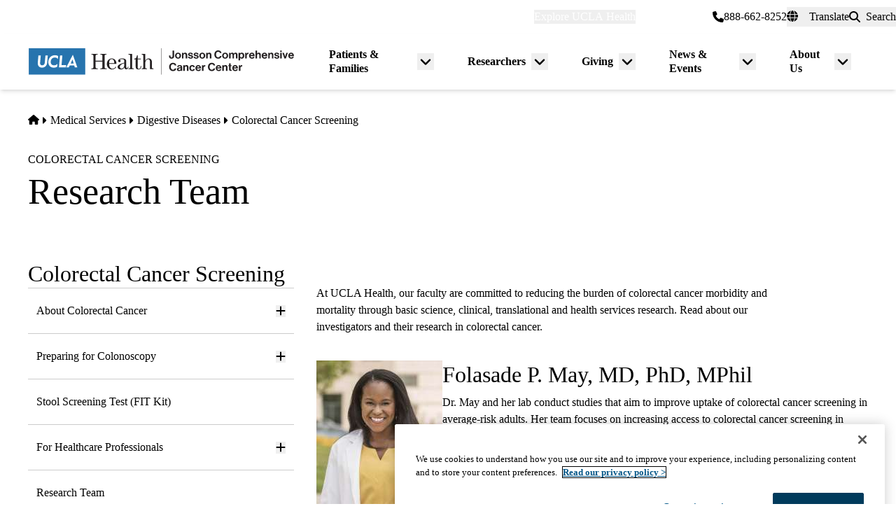

--- FILE ---
content_type: text/html; charset=UTF-8
request_url: https://www.uclahealth.org/medical-services/gastro/colon-cancer-screening/research-team
body_size: 15322
content:
<!DOCTYPE html>
<html lang="en" dir="ltr" prefix="og: https://ogp.me/ns#" class="scroll-smooth">
  <head>
    <meta charset="utf-8" />
<link rel="canonical" href="https://www.uclahealth.org/medical-services/gastro/colon-cancer-screening/research-team" />
<meta property="og:type" content="website" />
<meta property="og:url" content="https://www.uclahealth.org/medical-services/gastro/colon-cancer-screening/research-team" />
<meta property="og:title" content="Research Team" />
<meta property="og:image" content="https://www.uclahealth.org/sites/default/files/images/3a/generic-placeholder-no-text1x1.jpg?f=fc8b546c" />
<meta name="twitter:card" content="summary_large_image" />
<meta name="twitter:title" content="Research Team" />
<meta name="twitter:site" content="@UCLAHealth" />
<meta name="twitter:image" content="https://www.uclahealth.org/sites/default/files/images/3a/generic-placeholder-no-text1x1.jpg?f=fc8b546c" />
<meta name="apple-mobile-web-app-title" content="UCLA Health" />
<meta name="application-name" content="UCLA Health" />
<meta name="msapplication-TileColor" content="#2d89ef" />
<meta name="theme-color" content="#ffffff" />
<meta name="theme-color" content="#ffffff" />
<meta name="Generator" content="Drupal 11 (https://www.drupal.org)" />
<meta name="MobileOptimized" content="width" />
<meta name="HandheldFriendly" content="true" />
<meta name="viewport" content="width=device-width, initial-scale=1.0" />
<link rel="apple-touch-icon" sizes="180x180" href="/themes/custom/uclahealth/favicons/apple-touch-icon.png?t95osl" />
<link rel="icon" type="image/png" sizes="32x32" href="/themes/custom/uclahealth/favicons/favicon-32x32.png?t95osl" />
<link rel="icon" type="image/png" sizes="16x16" href="/themes/custom/uclahealth/favicons/favicon-16x16.png?t95osl" />
<link rel="manifest" href="/themes/custom/uclahealth/favicons/site.webmanifest?t95osl" />
<link rel="mask-icon" href="/themes/custom/uclahealth/favicons/safari-pinned-tab.svg?t95osl" color="hsl(202, 100%, 26%)" />

    <title>Research Team - Colorectal Cancer Screening | UCLA Health Jonsson Comprehensive Cancer Center</title>
    <link rel="stylesheet" media="all" href="/sites/default/files/css/css_z5RkS1sSgL1A9SgOC2nj2uqf025rcUQYAMgpVFmc0mA.css?delta=0&amp;language=en&amp;theme=uclahealth&amp;include=[base64]" />
<link rel="stylesheet" media="all" href="https://use.typekit.net/hyh4ixj.css" />
<link rel="stylesheet" media="all" href="/sites/default/files/css/css_Qkoi6lyiQIGF3FZpZwe9I_zjqHP0O3F-bEbkNWqquSk.css?delta=2&amp;language=en&amp;theme=uclahealth&amp;include=[base64]" />

    <script type="application/json" data-drupal-selector="drupal-settings-json">{"path":{"baseUrl":"\/","pathPrefix":"","currentPath":"node\/111101","currentPathIsAdmin":false,"isFront":false,"currentLanguage":"en"},"pluralDelimiter":"\u0003","suppressDeprecationErrors":true,"ajaxPageState":{"libraries":"[base64]","theme":"uclahealth","theme_token":null},"ajaxTrustedUrl":{"\/search":true},"gtag":{"tagId":"","consentMode":false,"otherIds":[],"events":[],"additionalConfigInfo":[]},"gtm":{"tagId":null,"settings":{"data_layer":"dataLayer","include_classes":false,"allowlist_classes":"","blocklist_classes":"","include_environment":false,"environment_id":"","environment_token":""},"tagIds":["GTM-NSK4WRJ"]},"linkpurpose":{"domain":"https:\/\/www.uclahealth.org","roots":".prose","ignore":"#toolbar-administration a","hideIcon":".button, .link-with-arrow","noIconOnImages":true,"purposeDocument":true,"purposeDocumentMessage":"Link downloads document","purposeDocumentIconType":"classes","purposeDocumentIconPosition":"beforeend","purposeDocumentIconClasses":"fa-solid, fa-file-lines","purposeDownload":true,"purposeDownloadMessage":"Link downloads file","purposeDownloadIconType":"classes","purposeDownloadIconPosition":"beforeend","purposeApp":true,"purposeAppMessage":"Link opens app","purposeAppIconType":"classes","purposeAppIconPosition":"beforeend","purposeExternal":true,"purposeExternalMessage":"Link is external","purposeExternalIconType":"classes","purposeExternalIconPosition":"beforeend","purposeExternalIconClasses":"fa-solid, fa-arrow-up-right-from-square","purposeMail":true,"purposeMailMessage":"Link sends email","purposeMailIconType":"classes","purposeMailIconPosition":"beforeend","purposeMailIconClasses":"fa-solid, fa-envelope","purposeTel":true,"purposeTelMessage":"Link opens phone app","purposeTelIconType":"classes","purposeTelIconPosition":"afterbegin","purposeTelIconClasses":"fa-solid, fa-phone","purposeNewWindow":true,"purposeNewWindowMessage":"Link opens in new window","purposeNewWindowIconType":"classes","purposeNewWindowIconPosition":"beforeend","purposeNewWindowIconClasses":"fa-solid, fa-window-restore","css_url":"\/modules\/contrib\/linkpurpose"},"csp":{"nonce":"wM1DvuWsCjVfaZl1j9SeHQ"},"user":{"uid":0,"permissionsHash":"5563ed3196bd6f85a6c2ae01e300005a70b0048b7b78d776affcbbb53a320429"}}</script>
<script src="/sites/default/files/js/js_9XNi06XY1NWYShp8AS421e5fzkfdHq9ulSW7qWDlACk.js?scope=header&amp;delta=0&amp;language=en&amp;theme=uclahealth&amp;include=eJx9jsESQiEIRX_I9JMaUlJeKI5g9fk58zbWog2Xe4DhRhkY0pgd2CcCluzhgLe7SzN4oUrFsPVen9nfBrSkf1dUmJLLIpnxapBDXuXXn5--YHVM7dHn6KIYqJG5GRkKAlsJwJ0aHrqz8_xiK5MyGO4zRRix7MSW0KwfIEtfpQ"></script>
<script src="/libraries/fontawesome/js/fontawesome.min.js?v=6.4.2" defer></script>
<script src="/libraries/fontawesome/js/brands.min.js?v=6.4.2" defer></script>
<script src="/libraries/fontawesome/js/solid.min.js?v=6.4.2" defer></script>
<script src="/modules/contrib/google_tag/js/gtag.js?t95osl"></script>
<script src="/modules/contrib/google_tag/js/gtm.js?t95osl"></script>

  </head>
  <body x-data="{ mobileNavOpen: false }" :class="{&#039;overflow-hidden max-h-screen&#039; : mobileNavOpen}" class="aliased">
        <a href="#main-content" class="visually-hidden focusable">
      Skip to main content
    </a>
    <noscript><iframe src="https://www.googletagmanager.com/ns.html?id=GTM-NSK4WRJ"
                  height="0" width="0" style="display:none;visibility:hidden"></iframe></noscript>

      <div class="dialog-off-canvas-main-canvas" data-off-canvas-main-canvas>
    <div class="layout-container brand--cancer_center">
  <header id="page-header" role="banner"  x-data="scrollToReveal()" x-ref="navbar"  x-on:scroll.window="scroll()" x-bind:class="{'sticky-ready sticky -top-32 z-500 transition-all duration-500': sticky_ready, 'sticky top-0 z-500 transition-all duration-500': sticky, 'relative transition-all duration-500': relative }">
    
    


<section class="site-secondary ">
  <div class="container">
    <div class="site-secondary__content">
      


<nav role="navigation" aria-labelledby="block-explore-links-header-menu" id="block-explore-links-header" class="hidden lg:flex">
            
  <div class="visually-hidden" id="block-explore-links-header-menu">Explore links (header)</div>
  

    



  







<div region="utility_bar" class="universal-navigation">
  
                          <div class="relative" x-data="{ isOpen: false, leftIsLimited: false }" @mouseleave = "isOpen = false"
                  x-init="
            window.addEventListener('mouseover', () => {
              leftIsLimited = ($el.getBoundingClientRect().left) < 144;
            });
          "
                >
          <button
            aria-haspopup="true"
            :aria-expanded="isOpen.toString()"
            aria-label= "Explore UCLA Health"
            class=""
            @click="isOpen = !isOpen"
            @keydown.escape="isOpen = false"
            @mouseenter="isOpen = true"
            role="button"
            type="button"
          >
            <span class="block leading-tight text-white text-base font-bold">
              Explore UCLA Health
            </span>
          </button>

          <div
            class="absolute left-1/2 transform -translate-x-1/2 -translate-y-1 z-30"
            x-bind:class="{ 'left-0 -translate-x-0' : leftIsLimited, 'left-1/2 -translate-x-1/2' : !leftIsLimited }"
            x-show="isOpen"
            @keydown.escape="isOpen = false"
            x-transition:enter="transition ease-out duration-100"
            x-transition:enter-start="opacity-0 transform scale-90"
            x-transition:enter-end="opacity-100 transform scale-100"
            x-transition:leave="transition ease-in duration-100"
            x-transition:leave-start="opacity-100 transform scale-100"
            x-transition:leave-end="opacity-0 transform scale-90"
            x-cloak
          >
            <div class="universal-navigation__submenu-triangle mx-auto w-0 h-0" x-bind:class="{ 'ml-auto md:ml-3 lg:ml-6' : leftIsLimited, 'mx-auto' : !leftIsLimited }"></div>
            <div class="relative bg-white shadow-xl rounded-lg w-screen max-w-xs p-4 text-sm">
              <ul class="">
                                  <li>
                    <a href="/" class="flex items-center space-x-3 p-3 rounded-md hover:bg-sand text-grey-900 leading-none" data-drupal-link-system-path="&lt;front&gt;">UCLA Health Home</a>
                  </li>
                                  <li>
                    <a href="/departments" class="flex items-center space-x-3 p-3 rounded-md hover:bg-sand text-grey-900 leading-none" data-drupal-link-system-path="node/1411">Clinical Departments</a>
                  </li>
                                  <li>
                    <a href="https://medschool.ucla.edu/" target="_blank" class="flex items-center space-x-3 p-3 rounded-md hover:bg-sand text-grey-900 leading-none">School of Medicine</a>
                  </li>
                                  <li>
                    <a href="/simms-mann-center" class="flex items-center space-x-3 p-3 rounded-md hover:bg-sand text-grey-900 leading-none" data-drupal-link-system-path="node/189366">Simms Mann Center</a>
                  </li>
                                  <li>
                    <a href="/locations" class="flex items-center space-x-3 p-3 rounded-md hover:bg-sand text-grey-900 leading-none" data-drupal-link-system-path="node/1091">Hospitals &amp; Clinics</a>
                  </li>
                                  <li>
                    <a href="/news" class="flex items-center space-x-3 p-3 rounded-md hover:bg-sand text-grey-900 leading-none" data-drupal-link-system-path="node/936">News &amp; Insights</a>
                  </li>
                                  <li>
                    <a href="/community-equity" class="flex items-center space-x-3 p-3 rounded-md hover:bg-sand text-grey-900 leading-none" data-drupal-link-system-path="node/11">Community &amp; Equity</a>
                  </li>
                              </ul>
            </div>
          </div>
        </div>
            </div>

</nav>



<nav role="navigation" aria-labelledby="block-universal-links-header-menu" id="block-universal-links-header" class="hidden lg:flex py-2">
            
  <div class="visually-hidden" id="block-universal-links-header-menu">Universal links (header)</div>
  

    




  







<div region="utility_bar" class="universal-navigation">
  
                          <div>
          <a href="/myuclahealth/nojs" class="use-ajax block leading-tight text-white text-base font-bold" data-dialog-options="{&quot;height&quot;:&quot;auto&quot;,&quot;width&quot;:&quot;auto&quot;}" data-dialog-type="modal" title="myUCLAhealth Login." data-drupal-link-system-path="myuclahealth/nojs">myUCLAhealth</a>
        </div>
                        <div>
          <a href="/contact-us" class="block leading-tight text-white text-base font-bold" data-drupal-link-system-path="node/966">Contact Us</a>
        </div>
            </div>

</nav>


<div class="site-secondary__phone">
  
  
  
  <a href="tel:8886628252">
  <i class="fas fa-phone"></i>
<span>888-662-8252</span>
  </a>

</div>









<div id="google_translate_element">
  <div class="dropdown show" id="googletranslate">

    <!-- desktop -->
    <div class="relative hidden lg:inline-flex" x-data="{ isOpen: false }" @mouseleave = "isOpen = false" x-cloak>
      <div>
        <button
          aria-haspopup="true"
          :aria-expanded="isOpen.toString()"
          aria-label="Translate"
          class="flex items-center h-full leading-tight py-1 space-x-2 text-base"
          @click="isOpen = !isOpen"
          @keydown.escape="isOpen = false"
          @mouseenter="isOpen = true"
          role="button"
          type="button"
        >
          <div class="space-x-3">
            <span class="fas fa-globe" aria-hidden="true" ></span>
            <span class="font-bold">Translate</span>
          </div>
        </button>
        <div
          class="toggle-languages lg:my-0.5 pt-2 lg:pt-0 lg:transform z-50 absolute left-0 lg:right-0 lg:-translate-y-2 w-full lg:w-auto"
          id="toggle-languages"
          x-show="isOpen"
          @keydown.escape="isOpen = false"
          x-transition:enter="transition ease-out duration-100"
          x-transition:enter-start="opacity-0 transform scale-90"
          x-transition:enter-end="opacity-100 transform scale-100"
          x-transition:leave="transition ease-in duration-100"
          x-transition:leave-start="opacity-100 transform scale-100"
          x-transition:leave-end="opacity-0 transform scale-90"
        >
          <div class="translate-menu-triangle mx-auto w-0 h-0 pt-1"></div>
          <div class="bg-white py-4 lg:p-4 lg:rounded-lg rounded-b-md shadow-md lg:shadow-xl w-full text-sm">
            <ul>
                          <li>
                <a href="#nolink" class="google-translate-language active:bg-primary active:text-white lg:active:text-black text-left inline-block w-full py-3 px-6 lg:flex lg:items-center lg:space-x-3 lg:p-3 lg:rounded-md lg:hover:bg-sand-300 text-black lg:leading-none lg:whitespace-pre" x-on.click="isOpen = !isOpen" lang="en" translate="no">English</a>
              </li>
                          <li>
                <a href="#nolink" class="google-translate-language active:bg-primary active:text-white lg:active:text-black text-left inline-block w-full py-3 px-6 lg:flex lg:items-center lg:space-x-3 lg:p-3 lg:rounded-md lg:hover:bg-sand-300 text-black lg:leading-none lg:whitespace-pre" x-on.click="isOpen = !isOpen" lang="ar" translate="no">العربية</a>
              </li>
                          <li>
                <a href="#nolink" class="google-translate-language active:bg-primary active:text-white lg:active:text-black text-left inline-block w-full py-3 px-6 lg:flex lg:items-center lg:space-x-3 lg:p-3 lg:rounded-md lg:hover:bg-sand-300 text-black lg:leading-none lg:whitespace-pre" x-on.click="isOpen = !isOpen" lang="zh-CN" translate="no">中文</a>
              </li>
                          <li>
                <a href="#nolink" class="google-translate-language active:bg-primary active:text-white lg:active:text-black text-left inline-block w-full py-3 px-6 lg:flex lg:items-center lg:space-x-3 lg:p-3 lg:rounded-md lg:hover:bg-sand-300 text-black lg:leading-none lg:whitespace-pre" x-on.click="isOpen = !isOpen" lang="it" translate="no">Italiano</a>
              </li>
                          <li>
                <a href="#nolink" class="google-translate-language active:bg-primary active:text-white lg:active:text-black text-left inline-block w-full py-3 px-6 lg:flex lg:items-center lg:space-x-3 lg:p-3 lg:rounded-md lg:hover:bg-sand-300 text-black lg:leading-none lg:whitespace-pre" x-on.click="isOpen = !isOpen" lang="ja" translate="no">日本語</a>
              </li>
                          <li>
                <a href="#nolink" class="google-translate-language active:bg-primary active:text-white lg:active:text-black text-left inline-block w-full py-3 px-6 lg:flex lg:items-center lg:space-x-3 lg:p-3 lg:rounded-md lg:hover:bg-sand-300 text-black lg:leading-none lg:whitespace-pre" x-on.click="isOpen = !isOpen" lang="ko" translate="no">한국어</a>
              </li>
                          <li>
                <a href="#nolink" class="google-translate-language active:bg-primary active:text-white lg:active:text-black text-left inline-block w-full py-3 px-6 lg:flex lg:items-center lg:space-x-3 lg:p-3 lg:rounded-md lg:hover:bg-sand-300 text-black lg:leading-none lg:whitespace-pre" x-on.click="isOpen = !isOpen" lang="fa" translate="no">فارسی</a>
              </li>
                          <li>
                <a href="#nolink" class="google-translate-language active:bg-primary active:text-white lg:active:text-black text-left inline-block w-full py-3 px-6 lg:flex lg:items-center lg:space-x-3 lg:p-3 lg:rounded-md lg:hover:bg-sand-300 text-black lg:leading-none lg:whitespace-pre" x-on.click="isOpen = !isOpen" lang="ru" translate="no">Русский</a>
              </li>
                          <li>
                <a href="#nolink" class="google-translate-language active:bg-primary active:text-white lg:active:text-black text-left inline-block w-full py-3 px-6 lg:flex lg:items-center lg:space-x-3 lg:p-3 lg:rounded-md lg:hover:bg-sand-300 text-black lg:leading-none lg:whitespace-pre" x-on.click="isOpen = !isOpen" lang="es" translate="no">Español</a>
              </li>
                          <li>
                <a href="#nolink" class="google-translate-language active:bg-primary active:text-white lg:active:text-black text-left inline-block w-full py-3 px-6 lg:flex lg:items-center lg:space-x-3 lg:p-3 lg:rounded-md lg:hover:bg-sand-300 text-black lg:leading-none lg:whitespace-pre" x-on.click="isOpen = !isOpen" lang="vi" translate="no">Tiếng Việt</a>
              </li>
                        </ul>
          </div>
        </div>
      </div>
    </div>

    <!-- mobile -->
    <div x-data="{ isOpen: false }" class="block lg:hidden" x-cloak>
      <div>
        <button
          class="flex items-center h-full leading-tight py-1 space-x-2 text-base"
          role="button"
          type="button"
          aria-haspopup="true"
          aria-label= "Translate"
          x-on:click="isOpen = !isOpen"
          x-on:click.away="isOpen = false"
          :aria-expanded="isOpen.toString()"
          @keydown.escape="isOpen = false"
        >
          <div class="space-x-2">
            <span class="fas fa-globe" aria-hidden="true" ></span>
            <span>Translate</span>
          </div>
        </button>

        <div x-show="isOpen"
          class="toggle-languages lg:my-0.5 pt-2 lg:pt-0 lg:transform z-50 absolute left-0 lg:right-0 lg:-translate-y-2 w-full lg:w-auto"
          id="toggle-languages"
          @keydown.escape="isOpen = false"
          x-transition:enter="transition ease-out duration-100"
          x-transition:enter-start="opacity-0 transform scale-90"
          x-transition:enter-end="opacity-100 transform scale-100"
          x-transition:leave="transition ease-in duration-100"
          x-transition:leave-start="opacity-100 transform scale-100"
          x-transition:leave-end="opacity-0 transform scale-90"
        >
          <div class="bg-white py-4 lg:p-4 lg:rounded-lg rounded-b-md shadow-md lg:shadow-xl w-full text-sm">
            <ul>
                          <li>
                <a href="#nolink" class="google-translate-language active:bg-primary active:text-white lg:active:text-black text-left inline-block w-full py-3 px-6 lg:flex lg:items-center lg:space-x-3 lg:p-3 lg:rounded-md lg:hover:bg-sand-300 text-black lg:leading-none lg:whitespace-pre" x-on.click="isOpen = !isOpen" lang="en" translate="no">English</a>
              </li>
                          <li>
                <a href="#nolink" class="google-translate-language active:bg-primary active:text-white lg:active:text-black text-left inline-block w-full py-3 px-6 lg:flex lg:items-center lg:space-x-3 lg:p-3 lg:rounded-md lg:hover:bg-sand-300 text-black lg:leading-none lg:whitespace-pre" x-on.click="isOpen = !isOpen" lang="ar" translate="no">العربية</a>
              </li>
                          <li>
                <a href="#nolink" class="google-translate-language active:bg-primary active:text-white lg:active:text-black text-left inline-block w-full py-3 px-6 lg:flex lg:items-center lg:space-x-3 lg:p-3 lg:rounded-md lg:hover:bg-sand-300 text-black lg:leading-none lg:whitespace-pre" x-on.click="isOpen = !isOpen" lang="zh-CN" translate="no">中文</a>
              </li>
                          <li>
                <a href="#nolink" class="google-translate-language active:bg-primary active:text-white lg:active:text-black text-left inline-block w-full py-3 px-6 lg:flex lg:items-center lg:space-x-3 lg:p-3 lg:rounded-md lg:hover:bg-sand-300 text-black lg:leading-none lg:whitespace-pre" x-on.click="isOpen = !isOpen" lang="it" translate="no">Italiano</a>
              </li>
                          <li>
                <a href="#nolink" class="google-translate-language active:bg-primary active:text-white lg:active:text-black text-left inline-block w-full py-3 px-6 lg:flex lg:items-center lg:space-x-3 lg:p-3 lg:rounded-md lg:hover:bg-sand-300 text-black lg:leading-none lg:whitespace-pre" x-on.click="isOpen = !isOpen" lang="ja" translate="no">日本語</a>
              </li>
                          <li>
                <a href="#nolink" class="google-translate-language active:bg-primary active:text-white lg:active:text-black text-left inline-block w-full py-3 px-6 lg:flex lg:items-center lg:space-x-3 lg:p-3 lg:rounded-md lg:hover:bg-sand-300 text-black lg:leading-none lg:whitespace-pre" x-on.click="isOpen = !isOpen" lang="ko" translate="no">한국어</a>
              </li>
                          <li>
                <a href="#nolink" class="google-translate-language active:bg-primary active:text-white lg:active:text-black text-left inline-block w-full py-3 px-6 lg:flex lg:items-center lg:space-x-3 lg:p-3 lg:rounded-md lg:hover:bg-sand-300 text-black lg:leading-none lg:whitespace-pre" x-on.click="isOpen = !isOpen" lang="fa" translate="no">فارسی</a>
              </li>
                          <li>
                <a href="#nolink" class="google-translate-language active:bg-primary active:text-white lg:active:text-black text-left inline-block w-full py-3 px-6 lg:flex lg:items-center lg:space-x-3 lg:p-3 lg:rounded-md lg:hover:bg-sand-300 text-black lg:leading-none lg:whitespace-pre" x-on.click="isOpen = !isOpen" lang="ru" translate="no">Русский</a>
              </li>
                          <li>
                <a href="#nolink" class="google-translate-language active:bg-primary active:text-white lg:active:text-black text-left inline-block w-full py-3 px-6 lg:flex lg:items-center lg:space-x-3 lg:p-3 lg:rounded-md lg:hover:bg-sand-300 text-black lg:leading-none lg:whitespace-pre" x-on.click="isOpen = !isOpen" lang="es" translate="no">Español</a>
              </li>
                          <li>
                <a href="#nolink" class="google-translate-language active:bg-primary active:text-white lg:active:text-black text-left inline-block w-full py-3 px-6 lg:flex lg:items-center lg:space-x-3 lg:p-3 lg:rounded-md lg:hover:bg-sand-300 text-black lg:leading-none lg:whitespace-pre" x-on.click="isOpen = !isOpen" lang="vi" translate="no">Tiếng Việt</a>
              </li>
                        </ul>
          </div>
        </div>
      </div>
    </div>
  </div>
</div>



<div class="uclahealth-general-search-modal-form lg:flex-grow-0" data-drupal-selector="uclahealth-general-search-modal-form" id="block-general-search-with-modal">
  
  
  <div>
    <form action="/search" method="get" id="uclahealth-general-search-modal-form" accept-charset="UTF-8">
  



<div class="flex-grow-0">
  <button data-drupal-selector="search-button-open" class="search__button--open flex items-center h-full leading-tight py-1 space-x-2 ml-auto lg:m-auto text-base" type="button" aria-label="Open General Search">
    <i class="fas fa-search"></i>
    <span class="font-bold">Search</span>
  </button>
  <div data-drupal-selector="uclahs-search-overlay" class="search__overlay-modal overflow-hidden overlay-background z-[505] bg-white bg-opacity-90">
    <div class="absolute top-5 md:top-10 px-6 pb-10 pt-2 min-w-3/4">
      <div class="flex justify-end items-center">
        <button data-drupal-selector="search-button-close" type="button" class="search__button--close" aria-label="Close Overlay">
          <i class="fas fa-times text-black cursor-pointer text-5xl"></i>
        </button>
      </div>
      <div class="text-primary-darkest text-fluid-4xl font-serif mt-3 md:mt-9">Search</div>
      <div class="mt-6 text-primary-darkest">Try looking up a doctor, a clinic location, or information about a condition/treatment.</div>
      <div class="mt-9 md:mt-3">
        <div class="relative">
  
  <div class="js-form-item form-item js-form-type-textfield form-item-s js-form-item-s form-no-label">
      <label for="edit-s-uclahealth-general-search-modal-form" class="visually-hidden">Search</label>
        

    
  


<input data-drupal-selector="edit-s-uclahealth-general-search-modal-form" type="text" id="edit-s-uclahealth-general-search-modal-form" name="s" value="" maxlength="128" placeholder="What are you looking for?" class="form-text w-full border border-grey-500 focus:border-primary leading-5 text-primary-darkest rounded-md py-6 pl-6 pr-16" />

        </div>

  <div class="absolute h-full flex items-center top-0 right-4">
    



  
<button  data-drupal-selector="edit-submit-uclahealth-general-search-modal-form" type="submit" id="edit-submit-uclahealth-general-search-modal-form" value="Search" class="button js-form-submit form-submit button--ghost inline-flex items-center p-2" aria-label="Search">
      <i class="fas text-primary fa-search text-2xl"></i>
  </button>

  </div>
</div>
      </div>
      <div class="lg:w-full lg:flex lg:justify-center">
        <div class="lg:w-full p-2 mt-9 md:mt-20 xl:w-auto text-grey-200">
          <div class="font-bold text-primary-darkest">Examples</div>
          <div class="prose mt-3">
            <div class="multicolumn lg:col-count-2 text-primary-darkest">
              <ul>
                <li>"Lin Chang" <span class="text-primary-darkest italic">for a Doctor by name</span></li>
                <li>"Flu Symptoms" <span class="text-primary-darkest italic">for a Condition</span></li>
                <li>"Cardiologist" <span class="text-primary-darkest italic">for a Doctor by specialty</span></li>
                <li>"Santa Monica" <span class="text-primary-darkest italic">for a Location</span></li>
              </ul>
            </div>
          </div>
        </div>
      </div>
    </div>
  </div>
</div>

</form>

  </div>
</div>

    </div>
  </div>
</section>

    
<div class="relative bg-white px-5 md:px-7 lg:px-10 shadow-md z-20 region-navigation-bar">
  <div class="max-w-screen-xl mx-auto">
		<div class="flex items-center justify-between">
      


<div id="block-uclahealthlogo" class="flex-shrink flex-grow flex items-center py-2 pr-2 -ml-3 xl:-ml-4">
  
  
  <a href="https://www.uclahealth.org/cancer" class="px-3 xl:px-4 py-3" rel="">
    <img src="/themes/custom/uclahealth/dist/images/ucla-health-logo-JCCC.svg"
       width="400"        height="40"       alt="Jonsson Comprehensive Cancer Center"
    />
  </a>
</div>


<nav role="navigation" aria-labelledby="block-primary-navigation-menu" id="block-primary-navigation" class="hidden lg:block lg:flex-grow">
            
  <div class="visually-hidden" id="block-primary-navigation-menu">Primary navigation</div>
  
  <div x-cloak>
  

    








<div region="navigation_bar" class="flex items-center justify-end">
          
          <div class="relative"
        x-data="{isOpen: false, isLimited: false }"
        @mouseleave="isOpen = false"
        @focusout="await $nextTick(); if(!$el.contains(document.activeElement)){ isOpen = false }"
        @keydown.escape="isOpen = false"
        @mouseenter="isOpen = true"
              >

        <div class="group px-6 py-3 flex items-center">
          <a href="" class="block leading-tight font-bold text-base py-1 border-b border-transparent group-hover:text-primary-darkest group-hover:border-primary-darkest">
            Patients &amp; Families
          </a>
          <button
            aria-haspopup="true"
            :aria-expanded="isOpen.toString()"
            class="ml-2"
            @click="isOpen = !isOpen"
            @keydown.escape="isOpen = false"
            role="button"
            type="button"
            aria-label="Toggle submenu for Patients &amp; Families"
          >
            <svg class="w-6 h-6" xmlns="http://www.w3.org/2000/svg" viewBox="0 0 640 640" fill="currentColor" aria-hidden="true">>
              <path d="M297.4 438.6C309.9 451.1 330.2 451.1 342.7 438.6L502.7 278.6C515.2 266.1 515.2 245.8 502.7 233.3C490.2 220.8 469.9 220.8 457.4 233.3L320 370.7L182.6 233.4C170.1 220.9 149.8 220.9 137.3 233.4C124.8 245.9 124.8 266.2 137.3 278.7L297.3 438.7z"/>
            </svg>
          </button>
        </div>

        <div
          class="absolute left-1/2 transform -translate-x-1/2 pt-1 z-20"
          x-bind:class="{ 'right-0 -translate-x-0' : isLimited, 'left-1/2 -translate-x-1/2' : !isLimited }"
          x-show="isOpen"
          x-transition:enter="transition ease-out duration-100"
          x-transition:enter-start="opacity-0 transform scale-90"
          x-transition:enter-end="opacity-100 transform scale-100"
          x-transition:leave="transition ease-in duration-100"
          x-transition:leave-start="opacity-100 transform scale-100"
          x-transition:leave-end="opacity-0 transform scale-90"
        >
          <div class="primary-navigation__submenu-triangle mx-auto w-0 h-0" x-bind:class="{ 'ml-auto md:mr-3 lg:mr-6' : isLimited, 'mx-auto' : !isLimited }"></div>
          <div class="relative bg-white shadow-xl rounded-lg w-screen max-w-xs p-4">
            <ul class="">
                              <li>
                  <a href="/cancer/providers" title="Find a Doctor" class="flex items-center space-x-3 p-3 rounded-md hover:bg-sand text-grey-900 leading-none" data-drupal-link-system-path="node/121146">Find a Doctor</a>
                </li>
                              <li>
                  <a href="/cancer/locations" title="Cancer Care Locations" class="flex items-center space-x-3 p-3 rounded-md hover:bg-sand text-grey-900 leading-none" data-drupal-link-system-path="node/121151">Find a Location</a>
                </li>
                              <li>
                  <a href="/cancer/cancer-services" title="Get cancer treatment at the UCLA Health Jonsson Comprehensive Cancer Center" class="flex items-center space-x-3 p-3 rounded-md hover:bg-sand text-grey-900 leading-none" data-drupal-link-system-path="node/1136">Cancer Services</a>
                </li>
                              <li>
                  <a href="/cancer/clinical-trials" title="Find a UCLA Cancer Clinical Trial" class="flex items-center space-x-3 p-3 rounded-md hover:bg-sand text-grey-900 leading-none" data-drupal-link-system-path="node/120901">Find a Clinical Trial</a>
                </li>
                              <li>
                  <a href="/cancer/cancer-second-opinion" title="Get a Cancer Second Opinion at UCLA Health Jonsson Comprehensive Cancer Center" class="flex items-center space-x-3 p-3 rounded-md hover:bg-sand text-grey-900 leading-none" data-drupal-link-system-path="node/54271">Get a Second Opinion</a>
                </li>
                          </ul>
          </div>
        </div>
      </div>
    
                  
          <div class="relative"
        x-data="{isOpen: false, isLimited: false }"
        @mouseleave="isOpen = false"
        @focusout="await $nextTick(); if(!$el.contains(document.activeElement)){ isOpen = false }"
        @keydown.escape="isOpen = false"
        @mouseenter="isOpen = true"
              >

        <div class="group px-6 py-3 flex items-center">
          <a href="" class="block leading-tight font-bold text-base py-1 border-b border-transparent group-hover:text-primary-darkest group-hover:border-primary-darkest">
            Researchers
          </a>
          <button
            aria-haspopup="true"
            :aria-expanded="isOpen.toString()"
            class="ml-2"
            @click="isOpen = !isOpen"
            @keydown.escape="isOpen = false"
            role="button"
            type="button"
            aria-label="Toggle submenu for Researchers"
          >
            <svg class="w-6 h-6" xmlns="http://www.w3.org/2000/svg" viewBox="0 0 640 640" fill="currentColor" aria-hidden="true">>
              <path d="M297.4 438.6C309.9 451.1 330.2 451.1 342.7 438.6L502.7 278.6C515.2 266.1 515.2 245.8 502.7 233.3C490.2 220.8 469.9 220.8 457.4 233.3L320 370.7L182.6 233.4C170.1 220.9 149.8 220.9 137.3 233.4C124.8 245.9 124.8 266.2 137.3 278.7L297.3 438.7z"/>
            </svg>
          </button>
        </div>

        <div
          class="absolute left-1/2 transform -translate-x-1/2 pt-1 z-20"
          x-bind:class="{ 'right-0 -translate-x-0' : isLimited, 'left-1/2 -translate-x-1/2' : !isLimited }"
          x-show="isOpen"
          x-transition:enter="transition ease-out duration-100"
          x-transition:enter-start="opacity-0 transform scale-90"
          x-transition:enter-end="opacity-100 transform scale-100"
          x-transition:leave="transition ease-in duration-100"
          x-transition:leave-start="opacity-100 transform scale-100"
          x-transition:leave-end="opacity-0 transform scale-90"
        >
          <div class="primary-navigation__submenu-triangle mx-auto w-0 h-0" x-bind:class="{ 'ml-auto md:mr-3 lg:mr-6' : isLimited, 'mx-auto' : !isLimited }"></div>
          <div class="relative bg-white shadow-xl rounded-lg w-screen max-w-xs p-4">
            <ul class="">
                              <li>
                  <a href="/cancer/members" title="Member Directory" class="flex items-center space-x-3 p-3 rounded-md hover:bg-sand text-grey-900 leading-none" data-drupal-link-system-path="node/121651">Member Directory</a>
                </li>
                              <li>
                  <a href="/cancer/researchers/become-member" title="Become a Member" class="flex items-center space-x-3 p-3 rounded-md hover:bg-sand text-grey-900 leading-none" data-drupal-link-system-path="node/120996">Become a Member</a>
                </li>
                              <li>
                  <a href="/cancer/researchers/clinical-research" title="Clinical Research" class="flex items-center space-x-3 p-3 rounded-md hover:bg-sand text-grey-900 leading-none" data-drupal-link-system-path="node/121001">Clinical Research</a>
                </li>
                              <li>
                  <a href="/cancer/researchers/research-programs" title="Research Programs" class="flex items-center space-x-3 p-3 rounded-md hover:bg-sand text-grey-900 leading-none" data-drupal-link-system-path="node/121031">Research Programs</a>
                </li>
                              <li>
                  <a href="/cancer/researchers/shared-resources" title="Shared Resources" class="flex items-center space-x-3 p-3 rounded-md hover:bg-sand text-grey-900 leading-none" data-drupal-link-system-path="node/125516">Shared Resources</a>
                </li>
                              <li>
                  <a href="/cancer/office-cancer-training-education" title="Office of Cancer Training &amp; Education" class="flex items-center space-x-3 p-3 rounded-md hover:bg-sand text-grey-900 leading-none" data-drupal-link-system-path="node/290771">Training &amp; Education</a>
                </li>
                              <li>
                  <a href="/cancer/researchers/spores" title="UCLA SPOREs in Cancer" class="flex items-center space-x-3 p-3 rounded-md hover:bg-sand text-grey-900 leading-none" data-drupal-link-system-path="node/121021">SPOREs</a>
                </li>
                              <li>
                  <a href="/cancer/researchers/member-resources/research-administration-unit/funding-opportunities" title="Funding Opportunities" class="flex items-center space-x-3 p-3 rounded-md hover:bg-sand text-grey-900 leading-none" data-drupal-link-system-path="node/209041">Funding Opportunities</a>
                </li>
                              <li>
                  <a href="/cancer/researchers/member-resources" title="Member Resources" class="flex items-center space-x-3 p-3 rounded-md hover:bg-sand text-grey-900 leading-none" data-drupal-link-system-path="node/121106">Member Resources</a>
                </li>
                          </ul>
          </div>
        </div>
      </div>
    
                  
          <div class="relative"
        x-data="{isOpen: false, isLimited: false }"
        @mouseleave="isOpen = false"
        @focusout="await $nextTick(); if(!$el.contains(document.activeElement)){ isOpen = false }"
        @keydown.escape="isOpen = false"
        @mouseenter="isOpen = true"
              >

        <div class="group px-6 py-3 flex items-center">
          <a href="" class="block leading-tight font-bold text-base py-1 border-b border-transparent group-hover:text-primary-darkest group-hover:border-primary-darkest">
            Giving
          </a>
          <button
            aria-haspopup="true"
            :aria-expanded="isOpen.toString()"
            class="ml-2"
            @click="isOpen = !isOpen"
            @keydown.escape="isOpen = false"
            role="button"
            type="button"
            aria-label="Toggle submenu for Giving"
          >
            <svg class="w-6 h-6" xmlns="http://www.w3.org/2000/svg" viewBox="0 0 640 640" fill="currentColor" aria-hidden="true">>
              <path d="M297.4 438.6C309.9 451.1 330.2 451.1 342.7 438.6L502.7 278.6C515.2 266.1 515.2 245.8 502.7 233.3C490.2 220.8 469.9 220.8 457.4 233.3L320 370.7L182.6 233.4C170.1 220.9 149.8 220.9 137.3 233.4C124.8 245.9 124.8 266.2 137.3 278.7L297.3 438.7z"/>
            </svg>
          </button>
        </div>

        <div
          class="absolute left-1/2 transform -translate-x-1/2 pt-1 z-20"
          x-bind:class="{ 'right-0 -translate-x-0' : isLimited, 'left-1/2 -translate-x-1/2' : !isLimited }"
          x-show="isOpen"
          x-transition:enter="transition ease-out duration-100"
          x-transition:enter-start="opacity-0 transform scale-90"
          x-transition:enter-end="opacity-100 transform scale-100"
          x-transition:leave="transition ease-in duration-100"
          x-transition:leave-start="opacity-100 transform scale-100"
          x-transition:leave-end="opacity-0 transform scale-90"
        >
          <div class="primary-navigation__submenu-triangle mx-auto w-0 h-0" x-bind:class="{ 'ml-auto md:mr-3 lg:mr-6' : isLimited, 'mx-auto' : !isLimited }"></div>
          <div class="relative bg-white shadow-xl rounded-lg w-screen max-w-xs p-4">
            <ul class="">
                              <li>
                  <a href="https://secure3.convio.net/jccf/site/Donation2?df_id=1440&amp;1440.donation=form1" target="_blank" title="Donate now to the UCLA Jonsson Cancer Center Foundation" class="flex items-center space-x-3 p-3 rounded-md hover:bg-sand text-grey-900 leading-none">Donate Now</a>
                </li>
                              <li>
                  <a href="/cancer/giving/ways-to-give" title="Ways to Give" class="flex items-center space-x-3 p-3 rounded-md hover:bg-sand text-grey-900 leading-none" data-drupal-link-system-path="node/120831">Ways to Give</a>
                </li>
                              <li>
                  <a href="/cancer/giving/get-involved" title="Get Involved" class="flex items-center space-x-3 p-3 rounded-md hover:bg-sand text-grey-900 leading-none" data-drupal-link-system-path="node/121266">Get Involved</a>
                </li>
                              <li>
                  <a href="/cancer/giving/impact-philanthropy" title="Impact of Philanthropy" class="flex items-center space-x-3 p-3 rounded-md hover:bg-sand text-grey-900 leading-none" data-drupal-link-system-path="node/121306">Impact of Philanthropy</a>
                </li>
                              <li>
                  <a href="/cancer/giving/about-our-foundation" title="About Our Foundation" class="flex items-center space-x-3 p-3 rounded-md hover:bg-sand text-grey-900 leading-none" data-drupal-link-system-path="node/121321">About Our Foundation</a>
                </li>
                          </ul>
          </div>
        </div>
      </div>
    
                  
          <div class="relative"
        x-data="{isOpen: false, isLimited: false }"
        @mouseleave="isOpen = false"
        @focusout="await $nextTick(); if(!$el.contains(document.activeElement)){ isOpen = false }"
        @keydown.escape="isOpen = false"
        @mouseenter="isOpen = true"
              >

        <div class="group px-6 py-3 flex items-center">
          <a href="" class="block leading-tight font-bold text-base py-1 border-b border-transparent group-hover:text-primary-darkest group-hover:border-primary-darkest">
            News &amp; Events
          </a>
          <button
            aria-haspopup="true"
            :aria-expanded="isOpen.toString()"
            class="ml-2"
            @click="isOpen = !isOpen"
            @keydown.escape="isOpen = false"
            role="button"
            type="button"
            aria-label="Toggle submenu for News &amp; Events"
          >
            <svg class="w-6 h-6" xmlns="http://www.w3.org/2000/svg" viewBox="0 0 640 640" fill="currentColor" aria-hidden="true">>
              <path d="M297.4 438.6C309.9 451.1 330.2 451.1 342.7 438.6L502.7 278.6C515.2 266.1 515.2 245.8 502.7 233.3C490.2 220.8 469.9 220.8 457.4 233.3L320 370.7L182.6 233.4C170.1 220.9 149.8 220.9 137.3 233.4C124.8 245.9 124.8 266.2 137.3 278.7L297.3 438.7z"/>
            </svg>
          </button>
        </div>

        <div
          class="absolute left-1/2 transform -translate-x-1/2 pt-1 z-20"
          x-bind:class="{ 'right-0 -translate-x-0' : isLimited, 'left-1/2 -translate-x-1/2' : !isLimited }"
          x-show="isOpen"
          x-transition:enter="transition ease-out duration-100"
          x-transition:enter-start="opacity-0 transform scale-90"
          x-transition:enter-end="opacity-100 transform scale-100"
          x-transition:leave="transition ease-in duration-100"
          x-transition:leave-start="opacity-100 transform scale-100"
          x-transition:leave-end="opacity-0 transform scale-90"
        >
          <div class="primary-navigation__submenu-triangle mx-auto w-0 h-0" x-bind:class="{ 'ml-auto md:mr-3 lg:mr-6' : isLimited, 'mx-auto' : !isLimited }"></div>
          <div class="relative bg-white shadow-xl rounded-lg w-screen max-w-xs p-4">
            <ul class="">
                              <li>
                  <a href="/cancer/news" title="Read cancer news and insights from the UCLA Health Newsroom" class="flex items-center space-x-3 p-3 rounded-md hover:bg-sand text-grey-900 leading-none" data-drupal-link-system-path="node/121166">Cancer News &amp; Insights</a>
                </li>
                              <li>
                  <a href="/cancer/news-events/events-calendar" title="Events Calendar" class="flex items-center space-x-3 p-3 rounded-md hover:bg-sand text-grey-900 leading-none" data-drupal-link-system-path="node/178331">Events Calendar</a>
                </li>
                              <li>
                  <a href="/cancer/news-events/media-office" title="Media Office" class="flex items-center space-x-3 p-3 rounded-md hover:bg-sand text-grey-900 leading-none" data-drupal-link-system-path="node/121131">Media Office</a>
                </li>
                          </ul>
          </div>
        </div>
      </div>
    
                  
          <div class="relative"
        x-data="{isOpen: false, isLimited: false }"
        @mouseleave="isOpen = false"
        @focusout="await $nextTick(); if(!$el.contains(document.activeElement)){ isOpen = false }"
        @keydown.escape="isOpen = false"
        @mouseenter="isOpen = true"
                  x-init="
            window.addEventListener('mouseover', () => {
              isLimited = (window.innerWidth - $el.getBoundingClientRect().right) < 160;
            });
          "
              >

        <div class="group px-6 py-3 flex items-center">
          <a href="" class="block leading-tight font-bold text-base py-1 border-b border-transparent group-hover:text-primary-darkest group-hover:border-primary-darkest">
            About Us
          </a>
          <button
            aria-haspopup="true"
            :aria-expanded="isOpen.toString()"
            class="ml-2"
            @click="isOpen = !isOpen"
            @keydown.escape="isOpen = false"
            role="button"
            type="button"
            aria-label="Toggle submenu for About Us"
          >
            <svg class="w-6 h-6" xmlns="http://www.w3.org/2000/svg" viewBox="0 0 640 640" fill="currentColor" aria-hidden="true">>
              <path d="M297.4 438.6C309.9 451.1 330.2 451.1 342.7 438.6L502.7 278.6C515.2 266.1 515.2 245.8 502.7 233.3C490.2 220.8 469.9 220.8 457.4 233.3L320 370.7L182.6 233.4C170.1 220.9 149.8 220.9 137.3 233.4C124.8 245.9 124.8 266.2 137.3 278.7L297.3 438.7z"/>
            </svg>
          </button>
        </div>

        <div
          class="absolute left-1/2 transform -translate-x-1/2 pt-1 z-20"
          x-bind:class="{ 'right-0 -translate-x-0' : isLimited, 'left-1/2 -translate-x-1/2' : !isLimited }"
          x-show="isOpen"
          x-transition:enter="transition ease-out duration-100"
          x-transition:enter-start="opacity-0 transform scale-90"
          x-transition:enter-end="opacity-100 transform scale-100"
          x-transition:leave="transition ease-in duration-100"
          x-transition:leave-start="opacity-100 transform scale-100"
          x-transition:leave-end="opacity-0 transform scale-90"
        >
          <div class="primary-navigation__submenu-triangle mx-auto w-0 h-0" x-bind:class="{ 'ml-auto md:mr-3 lg:mr-6' : isLimited, 'mx-auto' : !isLimited }"></div>
          <div class="relative bg-white shadow-xl rounded-lg w-screen max-w-xs p-4">
            <ul class="">
                              <li>
                  <a href="/cancer/about-us/50-years-discovery" class="flex items-center space-x-3 p-3 rounded-md hover:bg-sand text-grey-900 leading-none" data-drupal-link-system-path="node/318916">50 Years of Discovery</a>
                </li>
                              <li>
                  <a href="/cancer/about-us/comprehensive-cancer-center" title="A Comprehensive Cancer Center" class="flex items-center space-x-3 p-3 rounded-md hover:bg-sand text-grey-900 leading-none" data-drupal-link-system-path="node/121191">A Comprehensive Cancer Center</a>
                </li>
                              <li>
                  <a href="/cancer/about-us/meet-our-leadership" title="Meet bios for UCLA Health Jonsson Comprehensive Cancer Center leadership" class="flex items-center space-x-3 p-3 rounded-md hover:bg-sand text-grey-900 leading-none" data-drupal-link-system-path="node/120916">Meet Our Leadership</a>
                </li>
                              <li>
                  <a href="/cancer/about-us/community" title="In the Community" class="flex items-center space-x-3 p-3 rounded-md hover:bg-sand text-grey-900 leading-none" data-drupal-link-system-path="node/120871">In the Community</a>
                </li>
                              <li>
                  <a href="/discover-ucla-health/connect" title="Connect with UCLA Health" class="flex items-center space-x-3 p-3 rounded-md hover:bg-sand text-grey-900 leading-none" data-drupal-link-system-path="node/931">Connect with UCLA Health</a>
                </li>
                              <li>
                  <a href="/cancer/about-us/career-opportunities" title="Careers at the UCLA Health Jonsson Compreheneisve Cancer Center" class="flex items-center space-x-3 p-3 rounded-md hover:bg-sand text-grey-900 leading-none" data-drupal-link-system-path="node/120891">Careers</a>
                </li>
                              <li>
                  <a href="/cancer/about-us/contact-us" title="Administrative contacts for the UCLA Health Jonsson Comprehensive Cancer Center" class="flex items-center space-x-3 p-3 rounded-md hover:bg-sand text-grey-900 leading-none" data-drupal-link-system-path="node/121181">Contact Us</a>
                </li>
                          </ul>
          </div>
        </div>
      </div>
    
          </div>
</div>

</nav>


      <!-- Mobile navigation toggle button (hidden on large screens) -->
      <button
        type="button"
        class="block lg:hidden text-primary-darkest"
        x-on:click="mobileNavOpen = !mobileNavOpen"
        :class="{ 'transition transform-180': mobileNavOpen }"
        aria-haspopup="true"
        :aria-expanded="mobileNavOpen.toString()"
      >
        <svg :class="{'rotate-180': mobileNavOpen, 'rotate-0': !mobileNavOpen}" class="text-primary-darkest h-8 w-8 transition-transform duration-200 transform rotate-180 fill-current" xmlns="http://www.w3.org/2000/svg" viewBox="0 0 24 24">
          <path
            x-show="mobileNavOpen"
            fill-rule="evenodd"
            clip-rule="evenodd"
            d="M18.278 16.864a1 1 0 0 1-1.414 1.414l-4.829-4.828-4.828 4.828a1 1 0 0 1-1.414-1.414l4.828-4.829-4.828-4.828a1 1 0 0 1 1.414-1.414l4.829 4.828 4.828-4.828a1 1 0 1 1 1.414 1.414l-4.828 4.829 4.828 4.828z"
          />
          <path
            x-show="!mobileNavOpen"
            fill-rule="evenodd"
            d="M4 5h16a1 1 0 0 1 0 2H4a1 1 0 1 1 0-2zm0 6h16a1 1 0 0 1 0 2H4a1 1 0 0 1 0-2zm0 6h16a1 1 0 0 1 0 2H4a1 1 0 0 1 0-2z"
          />
        </svg>
      </button>
    </div>
  </div>
</div>

    
    
<div
  id="mobile-nav"
  class="lg:hidden relative z-20 bg-white"
  :class="{ 'shadow-md overflow-scroll mobile-nav-open pb-24' : mobileNavOpen }"
  x-show="mobileNavOpen">
  


<nav role="navigation" aria-labelledby="block-primary-navigation-mobile-menu" id="block-primary-navigation-mobile" class="pt-6 border-b-4 border-solid border-grey-300">
            
  <div class="visually-hidden" id="block-primary-navigation-mobile-menu">Primary navigation (mobile)</div>
  

    







    
<div region="header_mobile">
    
  <div class="divide-y divide-grey-300 mt-4">
                      <div class="" x-data="{ isOpen: false }" x-on:click.away="isOpen = false" @keydown.escape="isOpen = false">
          <div class="leading-tight text-primary-darkest flex items-center justify-between w-full px-6 py-3 text-sm font-bold" :class="{ 'text-primary-darkest': isOpen }">
            <a href="" class="text-primary-darkest">
              Patients &amp; Families
            </a>
            <button
              aria-haspopup="true"
              :aria-expanded="isOpen.toString()"
              class="ml-2"
              @click="isOpen = !isOpen"
              type="button"
              aria-label="Toggle submenu for Patients &amp; Families"
            >
              <i x-show="!isOpen" class="fas fa-fw fa-plus"></i>
              <i x-show="isOpen" class="fas fa-fw fa-minus"></i>
            </button>
          </div>

          <div
            class=""
            x-show="isOpen"
            x-transition:enter="transition ease-out duration-100"
            x-transition:enter-start="opacity-0 transform scale-90"
            x-transition:enter-end="opacity-100 transform scale-100"
            x-transition:leave="transition ease-in duration-100"
            x-transition:leave-start="opacity-100 transform scale-100"
            x-transition:leave-end="opacity-0 transform scale-90"
          >
            <ul class="pl-6 pb-4">
                              <li>
                  <a href="/cancer/providers" title="Find a Doctor" class="flex items-center space-x-2 text-primary-darkest leading-tight px-6 py-2 text-sm" data-drupal-link-system-path="node/121146">Find a Doctor</a>
                </li>
                              <li>
                  <a href="/cancer/locations" title="Cancer Care Locations" class="flex items-center space-x-2 text-primary-darkest leading-tight px-6 py-2 text-sm" data-drupal-link-system-path="node/121151">Find a Location</a>
                </li>
                              <li>
                  <a href="/cancer/cancer-services" title="Get cancer treatment at the UCLA Health Jonsson Comprehensive Cancer Center" class="flex items-center space-x-2 text-primary-darkest leading-tight px-6 py-2 text-sm" data-drupal-link-system-path="node/1136">Cancer Services</a>
                </li>
                              <li>
                  <a href="/cancer/clinical-trials" title="Find a UCLA Cancer Clinical Trial" class="flex items-center space-x-2 text-primary-darkest leading-tight px-6 py-2 text-sm" data-drupal-link-system-path="node/120901">Find a Clinical Trial</a>
                </li>
                              <li>
                  <a href="/cancer/cancer-second-opinion" title="Get a Cancer Second Opinion at UCLA Health Jonsson Comprehensive Cancer Center" class="flex items-center space-x-2 text-primary-darkest leading-tight px-6 py-2 text-sm" data-drupal-link-system-path="node/54271">Get a Second Opinion</a>
                </li>
                          </ul>
          </div>
        </div>
      
                  <div class="" x-data="{ isOpen: false }" x-on:click.away="isOpen = false" @keydown.escape="isOpen = false">
          <div class="leading-tight text-primary-darkest flex items-center justify-between w-full px-6 py-3 text-sm font-bold" :class="{ 'text-primary-darkest': isOpen }">
            <a href="" class="text-primary-darkest">
              Researchers
            </a>
            <button
              aria-haspopup="true"
              :aria-expanded="isOpen.toString()"
              class="ml-2"
              @click="isOpen = !isOpen"
              type="button"
              aria-label="Toggle submenu for Researchers"
            >
              <i x-show="!isOpen" class="fas fa-fw fa-plus"></i>
              <i x-show="isOpen" class="fas fa-fw fa-minus"></i>
            </button>
          </div>

          <div
            class=""
            x-show="isOpen"
            x-transition:enter="transition ease-out duration-100"
            x-transition:enter-start="opacity-0 transform scale-90"
            x-transition:enter-end="opacity-100 transform scale-100"
            x-transition:leave="transition ease-in duration-100"
            x-transition:leave-start="opacity-100 transform scale-100"
            x-transition:leave-end="opacity-0 transform scale-90"
          >
            <ul class="pl-6 pb-4">
                              <li>
                  <a href="/cancer/members" title="Member Directory" class="flex items-center space-x-2 text-primary-darkest leading-tight px-6 py-2 text-sm" data-drupal-link-system-path="node/121651">Member Directory</a>
                </li>
                              <li>
                  <a href="/cancer/researchers/become-member" title="Become a Member" class="flex items-center space-x-2 text-primary-darkest leading-tight px-6 py-2 text-sm" data-drupal-link-system-path="node/120996">Become a Member</a>
                </li>
                              <li>
                  <a href="/cancer/researchers/clinical-research" title="Clinical Research" class="flex items-center space-x-2 text-primary-darkest leading-tight px-6 py-2 text-sm" data-drupal-link-system-path="node/121001">Clinical Research</a>
                </li>
                              <li>
                  <a href="/cancer/researchers/research-programs" title="Research Programs" class="flex items-center space-x-2 text-primary-darkest leading-tight px-6 py-2 text-sm" data-drupal-link-system-path="node/121031">Research Programs</a>
                </li>
                              <li>
                  <a href="/cancer/researchers/shared-resources" title="Shared Resources" class="flex items-center space-x-2 text-primary-darkest leading-tight px-6 py-2 text-sm" data-drupal-link-system-path="node/125516">Shared Resources</a>
                </li>
                              <li>
                  <a href="/cancer/office-cancer-training-education" title="Office of Cancer Training &amp; Education" class="flex items-center space-x-2 text-primary-darkest leading-tight px-6 py-2 text-sm" data-drupal-link-system-path="node/290771">Training &amp; Education</a>
                </li>
                              <li>
                  <a href="/cancer/researchers/spores" title="UCLA SPOREs in Cancer" class="flex items-center space-x-2 text-primary-darkest leading-tight px-6 py-2 text-sm" data-drupal-link-system-path="node/121021">SPOREs</a>
                </li>
                              <li>
                  <a href="/cancer/researchers/member-resources/research-administration-unit/funding-opportunities" title="Funding Opportunities" class="flex items-center space-x-2 text-primary-darkest leading-tight px-6 py-2 text-sm" data-drupal-link-system-path="node/209041">Funding Opportunities</a>
                </li>
                              <li>
                  <a href="/cancer/researchers/member-resources" title="Member Resources" class="flex items-center space-x-2 text-primary-darkest leading-tight px-6 py-2 text-sm" data-drupal-link-system-path="node/121106">Member Resources</a>
                </li>
                          </ul>
          </div>
        </div>
      
                  <div class="" x-data="{ isOpen: false }" x-on:click.away="isOpen = false" @keydown.escape="isOpen = false">
          <div class="leading-tight text-primary-darkest flex items-center justify-between w-full px-6 py-3 text-sm font-bold" :class="{ 'text-primary-darkest': isOpen }">
            <a href="" class="text-primary-darkest">
              Giving
            </a>
            <button
              aria-haspopup="true"
              :aria-expanded="isOpen.toString()"
              class="ml-2"
              @click="isOpen = !isOpen"
              type="button"
              aria-label="Toggle submenu for Giving"
            >
              <i x-show="!isOpen" class="fas fa-fw fa-plus"></i>
              <i x-show="isOpen" class="fas fa-fw fa-minus"></i>
            </button>
          </div>

          <div
            class=""
            x-show="isOpen"
            x-transition:enter="transition ease-out duration-100"
            x-transition:enter-start="opacity-0 transform scale-90"
            x-transition:enter-end="opacity-100 transform scale-100"
            x-transition:leave="transition ease-in duration-100"
            x-transition:leave-start="opacity-100 transform scale-100"
            x-transition:leave-end="opacity-0 transform scale-90"
          >
            <ul class="pl-6 pb-4">
                              <li>
                  <a href="https://secure3.convio.net/jccf/site/Donation2?df_id=1440&amp;1440.donation=form1" target="_blank" title="Donate now to the UCLA Jonsson Cancer Center Foundation" class="flex items-center space-x-2 text-primary-darkest leading-tight px-6 py-2 text-sm">Donate Now</a>
                </li>
                              <li>
                  <a href="/cancer/giving/ways-to-give" title="Ways to Give" class="flex items-center space-x-2 text-primary-darkest leading-tight px-6 py-2 text-sm" data-drupal-link-system-path="node/120831">Ways to Give</a>
                </li>
                              <li>
                  <a href="/cancer/giving/get-involved" title="Get Involved" class="flex items-center space-x-2 text-primary-darkest leading-tight px-6 py-2 text-sm" data-drupal-link-system-path="node/121266">Get Involved</a>
                </li>
                              <li>
                  <a href="/cancer/giving/impact-philanthropy" title="Impact of Philanthropy" class="flex items-center space-x-2 text-primary-darkest leading-tight px-6 py-2 text-sm" data-drupal-link-system-path="node/121306">Impact of Philanthropy</a>
                </li>
                              <li>
                  <a href="/cancer/giving/about-our-foundation" title="About Our Foundation" class="flex items-center space-x-2 text-primary-darkest leading-tight px-6 py-2 text-sm" data-drupal-link-system-path="node/121321">About Our Foundation</a>
                </li>
                          </ul>
          </div>
        </div>
      
                  <div class="" x-data="{ isOpen: false }" x-on:click.away="isOpen = false" @keydown.escape="isOpen = false">
          <div class="leading-tight text-primary-darkest flex items-center justify-between w-full px-6 py-3 text-sm font-bold" :class="{ 'text-primary-darkest': isOpen }">
            <a href="" class="text-primary-darkest">
              News &amp; Events
            </a>
            <button
              aria-haspopup="true"
              :aria-expanded="isOpen.toString()"
              class="ml-2"
              @click="isOpen = !isOpen"
              type="button"
              aria-label="Toggle submenu for News &amp; Events"
            >
              <i x-show="!isOpen" class="fas fa-fw fa-plus"></i>
              <i x-show="isOpen" class="fas fa-fw fa-minus"></i>
            </button>
          </div>

          <div
            class=""
            x-show="isOpen"
            x-transition:enter="transition ease-out duration-100"
            x-transition:enter-start="opacity-0 transform scale-90"
            x-transition:enter-end="opacity-100 transform scale-100"
            x-transition:leave="transition ease-in duration-100"
            x-transition:leave-start="opacity-100 transform scale-100"
            x-transition:leave-end="opacity-0 transform scale-90"
          >
            <ul class="pl-6 pb-4">
                              <li>
                  <a href="/cancer/news" title="Read cancer news and insights from the UCLA Health Newsroom" class="flex items-center space-x-2 text-primary-darkest leading-tight px-6 py-2 text-sm" data-drupal-link-system-path="node/121166">Cancer News &amp; Insights</a>
                </li>
                              <li>
                  <a href="/cancer/news-events/events-calendar" title="Events Calendar" class="flex items-center space-x-2 text-primary-darkest leading-tight px-6 py-2 text-sm" data-drupal-link-system-path="node/178331">Events Calendar</a>
                </li>
                              <li>
                  <a href="/cancer/news-events/media-office" title="Media Office" class="flex items-center space-x-2 text-primary-darkest leading-tight px-6 py-2 text-sm" data-drupal-link-system-path="node/121131">Media Office</a>
                </li>
                          </ul>
          </div>
        </div>
      
                  <div class="" x-data="{ isOpen: false }" x-on:click.away="isOpen = false" @keydown.escape="isOpen = false">
          <div class="leading-tight text-primary-darkest flex items-center justify-between w-full px-6 py-3 text-sm font-bold" :class="{ 'text-primary-darkest': isOpen }">
            <a href="" class="text-primary-darkest">
              About Us
            </a>
            <button
              aria-haspopup="true"
              :aria-expanded="isOpen.toString()"
              class="ml-2"
              @click="isOpen = !isOpen"
              type="button"
              aria-label="Toggle submenu for About Us"
            >
              <i x-show="!isOpen" class="fas fa-fw fa-plus"></i>
              <i x-show="isOpen" class="fas fa-fw fa-minus"></i>
            </button>
          </div>

          <div
            class=""
            x-show="isOpen"
            x-transition:enter="transition ease-out duration-100"
            x-transition:enter-start="opacity-0 transform scale-90"
            x-transition:enter-end="opacity-100 transform scale-100"
            x-transition:leave="transition ease-in duration-100"
            x-transition:leave-start="opacity-100 transform scale-100"
            x-transition:leave-end="opacity-0 transform scale-90"
          >
            <ul class="pl-6 pb-4">
                              <li>
                  <a href="/cancer/about-us/50-years-discovery" class="flex items-center space-x-2 text-primary-darkest leading-tight px-6 py-2 text-sm" data-drupal-link-system-path="node/318916">50 Years of Discovery</a>
                </li>
                              <li>
                  <a href="/cancer/about-us/comprehensive-cancer-center" title="A Comprehensive Cancer Center" class="flex items-center space-x-2 text-primary-darkest leading-tight px-6 py-2 text-sm" data-drupal-link-system-path="node/121191">A Comprehensive Cancer Center</a>
                </li>
                              <li>
                  <a href="/cancer/about-us/meet-our-leadership" title="Meet bios for UCLA Health Jonsson Comprehensive Cancer Center leadership" class="flex items-center space-x-2 text-primary-darkest leading-tight px-6 py-2 text-sm" data-drupal-link-system-path="node/120916">Meet Our Leadership</a>
                </li>
                              <li>
                  <a href="/cancer/about-us/community" title="In the Community" class="flex items-center space-x-2 text-primary-darkest leading-tight px-6 py-2 text-sm" data-drupal-link-system-path="node/120871">In the Community</a>
                </li>
                              <li>
                  <a href="/discover-ucla-health/connect" title="Connect with UCLA Health" class="flex items-center space-x-2 text-primary-darkest leading-tight px-6 py-2 text-sm" data-drupal-link-system-path="node/931">Connect with UCLA Health</a>
                </li>
                              <li>
                  <a href="/cancer/about-us/career-opportunities" title="Careers at the UCLA Health Jonsson Compreheneisve Cancer Center" class="flex items-center space-x-2 text-primary-darkest leading-tight px-6 py-2 text-sm" data-drupal-link-system-path="node/120891">Careers</a>
                </li>
                              <li>
                  <a href="/cancer/about-us/contact-us" title="Administrative contacts for the UCLA Health Jonsson Comprehensive Cancer Center" class="flex items-center space-x-2 text-primary-darkest leading-tight px-6 py-2 text-sm" data-drupal-link-system-path="node/121181">Contact Us</a>
                </li>
                          </ul>
          </div>
        </div>
      
      </div>
</div>

</nav>


<nav role="navigation" aria-labelledby="block-explore-links-mobile-menu" id="block-explore-links-mobile" class="bg-white">
            
  <div class="visually-hidden" id="block-explore-links-mobile-menu">Explore links (mobile)</div>
  

    






<div region="header_mobile" class="px-6 space-y-4 mt-4">
            <div class="" x-data="{ isOpen: false }">
        <button
          class="flex items-center justify-between leading-tight text-primary-darkest text-left w-full"
          :class="{ 'text-primary-darkest': isOpen }"
          role="button"
          type="button"
          aria-haspopup="true"
          x-on:click="isOpen = !isOpen"
          x-on:click.away="isOpen = false"
          @keydown.escape="isOpen = false"
        >
          <span class="leading-tight text-primary-darkest w-full inline-block font-bold text-sm">
            Explore UCLA Health
          </span>
          <i x-show="!isOpen" class="fas fa-fw fa-plus"></i>
          <i x-show="isOpen" class="fas fa-fw fa-minus"></i>
        </button>

        <div
          class=""
          x-show="isOpen"
          @keydown.escape="isOpen = false"
          x-transition:enter="transition ease-out duration-100"
          x-transition:enter-start="opacity-0 transform scale-90"
          x-transition:enter-end="opacity-100 transform scale-100"
          x-transition:leave="transition ease-in duration-100"
          x-transition:leave-start="opacity-100 transform scale-100"
          x-transition:leave-end="opacity-0 transform scale-90"
          x-cloak
        >
          <ul class="pl-6 py-2">
                          <li>
                <a href="/" class="flex items-center leading-tight py-2 text-primary-darkest text-sm" data-drupal-link-system-path="&lt;front&gt;">UCLA Health Home</a>
              </li>
                          <li>
                <a href="/departments" class="flex items-center leading-tight py-2 text-primary-darkest text-sm" data-drupal-link-system-path="node/1411">Clinical Departments</a>
              </li>
                          <li>
                <a href="https://medschool.ucla.edu/" target="_blank" class="flex items-center leading-tight py-2 text-primary-darkest text-sm">School of Medicine</a>
              </li>
                          <li>
                <a href="/simms-mann-center" class="flex items-center leading-tight py-2 text-primary-darkest text-sm" data-drupal-link-system-path="node/189366">Simms Mann Center</a>
              </li>
                          <li>
                <a href="/locations" class="flex items-center leading-tight py-2 text-primary-darkest text-sm" data-drupal-link-system-path="node/1091">Hospitals &amp; Clinics</a>
              </li>
                          <li>
                <a href="/news" class="flex items-center leading-tight py-2 text-primary-darkest text-sm" data-drupal-link-system-path="node/936">News &amp; Insights</a>
              </li>
                          <li>
                <a href="/community-equity" class="flex items-center leading-tight py-2 text-primary-darkest text-sm" data-drupal-link-system-path="node/11">Community &amp; Equity</a>
              </li>
                      </ul>
        </div>
      </div>

    
  </div>

</nav>


<nav role="navigation" aria-labelledby="block-universal-links-mobile-menu" id="block-universal-links-mobile" class="bg-white pt-0.5 pb-1">
            
  <div class="visually-hidden" id="block-universal-links-mobile-menu">Universal links (mobile)</div>
  

    






<div region="header_mobile" class="px-6 space-y-4 mt-4">
            <div class="leading-tight text-primary-darkest w-full inline-block font-bold text-sm">
        <a href="/myuclahealth/nojs" class="use-ajax block" data-dialog-options="{&quot;height&quot;:&quot;auto&quot;,&quot;width&quot;:&quot;auto&quot;}" data-dialog-type="modal" title="myUCLAhealth Login." data-drupal-link-system-path="myuclahealth/nojs">myUCLAhealth</a>
      </div>
    
            <div class="leading-tight text-primary-darkest w-full inline-block font-bold text-sm">
        <a href="/contact-us" class="block" data-drupal-link-system-path="node/966">Contact Us</a>
      </div>
    
  </div>

</nav>

</div>

  </header>

  
  
  
  
<div class="bg-sand px-5 md:px-7 lg:px-10">
  <div class="max-w-screen-xl mx-auto">
    <div data-drupal-messages-fallback class="hidden"></div>

  </div>
</div>

  

  <main role="main">
    <a id="main-content" tabindex="-1"></a>
    <div class="layout-content">
        <div>
    <div id="block-main-content">
  
    
      

<article>

  
    

  
  <div>
    




















    
          
    
    
              
        
    
    
    
        
              <div class="layout layout--onecol relative bg-primary-darkest  pt-4 pb-8 lg:pt-8 lg:pb-8 px-5 md:px-7 lg:px-10">
    
    
      <div class="layout__region relative  max-w-screen-xl mx-auto ">

                  <div  class="space-y-8 lg:mt-0">
                          
<div class="block block-system block-system-breadcrumb-block">
  
    
      <div class="block__content">
      


  
      <nav role="navigation" aria-labelledby="page-breadcrumb">
  
      <div id="page-breadcrumb" class="hidden">
      Breadcrumb
    </div>
  
    <ol class="breadcrumb__list">
          <li class="breadcrumb__item">
                  <a href="/" class="breadcrumb__link">
                          <span class="fas fa-home-lg-alt"></span>
              <span class="visually-hidden">Home</span>
                      </a>

                      <svg class="svg-inline" aria-hidden="true" focusable="false" role="img" xmlns="http://www.w3.org/2000/svg" viewBox="0 0 192 512">
              <path fill="currentColor" d="M0 384.662V127.338c0-17.818 21.543-26.741 34.142-14.142l128.662 128.662c7.81 7.81 7.81 20.474 0 28.284L34.142 398.804C21.543 411.404 0 402.48 0 384.662z"></path>
            </svg>
                        </li>
          <li class="breadcrumb__item">
                  <a href="/medical-services" class="breadcrumb__link">
                          Medical Services
                      </a>

                      <svg class="svg-inline" aria-hidden="true" focusable="false" role="img" xmlns="http://www.w3.org/2000/svg" viewBox="0 0 192 512">
              <path fill="currentColor" d="M0 384.662V127.338c0-17.818 21.543-26.741 34.142-14.142l128.662 128.662c7.81 7.81 7.81 20.474 0 28.284L34.142 398.804C21.543 411.404 0 402.48 0 384.662z"></path>
            </svg>
                        </li>
          <li class="breadcrumb__item">
                  <a href="/medical-services/gastro" class="breadcrumb__link">
                          Digestive Diseases
                      </a>

                      <svg class="svg-inline" aria-hidden="true" focusable="false" role="img" xmlns="http://www.w3.org/2000/svg" viewBox="0 0 192 512">
              <path fill="currentColor" d="M0 384.662V127.338c0-17.818 21.543-26.741 34.142-14.142l128.662 128.662c7.81 7.81 7.81 20.474 0 28.284L34.142 398.804C21.543 411.404 0 402.48 0 384.662z"></path>
            </svg>
                        </li>
          <li class="breadcrumb__item">
                  <a href="/medical-services/gastro/colon-cancer-screening" class="breadcrumb__link">
                          Colorectal Cancer Screening
                      </a>

                        </li>
      </ol>

      </nav>
  

    </div>
  </div>




<div>
  
  
      <div class="page-title__eyebrow">
      Colorectal Cancer Screening
    </div>
  
      <h1 class="page-title ">
      Research Team
    </h1>
  </div>

                      </div>
        
      </div>
    </div>
  
        
    




















  
                    
    
    
              
        
        
    
        
    

    
    
    
    
              <div class="relative bg-transparent  pt-8 pb-8 lg:pt-8 lg:pb-8 px-5 md:px-7 lg:px-10">
    
    
      <div class="relative  mx-auto  max-w-screen-xl grid gap-y-8 lg:gap-x-8 lg:grid-cols-33-67 ">

            <div class="space-y-8 order-1 lg:order-1 lg:space-y-8 lg:mt-0 lg:row-span-1" data-view-count="">
                          
          


<nav role="navigation" aria-labelledby="sub-navigation-heading" id="sub-navigation">
  
  <h2 id="sub-navigation-heading" class="visually-hidden">Sub-navigation</h2>
  
  
<div>
  <!-- Desktop sub-navigation -->
  <div class="hidden lg:block">
    



  <h2 class="heading heading--md menu-sidebar-heading">
    <a href="/medical-services/gastro/colon-cancer-screening" hreflang="en">Colorectal Cancer Screening</a>
  </h2>

<ul class="menu menu-sidebar menu-sidebar--level-1">
      <li class="menu__item menu__item--level-1 border-grey-300 border-t py-5 px-3 w-full duration-200">
      <div x-data="{ isMenuOpen: false }">
        <div class="flex justify-between items-center">
                                <a href="/medical-services/gastro/colon-cancer-screening/about-colorectal-cancer" class="menu__link menu__link--level-1 inline-block w-full hover:text-primary-darkest link" data-drupal-link-system-path="node/110991">About Colorectal Cancer</a>
          
                                <div class="leading-none ml-10">
              <button aria-label="Expand" x-on:click="isMenuOpen = !isMenuOpen" @keydown.escape="isMenuOpen = false" x-show="!isMenuOpen"><i class="inline fas fa-plus link hover:text-primary-darkest duration-200"></i></button>
              <button aria-label="Collapse" x-on:click="isMenuOpen = !isMenuOpen" @keydown.escape="isMenuOpen = false" x-show="isMenuOpen"><i class="inline fas fa-minus link hover:text-primary-darkest duration-200"></i></button>
            </div>
                  </div>

                          <div class="px-6 mt-4" x-show="isMenuOpen" x-transition>
            <ul class="menu-sidebar--level-2">
                                              <li class="menu__item menu__item--level-2">
                  <a href="/medical-services/gastro/colon-cancer-screening/about-colorectal-cancer/colorectal-cancer-facts" class="menu__link menu__link--level-2 inline-block w-full my-1.5 link hover:text-primary-darkest duration-200" data-drupal-link-system-path="node/110996">Colorectal Cancer Facts</a>
                </li>
                                              <li class="menu__item menu__item--level-2">
                  <a href="/medical-services/gastro/colon-cancer-screening/about-colorectal-cancer/colorectal-cancer-symptoms" class="menu__link menu__link--level-2 inline-block w-full my-1.5 link hover:text-primary-darkest duration-200" data-drupal-link-system-path="node/111001">Colorectal Cancer Symptoms</a>
                </li>
                                              <li class="menu__item menu__item--level-2">
                  <a href="/medical-services/gastro/colon-cancer-screening/about-colorectal-cancer/family-history" class="menu__link menu__link--level-2 inline-block w-full my-1.5 link hover:text-primary-darkest duration-200" data-drupal-link-system-path="node/111021">Family History</a>
                </li>
                                              <li class="menu__item menu__item--level-2">
                  <a href="/medical-services/gastro/colon-cancer-screening/make-appointment" class="menu__link menu__link--level-2 inline-block w-full my-1.5 link hover:text-primary-darkest duration-200" data-drupal-link-system-path="node/111161">Make an Appointment</a>
                </li>
                                              <li class="menu__item menu__item--level-2">
                  <a href="/medical-services/gastro/colon-cancer-screening/preparing-colonoscopy" class="menu__link menu__link--level-2 inline-block w-full my-1.5 link hover:text-primary-darkest duration-200" data-drupal-link-system-path="node/111031">Preparing for Colonoscopy</a>
                </li>
                                              <li class="menu__item menu__item--level-2">
                  <a href="/medical-services/gastro/colon-cancer-screening/about-colorectal-cancer/preventing-colorectal-cancer" class="menu__link menu__link--level-2 inline-block w-full my-1.5 link hover:text-primary-darkest duration-200" data-drupal-link-system-path="node/111006">Preventing Colorectal Cancer</a>
                </li>
                                              <li class="menu__item menu__item--level-2">
                  <a href="/medical-services/gastro/colon-cancer-screening/about-colorectal-cancer/screening-options" class="menu__link menu__link--level-2 inline-block w-full my-1.5 link hover:text-primary-darkest duration-200" data-drupal-link-system-path="node/111016">Screening Options</a>
                </li>
                                              <li class="menu__item menu__item--level-2">
                  <a href="/medical-services/gastro/colon-cancer-screening/about-colorectal-cancer/video-gallery" class="menu__link menu__link--level-2 inline-block w-full my-1.5 link hover:text-primary-darkest duration-200" data-drupal-link-system-path="node/111026">Video Gallery</a>
                </li>
                                              <li class="menu__item menu__item--level-2">
                  <a href="/medical-services/gastro/colon-cancer-screening/about-colorectal-cancer/when-start-screening" class="menu__link menu__link--level-2 inline-block w-full my-1.5 link hover:text-primary-darkest duration-200" data-drupal-link-system-path="node/111011">When to Start Screening</a>
                </li>
                          </ul>
          </div>
              </div>
    </li>
      <li class="menu__item menu__item--level-1 border-grey-300 border-t py-5 px-3 w-full duration-200">
      <div x-data="{ isMenuOpen: false }">
        <div class="flex justify-between items-center">
                                <a href="/medical-services/gastro/colon-cancer-screening/preparing-colonoscopy" class="menu__link menu__link--level-1 inline-block w-full hover:text-primary-darkest link" data-drupal-link-system-path="node/111031">Preparing for Colonoscopy</a>
          
                                <div class="leading-none ml-10">
              <button aria-label="Expand" x-on:click="isMenuOpen = !isMenuOpen" @keydown.escape="isMenuOpen = false" x-show="!isMenuOpen"><i class="inline fas fa-plus link hover:text-primary-darkest duration-200"></i></button>
              <button aria-label="Collapse" x-on:click="isMenuOpen = !isMenuOpen" @keydown.escape="isMenuOpen = false" x-show="isMenuOpen"><i class="inline fas fa-minus link hover:text-primary-darkest duration-200"></i></button>
            </div>
                  </div>

                          <div class="px-6 mt-4" x-show="isMenuOpen" x-transition>
            <ul class="menu-sidebar--level-2">
                                              <li class="menu__item menu__item--level-2">
                  <a href="/medical-services/gastro/colon-cancer-screening/preparing-colonoscopy/colon-prep-instructions" class="menu__link menu__link--level-2 inline-block w-full my-1.5 link hover:text-primary-darkest duration-200" data-drupal-link-system-path="node/111041">Colon Prep Instructions</a>
                </li>
                                              <li class="menu__item menu__item--level-2">
                  <a href="https://www.uclahealth.org/conditions-we-treat/coronavirus" class="menu__link menu__link--level-2 inline-block w-full my-1.5 link hover:text-primary-darkest duration-200">COVID-19 Updates</a>
                </li>
                                              <li class="menu__item menu__item--level-2">
                  <a href="/medical-services/gastro/colon-cancer-screening/preparing-colonoscopy/colonoscopy-costs" class="menu__link menu__link--level-2 inline-block w-full my-1.5 link hover:text-primary-darkest duration-200" data-drupal-link-system-path="node/111051">Colonoscopy Costs</a>
                </li>
                                              <li class="menu__item menu__item--level-2">
                  <a href="/medical-services/gastro/colon-cancer-screening/make-appointment" target="_blank" aria-label="Make an Appointment" class="menu__link menu__link--level-2 inline-block w-full my-1.5 link hover:text-primary-darkest duration-200" data-drupal-link-system-path="node/111161">Make an Appointment</a>
                </li>
                                              <li class="menu__item menu__item--level-2">
                  <a href="/medical-services/gastro/colon-cancer-screening/preparing-colonoscopy/what-expect-day-your-colonoscopy" class="menu__link menu__link--level-2 inline-block w-full my-1.5 link hover:text-primary-darkest duration-200" data-drupal-link-system-path="node/111046">What to Expect on the Day of Your Colonoscopy</a>
                </li>
                          </ul>
          </div>
              </div>
    </li>
      <li class="menu__item menu__item--level-1 border-grey-300 border-t py-5 px-3 w-full duration-200">
      <div x-data="{ isMenuOpen: false }">
        <div class="flex justify-between items-center">
                                <a href="/medical-services/gastro/colon-cancer-screening/stool-screening-test-fit-kit" class="menu__link menu__link--level-1 inline-block w-full hover:text-primary-darkest link" data-drupal-link-system-path="node/111061">Stool Screening Test (FIT Kit)</a>
          
                            </div>

                      </div>
    </li>
      <li class="menu__item menu__item--level-1 border-grey-300 border-t py-5 px-3 w-full duration-200">
      <div x-data="{ isMenuOpen: false }">
        <div class="flex justify-between items-center">
                                <a href="/medical-services/gastro/colon-cancer-screening/healthcare-professionals" class="menu__link menu__link--level-1 inline-block w-full hover:text-primary-darkest link" data-drupal-link-system-path="node/111071">For Healthcare Professionals</a>
          
                                <div class="leading-none ml-10">
              <button aria-label="Expand" x-on:click="isMenuOpen = !isMenuOpen" @keydown.escape="isMenuOpen = false" x-show="!isMenuOpen"><i class="inline fas fa-plus link hover:text-primary-darkest duration-200"></i></button>
              <button aria-label="Collapse" x-on:click="isMenuOpen = !isMenuOpen" @keydown.escape="isMenuOpen = false" x-show="isMenuOpen"><i class="inline fas fa-minus link hover:text-primary-darkest duration-200"></i></button>
            </div>
                  </div>

                          <div class="px-6 mt-4" x-show="isMenuOpen" x-transition>
            <ul class="menu-sidebar--level-2">
                                              <li class="menu__item menu__item--level-2">
                  <a href="/medical-services/gastro/colon-cancer-screening/healthcare-professionals/educational-materials-patients" class="menu__link menu__link--level-2 inline-block w-full my-1.5 link hover:text-primary-darkest duration-200" data-drupal-link-system-path="node/111076">Educational Materials For Patients</a>
                </li>
                                              <li class="menu__item menu__item--level-2">
                  <a href="/medical-services/gastro/colon-cancer-screening/healthcare-professionals/quality-improvement-efforts" class="menu__link menu__link--level-2 inline-block w-full my-1.5 link hover:text-primary-darkest duration-200" data-drupal-link-system-path="node/111086">Quality Improvement Efforts</a>
                </li>
                                              <li class="menu__item menu__item--level-2">
                  <a href="/medical-services/gastro/colon-cancer-screening/healthcare-professionals/screening-guidelines-recommended-surveillance-intervals" class="menu__link menu__link--level-2 inline-block w-full my-1.5 link hover:text-primary-darkest duration-200" data-drupal-link-system-path="node/111096">Screening Guidelines &amp; Recommended Surveillance Intervals</a>
                </li>
                                              <li class="menu__item menu__item--level-2">
                  <a href="/medical-services/gastro/colon-cancer-screening/healthcare-professionals/screening-modality-test-characteristics" class="menu__link menu__link--level-2 inline-block w-full my-1.5 link hover:text-primary-darkest duration-200" data-drupal-link-system-path="node/111091">Screening Modality Test Characteristics</a>
                </li>
                          </ul>
          </div>
              </div>
    </li>
      <li class="menu__item menu__item--level-1 border-grey-300 border-t py-5 px-3 w-full duration-200">
      <div x-data="{ isMenuOpen: true }">
        <div class="flex justify-between items-center">
                                <a href="/medical-services/gastro/colon-cancer-screening/research-team" class="menu__link menu__link--level-1 inline-block w-full hover:text-primary-darkest text-primary-darkest is-active" data-drupal-link-system-path="node/111101" aria-current="page">Research Team</a>
          
                            </div>

                      </div>
    </li>
      <li class="menu__item menu__item--level-1 border-grey-300 border-t py-5 px-3 w-full duration-200">
      <div x-data="{ isMenuOpen: false }">
        <div class="flex justify-between items-center">
                                <a href="/medical-services/gastro/colon-cancer-screening/awareness-campaign" class="menu__link menu__link--level-1 inline-block w-full hover:text-primary-darkest link" data-drupal-link-system-path="node/111106">Awareness Campaign</a>
          
                                <div class="leading-none ml-10">
              <button aria-label="Expand" x-on:click="isMenuOpen = !isMenuOpen" @keydown.escape="isMenuOpen = false" x-show="!isMenuOpen"><i class="inline fas fa-plus link hover:text-primary-darkest duration-200"></i></button>
              <button aria-label="Collapse" x-on:click="isMenuOpen = !isMenuOpen" @keydown.escape="isMenuOpen = false" x-show="isMenuOpen"><i class="inline fas fa-minus link hover:text-primary-darkest duration-200"></i></button>
            </div>
                  </div>

                          <div class="px-6 mt-4" x-show="isMenuOpen" x-transition>
            <ul class="menu-sidebar--level-2">
                                              <li class="menu__item menu__item--level-2">
                  <a href="/medical-services/gastro/colon-cancer-screening/awareness-campaign/campaign-photos" class="menu__link menu__link--level-2 inline-block w-full my-1.5 link hover:text-primary-darkest duration-200" data-drupal-link-system-path="node/111126">Campaign Photos</a>
                </li>
                                              <li class="menu__item menu__item--level-2">
                  <a href="/medical-services/gastro/colon-cancer-screening/awareness-campaign/news" class="menu__link menu__link--level-2 inline-block w-full my-1.5 link hover:text-primary-darkest duration-200" data-drupal-link-system-path="node/111156">In the News</a>
                </li>
                                              <li class="menu__item menu__item--level-2">
                  <a href="/medical-services/gastro/colon-cancer-screening/awareness-campaign/initiatives" class="menu__link menu__link--level-2 inline-block w-full my-1.5 link hover:text-primary-darkest duration-200" data-drupal-link-system-path="node/111111">Initiatives</a>
                </li>
                                              <li class="menu__item menu__item--level-2">
                  <a href="/medical-services/gastro/colon-cancer-screening/awareness-campaign/our-stories" class="menu__link menu__link--level-2 inline-block w-full my-1.5 link hover:text-primary-darkest duration-200" data-drupal-link-system-path="node/111116">Our Stories</a>
                </li>
                                              <li class="menu__item menu__item--level-2">
                  <a href="https://www.uclahealth.org/medical-services/gastro/colon-cancer-screening/about-colorectal-cancer/video-gallery" class="menu__link menu__link--level-2 inline-block w-full my-1.5 link hover:text-primary-darkest duration-200">Video Gallery</a>
                </li>
                          </ul>
          </div>
              </div>
    </li>
      <li class="menu__item menu__item--level-1 border-grey-300 border-t border-d py-5 px-3 w-full duration-200">
      <div x-data="{ isMenuOpen: false }">
        <div class="flex justify-between items-center">
                                <a href="/medical-services/gastro/colon-cancer-screening/make-appointment" class="menu__link menu__link--level-1 inline-block w-full hover:text-primary-darkest link" data-drupal-link-system-path="node/111161">Make an Appointment</a>
          
                            </div>

                      </div>
    </li>
  </ul>
  </div>

  <!-- Mobile sub-navigation -->
  <div class="lg:hidden">
        

<div x-data="{ isMenuOpen: false }" class="mobile-sub-nav">
      <button x-on:click="isMenuOpen = !isMenuOpen" class="mobile-sub-nav__button" role="button" type="button">
      <span>Colorectal Cancer Screening</span>
      <svg fill="currentColor" xmlns="http://www.w3.org/2000/svg" viewBox="0 0 24 24">
        <path x-show="isMenuOpen" d="M18.278 16.864a1 1 0 0 1-1.414 1.414l-4.829-4.828-4.828 4.828a1 1 0 0 1-1.414-1.414l4.828-4.829-4.828-4.828a1 1 0 0 1 1.414-1.414l4.829 4.828 4.828-4.828a1 1 0 1 1 1.414 1.414l-4.828 4.829 4.828 4.828z" />
        <path x-show="!isMenuOpen" d="M4 5h16a1 1 0 0 1 0 2H4a1 1 0 1 1 0-2zm0 6h16a1 1 0 0 1 0 2H4a1 1 0 0 1 0-2zm0 6h16a1 1 0 0 1 0 2H4a1 1 0 0 1 0-2z" />
      </svg>
    </button>
  
  <ul x-show="isMenuOpen" x-transition x-on:click.away="isMenuOpen = false" class="mobile-sub-nav__list">
          <li x-data="{ isMenuOpen_1: false }" class="mobile-sub-nav__list-item">
        <a href="/medical-services/gastro/colon-cancer-screening/about-colorectal-cancer" class="mobile-sub-nav__list-link link">About Colorectal Cancer</a>

                          <button aria-label="Expand About Colorectal Cancer submenu" x-on:click="isMenuOpen_1 = !isMenuOpen_1" x-show="!isMenuOpen_1">
            <span class="fas fa-plus" aria-hidden="true"></span>
          </button>
          <button aria-label="Collapse About Colorectal Cancer submenu" x-on:click="isMenuOpen_1 = !isMenuOpen_1" x-show="isMenuOpen_1">
            <span class="fas fa-minus" aria-hidden="true"></span>
          </button>
        
                          <ul x-show="isMenuOpen_1" x-transition class="mobile-sub-nav__list-below">
                          <li class="mobile-sub-nav__list-item">
                <a href="/medical-services/gastro/colon-cancer-screening/about-colorectal-cancer/colorectal-cancer-facts" class="mobile-sub-nav__list-link link">Colorectal Cancer Facts</a>
              </li>
                          <li class="mobile-sub-nav__list-item">
                <a href="/medical-services/gastro/colon-cancer-screening/about-colorectal-cancer/colorectal-cancer-symptoms" class="mobile-sub-nav__list-link link">Colorectal Cancer Symptoms</a>
              </li>
                          <li class="mobile-sub-nav__list-item">
                <a href="/medical-services/gastro/colon-cancer-screening/about-colorectal-cancer/family-history" class="mobile-sub-nav__list-link link">Family History</a>
              </li>
                          <li class="mobile-sub-nav__list-item">
                <a href="/medical-services/gastro/colon-cancer-screening/make-appointment" class="mobile-sub-nav__list-link link">Make an Appointment</a>
              </li>
                          <li class="mobile-sub-nav__list-item">
                <a href="/medical-services/gastro/colon-cancer-screening/preparing-colonoscopy" class="mobile-sub-nav__list-link link">Preparing for Colonoscopy</a>
              </li>
                          <li class="mobile-sub-nav__list-item">
                <a href="/medical-services/gastro/colon-cancer-screening/about-colorectal-cancer/preventing-colorectal-cancer" class="mobile-sub-nav__list-link link">Preventing Colorectal Cancer</a>
              </li>
                          <li class="mobile-sub-nav__list-item">
                <a href="/medical-services/gastro/colon-cancer-screening/about-colorectal-cancer/screening-options" class="mobile-sub-nav__list-link link">Screening Options</a>
              </li>
                          <li class="mobile-sub-nav__list-item">
                <a href="/medical-services/gastro/colon-cancer-screening/about-colorectal-cancer/video-gallery" class="mobile-sub-nav__list-link link">Video Gallery</a>
              </li>
                          <li class="mobile-sub-nav__list-item">
                <a href="/medical-services/gastro/colon-cancer-screening/about-colorectal-cancer/when-start-screening" class="mobile-sub-nav__list-link link">When to Start Screening</a>
              </li>
                      </ul>
              </li>
          <li x-data="{ isMenuOpen_2: false }" class="mobile-sub-nav__list-item">
        <a href="/medical-services/gastro/colon-cancer-screening/preparing-colonoscopy" class="mobile-sub-nav__list-link link">Preparing for Colonoscopy</a>

                          <button aria-label="Expand Preparing for Colonoscopy submenu" x-on:click="isMenuOpen_2 = !isMenuOpen_2" x-show="!isMenuOpen_2">
            <span class="fas fa-plus" aria-hidden="true"></span>
          </button>
          <button aria-label="Collapse Preparing for Colonoscopy submenu" x-on:click="isMenuOpen_2 = !isMenuOpen_2" x-show="isMenuOpen_2">
            <span class="fas fa-minus" aria-hidden="true"></span>
          </button>
        
                          <ul x-show="isMenuOpen_2" x-transition class="mobile-sub-nav__list-below">
                          <li class="mobile-sub-nav__list-item">
                <a href="/medical-services/gastro/colon-cancer-screening/preparing-colonoscopy/colon-prep-instructions" class="mobile-sub-nav__list-link link">Colon Prep Instructions</a>
              </li>
                          <li class="mobile-sub-nav__list-item">
                <a href="https://www.uclahealth.org/conditions-we-treat/coronavirus" class="mobile-sub-nav__list-link link">COVID-19 Updates</a>
              </li>
                          <li class="mobile-sub-nav__list-item">
                <a href="/medical-services/gastro/colon-cancer-screening/preparing-colonoscopy/colonoscopy-costs" class="mobile-sub-nav__list-link link">Colonoscopy Costs</a>
              </li>
                          <li class="mobile-sub-nav__list-item">
                <a href="/medical-services/gastro/colon-cancer-screening/make-appointment" class="mobile-sub-nav__list-link link">Make an Appointment</a>
              </li>
                          <li class="mobile-sub-nav__list-item">
                <a href="/medical-services/gastro/colon-cancer-screening/preparing-colonoscopy/what-expect-day-your-colonoscopy" class="mobile-sub-nav__list-link link">What to Expect on the Day of Your Colonoscopy</a>
              </li>
                      </ul>
              </li>
          <li x-data="{ isMenuOpen_3: false }" class="mobile-sub-nav__list-item">
        <a href="/medical-services/gastro/colon-cancer-screening/stool-screening-test-fit-kit" class="mobile-sub-nav__list-link link">Stool Screening Test (FIT Kit)</a>

                
                      </li>
          <li x-data="{ isMenuOpen_4: false }" class="mobile-sub-nav__list-item">
        <a href="/medical-services/gastro/colon-cancer-screening/healthcare-professionals" class="mobile-sub-nav__list-link link">For Healthcare Professionals</a>

                          <button aria-label="Expand For Healthcare Professionals submenu" x-on:click="isMenuOpen_4 = !isMenuOpen_4" x-show="!isMenuOpen_4">
            <span class="fas fa-plus" aria-hidden="true"></span>
          </button>
          <button aria-label="Collapse For Healthcare Professionals submenu" x-on:click="isMenuOpen_4 = !isMenuOpen_4" x-show="isMenuOpen_4">
            <span class="fas fa-minus" aria-hidden="true"></span>
          </button>
        
                          <ul x-show="isMenuOpen_4" x-transition class="mobile-sub-nav__list-below">
                          <li class="mobile-sub-nav__list-item">
                <a href="/medical-services/gastro/colon-cancer-screening/healthcare-professionals/educational-materials-patients" class="mobile-sub-nav__list-link link">Educational Materials For Patients</a>
              </li>
                          <li class="mobile-sub-nav__list-item">
                <a href="/medical-services/gastro/colon-cancer-screening/healthcare-professionals/quality-improvement-efforts" class="mobile-sub-nav__list-link link">Quality Improvement Efforts</a>
              </li>
                          <li class="mobile-sub-nav__list-item">
                <a href="/medical-services/gastro/colon-cancer-screening/healthcare-professionals/screening-guidelines-recommended-surveillance-intervals" class="mobile-sub-nav__list-link link">Screening Guidelines &amp; Recommended Surveillance Intervals</a>
              </li>
                          <li class="mobile-sub-nav__list-item">
                <a href="/medical-services/gastro/colon-cancer-screening/healthcare-professionals/screening-modality-test-characteristics" class="mobile-sub-nav__list-link link">Screening Modality Test Characteristics</a>
              </li>
                      </ul>
              </li>
          <li x-data="{ isMenuOpen_5: true }" class="mobile-sub-nav__list-item">
        <a href="/medical-services/gastro/colon-cancer-screening/research-team" class="mobile-sub-nav__list-link is-active">Research Team</a>

                
                      </li>
          <li x-data="{ isMenuOpen_6: false }" class="mobile-sub-nav__list-item">
        <a href="/medical-services/gastro/colon-cancer-screening/awareness-campaign" class="mobile-sub-nav__list-link link">Awareness Campaign</a>

                          <button aria-label="Expand Awareness Campaign submenu" x-on:click="isMenuOpen_6 = !isMenuOpen_6" x-show="!isMenuOpen_6">
            <span class="fas fa-plus" aria-hidden="true"></span>
          </button>
          <button aria-label="Collapse Awareness Campaign submenu" x-on:click="isMenuOpen_6 = !isMenuOpen_6" x-show="isMenuOpen_6">
            <span class="fas fa-minus" aria-hidden="true"></span>
          </button>
        
                          <ul x-show="isMenuOpen_6" x-transition class="mobile-sub-nav__list-below">
                          <li class="mobile-sub-nav__list-item">
                <a href="/medical-services/gastro/colon-cancer-screening/awareness-campaign/campaign-photos" class="mobile-sub-nav__list-link link">Campaign Photos</a>
              </li>
                          <li class="mobile-sub-nav__list-item">
                <a href="/medical-services/gastro/colon-cancer-screening/awareness-campaign/news" class="mobile-sub-nav__list-link link">In the News</a>
              </li>
                          <li class="mobile-sub-nav__list-item">
                <a href="/medical-services/gastro/colon-cancer-screening/awareness-campaign/initiatives" class="mobile-sub-nav__list-link link">Initiatives</a>
              </li>
                          <li class="mobile-sub-nav__list-item">
                <a href="/medical-services/gastro/colon-cancer-screening/awareness-campaign/our-stories" class="mobile-sub-nav__list-link link">Our Stories</a>
              </li>
                          <li class="mobile-sub-nav__list-item">
                <a href="https://www.uclahealth.org/medical-services/gastro/colon-cancer-screening/about-colorectal-cancer/video-gallery" class="mobile-sub-nav__list-link link">Video Gallery</a>
              </li>
                      </ul>
              </li>
          <li x-data="{ isMenuOpen_7: false }" class="mobile-sub-nav__list-item">
        <a href="/medical-services/gastro/colon-cancer-screening/make-appointment" class="mobile-sub-nav__list-link link">Make an Appointment</a>

                
                      </li>
      </ul>
</div>
  </div>
</div>

</nav>


                        </div>

      <div class="space-y-8 order-2 lg:order-2 lg:row-span-1 lg:space-y-8 lg:mt-0" data-view-count="">
                          
          

<div >
  
  

  
      <div class="mt-6 lg:mt-9">
      
      
  



  <div>
    
    
    <div class="prose">
      <p>At UCLA Health, our faculty are committed to reducing the burden of colorectal cancer morbidity and mortality through basic science, clinical, translational and health services research. Read about our investigators and their research in colorectal cancer.</p>
    </div>
  </div>

    </div>
  
        <div class="mt-6 lg:mt-9">
      

<div>
  
  
  <div class="grid gap-6 provider-summary-grid">
                


<div>
  <div class="person-summary">
    <div class="person-summary__container">
              <div class="person-summary__image">
                <div>





<div class="media-image">
  
  

    <div class="table">
    
            <div>    <img loading="lazy" srcset="/sites/default/files/styles/portrait_3x4_006000_180x240/public/images/6c/MayFola-Crop.jpg?f=73d38487&amp;itok=VPufycEC 180w, /sites/default/files/styles/portrait_3x4_009000_270x360/public/images/6c/MayFola-Crop.jpg?f=73d38487&amp;itok=rZiGdG4q 270w, /sites/default/files/styles/portrait_3x4_012000_360x480/public/images/6c/MayFola-Crop.jpg?f=73d38487&amp;itok=iBVpdg0I 360w, /sites/default/files/styles/portrait_3x4_018000_540x720/public/images/6c/MayFola-Crop.jpg?f=73d38487&amp;itok=j-L25Rma 540w" sizes="160px" width="180" height="240" src="/sites/default/files/styles/portrait_3x4_006000_180x240/public/images/6c/MayFola-Crop.jpg?f=73d38487&amp;itok=VPufycEC" alt="Folasade P. May, MD, PhD, MPhil" />


</div>
      

      </div>
</div>
</div>
  
        </div>
      
      <div class="person-summary__content">
        
        <h3 class="heading heading--md">
                      
            <div>Folasade P. May, MD, PhD, MPhil</div>
      
                  </h3>
        

                  <div class="flex items-center mt-1 md:mt-2">
            <div class="text-fluid-base">
              
            </div>
          </div>
        
                  <div class="person-summary__summary">
                

  


  <div>
    
    
    <div class="prose max-w-none">
      <p>Dr. May&nbsp;and her lab conduct studies that aim to improve uptake of colorectal cancer screening in average-risk adults. Her team focuses on increasing access to colorectal cancer screening in groups with historically low screening rates and on improving follow-up care for patients that have abnormal screening results. Studies in these areas encompass both health services research and health systems quality improvement research, but go beyond to include health policy advocacy and education.</p>
    </div>
  </div>
          </div>
                </div>
      </div>
    </div>
</div>

                


<div>
  <div class="person-summary">
    <div class="person-summary__container">
              <div class="person-summary__image">
                <div>





<div class="media-image">
  
  

    <div class="table">
    
            <div>    <img loading="lazy" srcset="/sites/default/files/styles/portrait_3x4_006000_180x240/public/images/RozengurtEnrique200.jpg?h=55541bb6&amp;itok=jQXU1Zr5 180w, /sites/default/files/styles/portrait_3x4_009000_270x360/public/images/RozengurtEnrique200.jpg?h=55541bb6&amp;itok=9IYEqzWo 270w, /sites/default/files/styles/portrait_3x4_012000_360x480/public/images/RozengurtEnrique200.jpg?h=55541bb6&amp;itok=_Rzk9qzB 360w, /sites/default/files/styles/portrait_3x4_018000_540x720/public/images/RozengurtEnrique200.jpg?h=55541bb6&amp;itok=Jk6gnZ8s 540w" sizes="160px" width="180" height="240" src="/sites/default/files/styles/portrait_3x4_006000_180x240/public/images/RozengurtEnrique200.jpg?h=55541bb6&amp;itok=jQXU1Zr5" alt="Enrique Rozengurt, DVM, PhD" />


</div>
      

      </div>
</div>
</div>
  
        </div>
      
      <div class="person-summary__content">
        
        <h3 class="heading heading--md">
                      
            <div>Enrique Rozengurt, DVM, PhD</div>
      
                  </h3>
        

                  <div class="flex items-center mt-1 md:mt-2">
            <div class="text-fluid-base">
              
            </div>
          </div>
        
                  <div class="person-summary__summary">
                

  


  <div>
    
    
    <div class="prose max-w-none">
      <p>Dr. Rozengurt&nbsp;and his lab are studying signal transduction pathways that lead to proliferation in normal and cancer cells. The research activities promote the identification of extracellular factors and intracellular signal transduction pathways that stimulate cells to divide. One of Dr. Rozengurt’s research projects focuses on calcium-sensing receptor signaling in regulating colonic epithelial cells to understand the role CaSR signaling plays in the development of colorectal cancer.</p>
    </div>
  </div>
          </div>
                </div>
      </div>
    </div>
</div>

                


<div>
  <div class="person-summary">
    <div class="person-summary__container">
              <div class="person-summary__image">
                <div>





<div class="media-image">
  
  

    <div class="table">
    
            <div>    <img loading="lazy" srcset="/sites/default/files/styles/portrait_3x4_006000_180x240/public/images/JacobsJonathanWhiteCoat200.jpg?h=55541bb6&amp;itok=40ovt-Cs 180w, /sites/default/files/styles/portrait_3x4_009000_270x360/public/images/JacobsJonathanWhiteCoat200.jpg?h=55541bb6&amp;itok=0sCDBIQ8 270w, /sites/default/files/styles/portrait_3x4_012000_360x480/public/images/JacobsJonathanWhiteCoat200.jpg?h=55541bb6&amp;itok=dKKgpKKr 360w, /sites/default/files/styles/portrait_3x4_018000_540x720/public/images/JacobsJonathanWhiteCoat200.jpg?h=55541bb6&amp;itok=0YrQ53Oz 540w" sizes="160px" width="180" height="240" src="/sites/default/files/styles/portrait_3x4_006000_180x240/public/images/JacobsJonathanWhiteCoat200.jpg?h=55541bb6&amp;itok=40ovt-Cs" alt=" Jonathan P. Jacobs, MD, PhD" />


</div>
      

      </div>
</div>
</div>
  
        </div>
      
      <div class="person-summary__content">
        
        <h3 class="heading heading--md">
                      
            <div>Jonathan P. Jacobs, MD, PhD</div>
      
                  </h3>
        

                  <div class="flex items-center mt-1 md:mt-2">
            <div class="text-fluid-base">
              
            </div>
          </div>
        
                  <div class="person-summary__summary">
                

  


  <div>
    
    
    <div class="prose max-w-none">
      <p>Dr. Jacobs&nbsp;and his lab study the impact of the microbiome on health and health states. Current studies include microbiome analyses of patients with gastrointestinal, lung, and head/neck malignancy before and after immunotherapy in collaboration with investigators at UCLA, USC, and UCSD. These studies involve prospective collection of stool samples and tissue specimens for microbiome analysis.</p>
    </div>
  </div>
          </div>
                </div>
      </div>
    </div>
</div>

                



<div>
  <div class="person-summary">
    <div class="person-summary__container">
              <div class="person-summary__image">
                <div>





<div class="media-image">
  
  

    <div class="table">
    
            <div>    <img loading="lazy" srcset="/sites/default/files/styles/portrait_3x4_006000_180x240/public/images/mafi-john-1063649465.jpg?h=70ddc350&amp;f=a96bd178&amp;itok=uhoNpc1U 180w, /sites/default/files/styles/portrait_3x4_009000_270x360/public/images/mafi-john-1063649465.jpg?h=70ddc350&amp;f=a96bd178&amp;itok=wlDSVqjC 270w, /sites/default/files/styles/portrait_3x4_012000_360x480/public/images/mafi-john-1063649465.jpg?h=70ddc350&amp;f=a96bd178&amp;itok=Alg-9MvM 360w, /sites/default/files/styles/portrait_3x4_018000_540x720/public/images/mafi-john-1063649465.jpg?h=70ddc350&amp;f=a96bd178&amp;itok=HnWTEyJf 540w" sizes="160px" width="180" height="240" src="/sites/default/files/styles/portrait_3x4_006000_180x240/public/images/mafi-john-1063649465.jpg?h=70ddc350&amp;f=a96bd178&amp;itok=uhoNpc1U" alt="John N. Mafi, MD, MPH" />


</div>
      

      </div>
</div>
</div>
  
        </div>
      
      <div class="person-summary__content">
        
        <h3 class="heading heading--md">
                      <a href="/providers/john-mafi">
            <div>John N. Mafi, MD, MPH</div>
      </a>
                  </h3>
        

                  <div class="flex items-center mt-1 md:mt-2">
            <div class="text-fluid-base">
              
<div>
      <span>Internal Medicine</span>  </div>

            </div>
          </div>
        
                  <div class="person-summary__summary">
                

  


  <div>
    
    
    <div class="prose max-w-none">
      <p>Dr. Mafi is a primary investigator in the&nbsp;UCLA Value Based Care Consortium. His research focuses on reducing low-value care at UCLA Health and across other academic institutions. Of the $3 trillion spent annually on healthcare in the United States, 10% to 30% is spent on low-value care or patient care with no net benefit to patients in specific clinical scenarios. Dr. Mafi and colleagues are currently evaluating overuse in several areas, including colonoscopy for screening.</p>
    </div>
  </div>
          </div>
                </div>
      </div>
    </div>
</div>

      </div>
</div>
    </div>
  </div>


                        </div>

            
      
      </div>
    </div>
  
  </div>

</article>

  </div>

  </div>

    </div>

    
      </main>

  
    

<footer id="site-footer" role="contentinfo" class="site-footer">
  <div class="site-footer__inner">
    <div class="site-footer__brand">
              


<div id="block-footer-logo" class="site-footer__logo">
  <a href="https://www.uclahealth.org/cancer" class="footer-logo__link" rel="">
    <img src="/themes/custom/uclahealth/dist/images/ucla-health-logo-JCCC-footer.svg"
       width="400"        height="40"       alt="Jonsson Comprehensive Cancer Center"
    />
  </a>
</div>

      
              <div class="site-footer__donate-button">
                      <div id="block-footer-donate-now">
  
    
      <a class="button button--primary-alt button--small" href="https://secure3.convio.net/jccf/site/Donation2?df_id=1440&amp;1440.donation=form1" target="_blank">Donate Now</a>
  </div>

                  </div>
          </div>

          <div class="site-footer__social-links--branded">
                  <div id="block-social-links-footer-jccc">
  
    
      
  <ul class="site-footer__social-links-list">
          <li class="mr-3">
        <a href="https://www.facebook.com/UCLAJonssonComprehensiveCancerCenter" role="link" aria-label="Facebook" class="text-white text-2xl" target="_blank">
                      <svg aria-hidden="true" xmlns="http://www.w3.org/2000/svg" viewBox="0 0 640 640">
  <path d="M576 320c0-141.4-114.6-256-256-256S64 178.6 64 320c0 120 82.7 220.8 194.2 248.5V398.2h-52.8V320h52.8v-33.7c0-87.1 39.4-127.5 125-127.5 16.2 0 44.2 3.2 55.7 6.4V236c-6-.6-16.5-1-29.6-1-42 0-58.2 15.9-58.2 57.2V320h83.6l-14.4 78.2H351v175.9C477.8 558.8 576 450.9 576 320"/>
</svg>
            <span class="visually-hidden">Facebook</span>
          
          
          
          
          
                  </a>
      </li>
          <li class="mr-3">
        <a href="https://x.com/uclahealthjccc" role="link" aria-label="Twitter" class="text-white text-2xl" target="_blank">
          
                      <svg aria-hidden="true" xmlns="http://www.w3.org/2000/svg" viewBox="0 0 640 640">
  <path d="M453.2 112h70.6L369.6 288.2 551 528H409L297.7 382.6 170.5 528H99.8l164.9-188.5L90.8 112h145.6l100.5 132.9zm-24.8 373.8h39.1L215.1 152h-42z"/>
</svg>
            <span class="visually-hidden">X-Twitter</span>
          
          
          
          
                  </a>
      </li>
          <li class="mr-3">
        <a href="https://instagram.com/uclajonssoncancercenter" role="link" aria-label="Instagram" class="text-white text-2xl" target="_blank">
          
          
                      <svg aria-hidden="true" xmlns="http://www.w3.org/2000/svg" viewBox="0 0 640 640">
  <path d="M320.3 205c-63.5-.2-115.1 51.2-115.3 114.7S256.2 434.8 319.7 435 434.8 383.8 435 320.3 383.8 205.2 320.3 205m-.6 40.4c41.2-.2 74.7 33.1 74.9 74.3s-33.1 74.7-74.3 74.9-74.7-33.1-74.9-74.3 33.1-74.7 74.3-74.9m93.4-45.1c0-14.8 12-26.8 26.8-26.8s26.8 12 26.8 26.8-12 26.8-26.8 26.8-26.8-12-26.8-26.8m129.7 27.2c-1.7-35.9-9.9-67.7-36.2-93.9-26.2-26.2-58-34.4-93.9-36.2-37-2.1-147.9-2.1-184.9 0-35.8 1.7-67.6 9.9-93.9 36.1s-34.4 58-36.2 93.9c-2.1 37-2.1 147.9 0 184.9 1.7 35.9 9.9 67.7 36.2 93.9s58 34.4 93.9 36.2c37 2.1 147.9 2.1 184.9 0 35.9-1.7 67.7-9.9 93.9-36.2 26.2-26.2 34.4-58 36.2-93.9 2.1-37 2.1-147.8 0-184.8M495 452c-7.8 19.6-22.9 34.7-42.6 42.6-29.5 11.7-99.5 9-132.1 9s-102.7 2.6-132.1-9c-19.6-7.8-34.7-22.9-42.6-42.6-11.7-29.5-9-99.5-9-132.1s-2.6-102.7 9-132.1c7.8-19.6 22.9-34.7 42.6-42.6 29.5-11.7 99.5-9 132.1-9s102.7-2.6 132.1 9c19.6 7.8 34.7 22.9 42.6 42.6 11.7 29.5 9 99.5 9 132.1s2.7 102.7-9 132.1"/>
</svg>
            <span class="visually-hidden">Instagram</span>
          
          
          
                  </a>
      </li>
          <li class="mr-3">
        <a href="https://youtube.com/UCLAJCCC" role="link" aria-label="YouTube" class="text-white text-2xl" target="_blank">
          
          
          
                      <svg aria-hidden="true" xmlns="http://www.w3.org/2000/svg" viewBox="0 0 640 640">
  <path d="M581.7 188.1c-6.2-23.7-24.8-42.3-48.3-48.6C490.9 128 320.1 128 320.1 128s-170.8 0-213.4 11.5c-23.5 6.3-42 24.9-48.3 48.6C47 231 47 320.4 47 320.4s0 89.4 11.4 132.3c6.3 23.6 24.8 41.5 48.3 47.8C149.3 512 320.1 512 320.1 512s170.8 0 213.4-11.5c23.5-6.3 42-24.2 48.3-47.8 11.4-42.9 11.4-132.3 11.4-132.3s0-89.4-11.4-132.3zM264.2 401.6V239.2l142.7 81.2z"/>
</svg>
            <span class="visually-hidden">YouTube</span>
          
          
                  </a>
      </li>
          <li class="mr-3">
        <a href="https://linkedin.com/company/jonsson-cancer-center" role="link" aria-label="LinkedIn" class="text-white text-2xl" target="_blank">
          
          
          
          
                      <svg aria-hidden="true" xmlns="http://www.w3.org/2000/svg" viewBox="0 0 640 640">
  <path d="M196.3 512h-92.9V212.9h92.9zm-46.5-339.9c-29.7 0-53.8-24.6-53.8-54.3 0-14.3 5.7-27.9 15.8-38s23.8-15.8 38-15.8 27.9 5.7 38 15.8 15.8 23.8 15.8 38c0 29.7-24.1 54.3-53.8 54.3M543.9 512h-92.7V366.4c0-34.7-.7-79.2-48.3-79.2-48.3 0-55.7 37.7-55.7 76.7V512h-92.8V212.9h89.1v40.8h1.3c12.4-23.5 42.7-48.3 87.9-48.3 94 0 111.3 61.9 111.3 142.3V512z"/>
</svg>
            <span class="visually-hidden">LinkedIn</span>
          
                  </a>
      </li>
      </ul>

  </div>

          
          
              </div>
    
    
          <div class="site-footer__policy--branded">
        <div class="site-footer__menu--branded">
                      
<nav role="navigation" aria-labelledby="block-footer-navigation-menu" id="block-footer-navigation" class="site-footer__navigation">
            
  <h2 class="visually-hidden" id="block-footer-navigation-menu">Footer navigation</h2>
  

        
   

    
  <ul class="flex flex-col lg:flex-row">
                <li class="mb-2 lg:mb-0">
              <a href="/cancer/cancer-services" class="text-white" data-drupal-link-system-path="node/1136">Cancer Treatment</a>
                                                <span class="hidden px-3 text-primary-lightest lg:inline-block">&#124;</span>
                                        </li>
                <li class="mb-2 lg:mb-0">
              <a href="/cancer/locations" class="text-white" data-drupal-link-system-path="node/121151">Locations</a>
                                                <span class="hidden px-3 text-primary-lightest lg:inline-block">&#124;</span>
                                        </li>
                <li class="mb-2 lg:mb-0">
              <a href="/cancer/members" class="text-white" data-drupal-link-system-path="node/121651">Member Directory</a>
                                                <span class="hidden px-3 text-primary-lightest lg:inline-block">&#124;</span>
                                        </li>
                <li class="mb-2 lg:mb-0">
              <a href="/cancer/researchers/research-programs" class="text-white" data-drupal-link-system-path="node/121031">Research Programs</a>
                                                <span class="hidden px-3 text-primary-lightest lg:inline-block">&#124;</span>
                                        </li>
                <li class="mb-2 lg:mb-0">
              <a href="/cancer/giving/get-involved" class="text-white" data-drupal-link-system-path="node/121266">Get Involved</a>
                                                <span class="hidden px-3 text-primary-lightest lg:inline-block">&#124;</span>
                                        </li>
                <li class="mb-2 lg:mb-0">
              <a href="/cancer/about-us/career-opportunities" class="text-white" data-drupal-link-system-path="node/120891">Careers</a>
                        </li>
        </ul>

  </nav>

                  </div>
                <div class="site-footer__policy--items">
                      
<nav role="navigation" aria-labelledby="block-policy-links-footer-menu" id="block-policy-links-footer" class="site-footer__policy-links">
            
            
  <h2 class="visually-hidden" id="block-policy-links-footer-menu">Policy links (footer)</h2>
  

        


  <ul class="menu menu--policy " region="footer">
                        
            
      
            
      <li class="menu__item">
        <a href="/privacy-practices" class="menu__link" data-drupal-link-system-path="node/991">HIPAA Notice</a>
      </li>
                        
            
      
            
      <li class="menu__item">
        <a href="/privacy-notice" class="menu__link" data-drupal-link-system-path="node/125506">Privacy Notice</a>
      </li>
                        
            
      
            
      <li class="menu__item">
        <a href="/nondiscrimination" class="menu__link" data-drupal-link-system-path="node/1001">Nondiscrimination</a>
      </li>
                        
            
      
            
      <li class="menu__item">
        <a href="/reporting-misconduct" class="menu__link" data-drupal-link-system-path="node/976">Report Misconduct</a>
      </li>
                        
            
      
            
      <li class="menu__item">
        <a href="/patient-resources/support-information/patient-experience/we-listen-we-care" class="menu__link" data-drupal-link-system-path="node/55061">We listen. We care.</a>
      </li>
      </ul>

  </nav>

            
            


<div class="copyright">
   &copy; 2026 UCLA Health
</div>

                  </div>
                  





<button
  id="button--back-to-top"
  x-data="{ show: false }"
  x-show="show"
  x-on:scroll.window="show = window.pageYOffset > 1000"
  x-on:click="window.scrollTo({top: 0, left: 0, behavior: 'smooth'})"
  role="button"
  type="button"
  x-transition:enter="transition ease-out duration-300"
  x-transition:enter-start="opacity-0 scale-90"
  x-transition:enter-end="opacity-100 scale-100"
  x-transition:leave="transition ease-in duration-300"
  x-transition:leave-start="opacity-100 scale-100"
  x-transition:leave-end="opacity-0 scale-90"
  x-cloak
  class="fixed right-5 bottom-5 bg-primary flex flex-col items-center justify-center rounded-full text-white z-501"
  aria-label="Scroll to top of page" >
    <span><i class="fa-solid fa-chevrons-up text-primary-alt-light leading-none text-sm"></i></span>
    <span class="leading-none pb-2 font-bold text-sm">Top</span>
</button>

              </div>
      </div>
</footer>


  </div>

  </div>

    
    <script src="/core/assets/vendor/jquery/jquery.min.js?v=4.0.0-rc.1"></script>
<script src="/sites/default/files/js/js_XED4RkL6NP21rzW3h-Ecm6eQbyYYZ_Dhf5RC2C8cKu0.js?scope=footer&amp;delta=1&amp;language=en&amp;theme=uclahealth&amp;include=eJx9jsESQiEIRX_I9JMaUlJeKI5g9fk58zbWog2Xe4DhRhkY0pgd2CcCluzhgLe7SzN4oUrFsPVen9nfBrSkf1dUmJLLIpnxapBDXuXXn5--YHVM7dHn6KIYqJG5GRkKAlsJwJ0aHrqz8_xiK5MyGO4zRRix7MSW0KwfIEtfpQ"></script>
<script src="/libraries/alpinejs/cdn.min.js?t95osl" defer></script>
<script src="https://translate.google.com/translate_a/element.js?cb=googleTranslateElementInit"></script>
<script src="/sites/default/files/js/js_3lY9M6fmd8bGzBXRiyL9Gw-yeu8qUJosLnnibS___x0.js?scope=footer&amp;delta=4&amp;language=en&amp;theme=uclahealth&amp;include=eJx9jsESQiEIRX_I9JMaUlJeKI5g9fk58zbWog2Xe4DhRhkY0pgd2CcCluzhgLe7SzN4oUrFsPVen9nfBrSkf1dUmJLLIpnxapBDXuXXn5--YHVM7dHn6KIYqJG5GRkKAlsJwJ0aHrqz8_xiK5MyGO4zRRix7MSW0KwfIEtfpQ"></script>
<script src="/themes/custom/uclahealth/dist/js/tealium-utag.js?t95osl" defer></script>

  </body>
</html>


--- FILE ---
content_type: text/css; charset=UTF-8
request_url: https://www.uclahealth.org/sites/default/files/css/css_Qkoi6lyiQIGF3FZpZwe9I_zjqHP0O3F-bEbkNWqquSk.css?delta=2&language=en&theme=uclahealth&include=eJxVz1EOwyAIBuAL1fVMaJllQzEozbz92jdMeOGD_IEkivuh1oBf8IHflhwcBCx5Y6rfZtqk484UFXRuffaBZY_QcbPEcCLwOO8-fcOQu9rCinAktRK9JmlTKZ_D41tkoHrJLBF4EaXD9wxTbEkpWC00YUrTc4OMYdDg5eiG2qWGbqU8r_mJ0kOhwkUZBkn1046g6VzE4rPrySpddz6wC_kDYhyQxg
body_size: 36274
content:
/* @license GPL-2.0-or-later https://www.drupal.org/licensing/faq */
*,:before,:after{--tw-border-spacing-x:0;--tw-border-spacing-y:0;--tw-translate-x:0;--tw-translate-y:0;--tw-rotate:0;--tw-skew-x:0;--tw-skew-y:0;--tw-scale-x:1;--tw-scale-y:1;--tw-pan-x:;--tw-pan-y:;--tw-pinch-zoom:;--tw-scroll-snap-strictness:proximity;--tw-gradient-from-position:;--tw-gradient-via-position:;--tw-gradient-to-position:;--tw-ordinal:;--tw-slashed-zero:;--tw-numeric-figure:;--tw-numeric-spacing:;--tw-numeric-fraction:;--tw-ring-inset:;--tw-ring-offset-width:0px;--tw-ring-offset-color:#fff;--tw-ring-color:hsl(202 100% 26% / .5);--tw-ring-offset-shadow:0 0 #0000;--tw-ring-shadow:0 0 #0000;--tw-shadow:0 0 #0000;--tw-shadow-colored:0 0 #0000;--tw-blur:;--tw-brightness:;--tw-contrast:;--tw-grayscale:;--tw-hue-rotate:;--tw-invert:;--tw-saturate:;--tw-sepia:;--tw-drop-shadow:;--tw-backdrop-blur:;--tw-backdrop-brightness:;--tw-backdrop-contrast:;--tw-backdrop-grayscale:;--tw-backdrop-hue-rotate:;--tw-backdrop-invert:;--tw-backdrop-opacity:;--tw-backdrop-saturate:;--tw-backdrop-sepia:;--tw-contain-size:;--tw-contain-layout:;--tw-contain-paint:;--tw-contain-style:}::backdrop{--tw-border-spacing-x:0;--tw-border-spacing-y:0;--tw-translate-x:0;--tw-translate-y:0;--tw-rotate:0;--tw-skew-x:0;--tw-skew-y:0;--tw-scale-x:1;--tw-scale-y:1;--tw-pan-x:;--tw-pan-y:;--tw-pinch-zoom:;--tw-scroll-snap-strictness:proximity;--tw-gradient-from-position:;--tw-gradient-via-position:;--tw-gradient-to-position:;--tw-ordinal:;--tw-slashed-zero:;--tw-numeric-figure:;--tw-numeric-spacing:;--tw-numeric-fraction:;--tw-ring-inset:;--tw-ring-offset-width:0px;--tw-ring-offset-color:#fff;--tw-ring-color:hsl(202 100% 26% / .5);--tw-ring-offset-shadow:0 0 #0000;--tw-ring-shadow:0 0 #0000;--tw-shadow:0 0 #0000;--tw-shadow-colored:0 0 #0000;--tw-blur:;--tw-brightness:;--tw-contrast:;--tw-grayscale:;--tw-hue-rotate:;--tw-invert:;--tw-saturate:;--tw-sepia:;--tw-drop-shadow:;--tw-backdrop-blur:;--tw-backdrop-brightness:;--tw-backdrop-contrast:;--tw-backdrop-grayscale:;--tw-backdrop-hue-rotate:;--tw-backdrop-invert:;--tw-backdrop-opacity:;--tw-backdrop-saturate:;--tw-backdrop-sepia:;--tw-contain-size:;--tw-contain-layout:;--tw-contain-paint:;--tw-contain-style:}*,:before,:after{box-sizing:border-box;border-width:0;border-style:solid;border-color:currentColor}:before,:after{--tw-content:""}html,:host{line-height:1.5;-webkit-text-size-adjust:100%;-moz-tab-size:4;-o-tab-size:4;tab-size:4;font-family:var(--font-primary);font-feature-settings:normal;font-variation-settings:normal;-webkit-tap-highlight-color:transparent}body{margin:0;line-height:inherit}hr{height:0;color:inherit;border-top-width:1px}abbr:where([title]){-webkit-text-decoration:underline dotted;text-decoration:underline dotted}h1,h2,h3,h4,h5,h6{font-size:inherit;font-weight:inherit}a{color:inherit;text-decoration:inherit}b,strong{font-weight:bolder}code,kbd,samp,pre{font-family:ui-monospace,SFMono-Regular,Menlo,Monaco,Consolas,Liberation Mono,Courier New,monospace;font-feature-settings:normal;font-variation-settings:normal;font-size:1em}small{font-size:80%}sub,sup{font-size:75%;line-height:0;position:relative;vertical-align:baseline}sub{bottom:-.25em}sup{top:-.5em}table{text-indent:0;border-color:inherit;border-collapse:collapse}button,input,optgroup,select,textarea{font-family:inherit;font-feature-settings:inherit;font-variation-settings:inherit;font-size:100%;font-weight:inherit;line-height:inherit;letter-spacing:inherit;color:inherit;margin:0;padding:0}button,select{text-transform:none}button,input:where([type=button]),input:where([type=reset]),input:where([type=submit]){-webkit-appearance:button;background-color:transparent;background-image:none}:-moz-focusring{outline:auto}:-moz-ui-invalid{box-shadow:none}progress{vertical-align:baseline}::-webkit-inner-spin-button,::-webkit-outer-spin-button{height:auto}[type=search]{-webkit-appearance:textfield;outline-offset:-2px}::-webkit-search-decoration{-webkit-appearance:none}::-webkit-file-upload-button{-webkit-appearance:button;font:inherit}summary{display:list-item}blockquote,dl,dd,h1,h2,h3,h4,h5,h6,hr,figure,p,pre{margin:0}fieldset{margin:0;padding:0}legend{padding:0}ol,ul,menu{list-style:none;margin:0;padding:0}dialog{padding:0}textarea{resize:vertical}input::-moz-placeholder,textarea::-moz-placeholder{opacity:1;color:#9ca3af}input::placeholder,textarea::placeholder{opacity:1;color:#9ca3af}button,[role=button]{cursor:pointer}:disabled{cursor:default}img,svg,video,canvas,audio,iframe,embed,object{display:block;vertical-align:middle}img,video{max-width:100%;height:auto}[hidden]:where(:not([hidden=until-found])){display:none}
*,:before,:after{--tw-border-spacing-x:0;--tw-border-spacing-y:0;--tw-translate-x:0;--tw-translate-y:0;--tw-rotate:0;--tw-skew-x:0;--tw-skew-y:0;--tw-scale-x:1;--tw-scale-y:1;--tw-pan-x:;--tw-pan-y:;--tw-pinch-zoom:;--tw-scroll-snap-strictness:proximity;--tw-gradient-from-position:;--tw-gradient-via-position:;--tw-gradient-to-position:;--tw-ordinal:;--tw-slashed-zero:;--tw-numeric-figure:;--tw-numeric-spacing:;--tw-numeric-fraction:;--tw-ring-inset:;--tw-ring-offset-width:0px;--tw-ring-offset-color:#fff;--tw-ring-color:hsl(202 100% 26% / .5);--tw-ring-offset-shadow:0 0 #0000;--tw-ring-shadow:0 0 #0000;--tw-shadow:0 0 #0000;--tw-shadow-colored:0 0 #0000;--tw-blur:;--tw-brightness:;--tw-contrast:;--tw-grayscale:;--tw-hue-rotate:;--tw-invert:;--tw-saturate:;--tw-sepia:;--tw-drop-shadow:;--tw-backdrop-blur:;--tw-backdrop-brightness:;--tw-backdrop-contrast:;--tw-backdrop-grayscale:;--tw-backdrop-hue-rotate:;--tw-backdrop-invert:;--tw-backdrop-opacity:;--tw-backdrop-saturate:;--tw-backdrop-sepia:;--tw-contain-size:;--tw-contain-layout:;--tw-contain-paint:;--tw-contain-style:}::backdrop{--tw-border-spacing-x:0;--tw-border-spacing-y:0;--tw-translate-x:0;--tw-translate-y:0;--tw-rotate:0;--tw-skew-x:0;--tw-skew-y:0;--tw-scale-x:1;--tw-scale-y:1;--tw-pan-x:;--tw-pan-y:;--tw-pinch-zoom:;--tw-scroll-snap-strictness:proximity;--tw-gradient-from-position:;--tw-gradient-via-position:;--tw-gradient-to-position:;--tw-ordinal:;--tw-slashed-zero:;--tw-numeric-figure:;--tw-numeric-spacing:;--tw-numeric-fraction:;--tw-ring-inset:;--tw-ring-offset-width:0px;--tw-ring-offset-color:#fff;--tw-ring-color:hsl(202 100% 26% / .5);--tw-ring-offset-shadow:0 0 #0000;--tw-ring-shadow:0 0 #0000;--tw-shadow:0 0 #0000;--tw-shadow-colored:0 0 #0000;--tw-blur:;--tw-brightness:;--tw-contrast:;--tw-grayscale:;--tw-hue-rotate:;--tw-invert:;--tw-saturate:;--tw-sepia:;--tw-drop-shadow:;--tw-backdrop-blur:;--tw-backdrop-brightness:;--tw-backdrop-contrast:;--tw-backdrop-grayscale:;--tw-backdrop-hue-rotate:;--tw-backdrop-invert:;--tw-backdrop-opacity:;--tw-backdrop-saturate:;--tw-backdrop-sepia:;--tw-contain-size:;--tw-contain-layout:;--tw-contain-paint:;--tw-contain-style:}*,:before,:after{box-sizing:border-box;border-width:0;border-style:solid;border-color:currentColor}:before,:after{--tw-content:""}html,:host{line-height:1.5;-webkit-text-size-adjust:100%;-moz-tab-size:4;-o-tab-size:4;tab-size:4;font-family:var(--font-primary);font-feature-settings:normal;font-variation-settings:normal;-webkit-tap-highlight-color:transparent}body{margin:0;line-height:inherit}hr{height:0;color:inherit;border-top-width:1px}abbr:where([title]){-webkit-text-decoration:underline dotted;text-decoration:underline dotted}h1,h2,h3,h4,h5,h6{font-size:inherit;font-weight:inherit}a{color:inherit;text-decoration:inherit}b,strong{font-weight:bolder}code,kbd,samp,pre{font-family:ui-monospace,SFMono-Regular,Menlo,Monaco,Consolas,Liberation Mono,Courier New,monospace;font-feature-settings:normal;font-variation-settings:normal;font-size:1em}small{font-size:80%}sub,sup{font-size:75%;line-height:0;position:relative;vertical-align:baseline}sub{bottom:-.25em}sup{top:-.5em}table{text-indent:0;border-color:inherit;border-collapse:collapse}button,input,optgroup,select,textarea{font-family:inherit;font-feature-settings:inherit;font-variation-settings:inherit;font-size:100%;font-weight:inherit;line-height:inherit;letter-spacing:inherit;color:inherit;margin:0;padding:0}button,select{text-transform:none}button,input:where([type=button]),input:where([type=reset]),input:where([type=submit]){-webkit-appearance:button;background-color:transparent;background-image:none}:-moz-focusring{outline:auto}:-moz-ui-invalid{box-shadow:none}progress{vertical-align:baseline}::-webkit-inner-spin-button,::-webkit-outer-spin-button{height:auto}[type=search]{-webkit-appearance:textfield;outline-offset:-2px}::-webkit-search-decoration{-webkit-appearance:none}::-webkit-file-upload-button{-webkit-appearance:button;font:inherit}summary{display:list-item}blockquote,dl,dd,h1,h2,h3,h4,h5,h6,hr,figure,p,pre{margin:0}fieldset{margin:0;padding:0}legend{padding:0}ol,ul,menu{list-style:none;margin:0;padding:0}dialog{padding:0}textarea{resize:vertical}input::-moz-placeholder,textarea::-moz-placeholder{opacity:1;color:#9ca3af}input::placeholder,textarea::placeholder{opacity:1;color:#9ca3af}button,[role=button]{cursor:pointer}:disabled{cursor:default}img,svg,video,canvas,audio,iframe,embed,object{display:block;vertical-align:middle}img,video{max-width:100%;height:auto}[hidden]:where(:not([hidden=until-found])){display:none}:where(html){--font-primary:trade-gothic-next,sans-serif;--font-secondary:p22-mackinac-pro,serif;--font-tertiary:balboa,sans-serif;--font-system:-apple-system,BlinkMacSystemFont,"Segoe UI",Roboto,"Oxygen-Sans",Ubuntu,Cantarell,"Fira Sans","Droid Sans",sans-serif;--font-mono:Menlo,Consolas,"Lucida Console","Liberation Mono","Courier New",monospace,sans-serif;--text-min:.875rem;--text-max:1rem;--body-min:1rem;--body-max:1.125rem;--big-title-min:3.5rem;--big-title-max:4.5rem;--h1-min:2.5rem;--h1-max:4rem;--h2-min:2rem;--h2-max:2.5rem;--h3-min:1.5rem;--h3-max:2rem;--h4-min:1.125rem;--h4-max:1.5rem;--body-sm:clamp(var(--text-min),.765rem + .294vw,var(--text-max));--body-default:clamp(var(--body-min),.89rem + .294vw,var(--body-max));--font-size-xs:.625rem;--font-size-sm:.75rem;--font-size-0:.875rem;--font-size-1:1rem;--font-size-2:1.125rem;--font-size-3:1.25rem;--font-size-4:1.375rem;--font-size-5:1.5rem;--font-size-6:1.75rem;--font-size-7:1.875rem;--font-size-8:2rem;--font-size-9:2.25rem;--font-size-10:2.5rem;--font-size-11:3rem;--font-size-12:3.5rem;--font-size-13:4rem;--font-size-14:4.5rem;--font-size-15:5rem;--font-weight-100:100;--font-weight-200:200;--font-weight-300:300;--font-weight-400:400;--font-weight-500:500;--font-weight-600:600;--font-weight-700:700;--font-weight-800:800;--font-weight-900:900;--leading-none:1.1;--leading-tight:1.25;--leading-snug:1.3;--leading-normal:1.4;--leading-relaxed:1.625;--leading-loose:2;--tracking-2:.125em;--tracking-wide:.25em;--size-px:.063rem;--size-05:.125rem;--size-1:.25rem;--size-105:.375rem;--size-2:.5rem;--size-205:.625rem;--size-3:.75rem;--size-305:.875rem;--size-4:1rem;--size-5:1.25rem;--size-6:1.5rem;--size-7:1.75rem;--size-8:2rem;--size-9:2.25rem;--size-10:2.5rem;--size-11:2.75rem;--size-12:3rem;--size-13:3.25rem;--size-14:3.5rem;--size-15:3.75rem;--size-16:4rem;--size-18:4.5rem;--size-20:5rem;--size-22:5.5rem;--size-24:6rem;--size-25:6.25rem;--size-26:6.5rem;--size-28:7rem;--size-30:7.5rem;--size-32:8rem;--size-34:8.5rem;--size-36:9rem;--size-40:10rem;--size-44:11rem;--size-45:11.25rem;--size-48:12rem;--size-50:12.5rem;--size-52:13rem;--size-56:14rem;--size-60:15rem;--size-61:15.3rem;--size-64:16rem;--size-70:17.5rem;--size-72:18rem;--size-75:18.8rem;--size-80:20rem;--size-84:21rem;--size-96:24rem;--size-113:28.1rem;--size-114:30rem;--size-fluid-1:clamp(.5rem,1vw,1rem);--size-fluid-2:clamp(1rem,2vw,1.5rem);--size-fluid-3:clamp(1.5rem,3vw,2rem);--size-fluid-4:clamp(2rem,4vw,3rem);--size-fluid-5:clamp(4rem,5vw,5rem);--size-fluid-6:clamp(5rem,7vw,7.5rem);--size-fluid-7:clamp(7.5rem,10vw,10rem);--size-fluid-8:clamp(10rem,20vw,15rem);--size-fluid-9:clamp(15rem,30vw,20rem);--size-fluid-10:clamp(20rem,40vw,30rem);--size-content-1:20ch;--size-content-2:45ch;--size-content-3:60ch;--size-header-1:20ch;--size-header-2:25ch;--size-header-3:35ch;--size-mobile:640px;--size-mobile-large:720px;--size-tablet:768px;--size-laptop:1024px;--size-desktop:1280px;--size-max-content-width:1376px;--size-container:1440px;--size-max-site-width:1900px;--ease-1:cubic-bezier(.25,0,.5,1);--ease-2:cubic-bezier(.25,0,.4,1);--ease-3:cubic-bezier(.25,0,.3,1);--ease-4:cubic-bezier(.25,0,.2,1);--ease-5:cubic-bezier(.25,0,.1,1);--ease-in-1:cubic-bezier(.25,0,1,1);--ease-in-2:cubic-bezier(.5,0,1,1);--ease-in-3:cubic-bezier(.7,0,1,1);--ease-in-4:cubic-bezier(.9,0,1,1);--ease-in-5:cubic-bezier(1,0,1,1);--ease-out-1:cubic-bezier(0,0,.75,1);--ease-out-2:cubic-bezier(0,0,.5,1);--ease-out-3:cubic-bezier(0,0,.3,1);--ease-out-4:cubic-bezier(0,0,.1,1);--ease-out-5:cubic-bezier(0,0,0,1);--ease-in-out-1:cubic-bezier(.1,0,.9,1);--ease-in-out-2:cubic-bezier(.3,0,.7,1);--ease-in-out-3:cubic-bezier(.5,0,.5,1);--ease-in-out-4:cubic-bezier(.7,0,.3,1);--ease-in-out-5:cubic-bezier(.9,0,.1,1);--ease-elastic-1:cubic-bezier(.5,.75,.75,1.25);--ease-elastic-2:cubic-bezier(.5,1,.75,1.25);--ease-elastic-3:cubic-bezier(.5,1.25,.75,1.25);--ease-elastic-4:cubic-bezier(.5,1.5,.75,1.25);--ease-elastic-5:cubic-bezier(.5,1.75,.75,1.25);--ease-squish-1:cubic-bezier(.5,-.1,.1,1.5);--ease-squish-2:cubic-bezier(.5,-.3,.1,1.5);--ease-squish-3:cubic-bezier(.5,-.5,.1,1.5);--ease-squish-4:cubic-bezier(.5,-.7,.1,1.5);--ease-squish-5:cubic-bezier(.5,-.9,.1,1.5);--ease-step-1:steps(2);--ease-step-2:steps(3);--ease-step-3:steps(4);--ease-step-4:steps(7);--ease-step-5:steps(10);--layer-0:0;--layer-1:1;--layer-10:10;--layer-20:20;--layer-30:30;--layer-40:40;--layer-50:50;--layer-auto:auto;--layer-important:2147483647;--shadow-1:0 1px 2px 0 hsla(0,0%,0%,5%);--shadow-2:0 1px 3px 0 hsla(0,0%,0%,10%),0 1px 2px -1px hsla(0,0%,0%,10%);--shadow-3:0 4px 6px -1px hsla(0,0%,0%,10%),0 2px 4px -2px hsla(0,0%,0%,10%);--shadow-4:0 10px 15px -3px hsla(0,0%,0%,10%),0 4px 6px -4px hsla(0,0%,0%,10%);--shadow-5:0 20px 25px -5px hsla(0,0%,0%,10%),0 8px 10px -6px hsla(0,0%,0%,10%);--shadow-6:0 25px 50px -12px hsla(0,0%,0%,25%);--inner-shadow-0:inset 0 0 0 1px hsla(0,0%,0%,5%);--inner-shadow-1:inset 0 1px 2px 0 hsla(0,0%,0%,5%);--inner-shadow-2:inset 0 1px 4px 0 hsla(0,0%,0%,5%);--inner-shadow-3:inset 0 2px 8px 0 hsla(0,0%,0%,5%);--inner-shadow-4:inset 0 2px 14px 0 hsla(0,0%,0%,5%);--ratio-box:1;--ratio-photo:3/2;--ratio-portrait:3/4;--ratio-landscape:4/3;--ratio-widescreen:16/9;--ratio-cinemascope:21/9;--ratio-golden:1.618/1;--animation-fade-in:fade-in .5s var(--ease-3);--animation-fade-out:fade-out .5s var(--ease-3);--animation-scale-up:scale-up .5s var(--ease-3);--animation-scale-down:scale-down .5s var(--ease-3);--animation-slide-out-up:slide-out-up .5s var(--ease-3);--animation-slide-out-down:slide-out-down .5s var(--ease-3);--animation-slide-out-right:slide-out-right .5s var(--ease-3);--animation-slide-out-left:slide-out-left .5s var(--ease-3);--animation-slide-in-up:slide-in-up .5s var(--ease-3);--animation-slide-in-down:slide-in-down .5s var(--ease-3);--animation-slide-in-right:slide-in-right .5s var(--ease-3);--animation-slide-in-left:slide-in-left .5s var(--ease-3);--animation-shake-x:shake-x .75s var(--ease-out-5);--animation-shake-y:shake-y .75s var(--ease-out-5);--animation-spin:spin 2s linear infinite;--animation-ping:ping 5s var(--ease-out-3) infinite;--animation-blink:blink 1s var(--ease-out-3) infinite;--animation-float:float 3s var(--ease-in-out-3) infinite;--animation-bounce:bounce 2s var(--ease-squish-2) infinite;--animation-pulse:pulse 2s var(--ease-out-3) infinite;--transition-soft-linear:all .15s linear}@keyframes fade-in{to{opacity:100%}}@keyframes fade-out{to{opacity:0%}}@keyframes scale-up{to{transform:scale(1.25)}}@keyframes scale-down{to{transform:scale(.75)}}@keyframes slide-out-up{to{transform:translateY(-100%)}}@keyframes slide-out-down{to{transform:translateY(100%)}}@keyframes slide-out-right{to{transform:translate(100%)}}@keyframes slide-out-left{to{transform:translate(-100%)}}@keyframes slide-in-up{0%{transform:translateY(100%)}}@keyframes slide-in-down{0%{transform:translateY(-100%)}}@keyframes slide-in-right{0%{transform:translate(-100%)}}@keyframes slide-in-left{0%{transform:translate(100%)}}@keyframes shake-x{0%,to{transform:translate(0)}20%{transform:translate(-5%)}40%{transform:translate(5%)}60%{transform:translate(-5%)}80%{transform:translate(5%)}}@keyframes shake-y{0%,to{transform:translateY(0)}20%{transform:translateY(-5%)}40%{transform:translateY(5%)}60%{transform:translateY(-5%)}80%{transform:translateY(5%)}}@keyframes spin{to{transform:rotate(1turn)}}@keyframes ping{90%,to{opacity:0%;transform:scale(2)}}@keyframes blink{0%,to{opacity:100%}50%{opacity:50%}}@keyframes float{50%{transform:translateY(-25%)}}@keyframes bounce{25%{transform:translateY(-20%)}40%{transform:translateY(-3%)}0%,60%,to{transform:translateY(0)}}@keyframes pulse{50%{transform:scale(.9)}}:where(html){--border-size-1:1px;--border-size-2:2px;--border-size-3:3px;--border-size-4:4px;--border-size-5:5px;--radius-1:.125rem;--radius-2:.25rem;--radius-3:.375rem;--radius-4:.5rem;--radius-5:.75rem;--radius-6:1rem;--radius-7:1.5rem;--radius-round:1e5px;--blue-700:hsl(202,100%,18%);--blue-500:hsl(202,100%,26%);--blue-300:hsl(206,63%,42%);--blue-100:hsl(212,95%,93%);--gold-900:hsl(41,100%,29%);--gold-500:hsl(44,100%,59%);--gold-300:hsl(45,95%,77%);--gold-100:hsl(49,93%,88%);--teal-900:hsl(185,52%,18%);--teal-700:hsl(186,87%,21%);--teal-500:hsl(173,43%,68%);--teal-100:hsl(180,38%,85%);--red-700:hsl(6,80%,36%);--red-300:hsl(14,98%,79%);--red-100:hsl(14,100%,92%);--grey-900:hsl(0,0%,18%);--grey-700:hsl(0,0%,40%);--grey-500:hsl(0,0%,60%);--grey-300:hsl(0,0%,80%);--grey-200:hsl(0,0%,87%);--grey-100:hsl(0,0%,94%);--black:hsl(0,0%,0%);--white:hsl(0,0%,100%);--sand-500:hsl(48,24%,92%);--sand-300:hsl(45,31%,95%)}:where(html){--primary:var(--blue-300);--primary-darker:var(--blue-500);--primary-darkest:var(--blue-700);--primary-black:var(--blue-700);--primary-lightest:var(--blue-100);--primary-light:var(--blue-100);--primary-alt:var(--gold-500);--primary-alt-light:var(--gold-300);--primary-alt-lightest:var(--gold-100);--primary-alt-darker:var(--gold-500);--primary-alt-darkest:var(--gold-500);--primary-gradient:var(--blue-500);--gradient-vertical-primary:var(--blue-300);--blockquote-border-color:var(--blue-500);--blockquote-color:var(--grey-900);--link:var(--blue-300);--link-hover:var(--blue-500);--heading-brand-primary:var(--blue-700)}:where(.brand--simms_mann){--primary:var(--teal-700);--primary-darker:var(--teal-700);--primary-darkest:var(--teal-900);--primary-black:var(--teal-900);--primary-lightest:var(--teal-100);--primary-light:var(--teal-500);--primary-alt:var(--red-300);--primary-alt-light:var(--red-100);--primary-alt-darker:var(--red-300);--primary-alt-darkest:var(--red-700);--primary-gradient:linear-gradient(.79deg,rgba(110,190,190,100%) .53%,rgba(110,190,190,40%) 50.63%);--primary-alt-gradient:linear-gradient(0deg,rgba(254,171,147,100%) -.07%,rgba(254,171,147,20%) 50.72%);--gradient-vertical-primary:var(--teal-700);--right-drop:url("data:image/svg+xml,<svg width='100%' height='276' viewBox='0 0 1087 276' xmlns='http://www.w3.org/2000/svg' fill='currentColor'><path d='M636.693 495.308C602.172 486.007 568.201 475.061 533.681 463.568C475.052 444.413 416.971 424.71 357.795 405.007C296.427 384.209 234.511 362.863 173.143 339.873C160.541 334.946 147.391 330.568 134.241 325.093L126.022 322.357L126.57 322.904L1.5102e-06 275.282L132.643 218.232C174.848 199.033 217.6 181.479 260.9 164.472C376.55 117.841 492.202 69.0187 610.589 28.4151C646.215 15.7956 682.936 7.5596 720.202 3.1595C927.907 -17.2061 1105.96 98.3475 1109.73 247.953C1112.96 389.338 960.014 507.226 768.208 511.692C723.271 512.808 678.885 506.799 636.693 495.308Z' /></svg>");--left-drop:url("data:image/svg+xml,<svg width='100%' height='272' viewBox='0 0 1087 272' xmlns='http://www.w3.org/2000/svg' fill='currentColor'><path d='M450.344 494.416C484.828 484.979 518.757 473.9 553.231 462.271C611.784 442.885 669.787 422.953 728.885 403.018C790.171 381.979 852.003 360.39 913.279 337.158C925.862 332.182 938.995 327.752 952.123 322.226L960.331 319.457L959.786 320.007L1086.17 271.887L953.301 215.359C911.021 196.327 868.2 178.94 824.833 162.104C709.001 115.929 593.158 67.5611 474.612 27.4233C438.937 14.944 402.184 6.85248 364.901 2.59896C157.118 -16.9497 -20.4802 99.3032 -23.6636 248.922C-26.3349 390.319 127.073 507.604 318.894 511.317C363.836 512.255 408.198 506.072 450.344 494.416Z' /></svg>");--link:var(--teal-700);--link-hover:var(--teal-900);--heading-brand-primary:var(--teal-900)}:where(.brand--medicare_advantage){--primary-nav-top-level-link-underline-color:var(--gold-500)}:where(.brand--west_hills){--primary:#36356e;--primary-darker:#5b7390;--primary-darkest:#38446c;--primary-black:#38446c;--primary-lightest:var(--blue-100);--primary-light:var(--blue-100);--primary-alt:var(--gold-500);--primary-alt-light:var(--gold-500);--primary-alt-darker:var(--gold-500);--primary-alt-darkest:var(--gold-500);--primary-nav-top-level-link-underline-color:var(--blue-300);--link:var(--blue-300);--link-hover:var(--blue-500);--heading-brand-primary:#36356e}*,*:before,*:after{border-color:var(--grey-200);border-style:solid;border-width:0;box-sizing:border-box}html{accent-color:var(--blue-300);background-color:var(--sand-300);caret-color:var(--blue-300);color:var(--color,var(--grey-900));font-size:100%;font-style:normal;font-weight:var(--font-weight-400);scroll-padding-top:150px;scrollbar-color:var(--blue-300) transparent;-webkit-text-size-adjust:100%;-moz-text-size-adjust:100%;text-size-adjust:100%}html:has(dialog[open]){overflow:hidden}body{color:var(--grey-900);font-family:var(--font-primary);font-size:var(--body-default);-webkit-font-smoothing:antialiased;font-synthesis:none;line-height:var(--leading-normal);margin:0;overflow-wrap:break-word;overflow-x:hidden;scrollbar-gutter:stable both-edges}h1,h2,h3,h4,h5,h6{color:var(--heading-brand-primary);font-family:var(--font-secondary);font-style:normal;font-weight:var(--font-weight-500);line-height:var(--leading-tight)}h1 strong,h2 strong,h3 strong,h4 strong,h5 strong,h6 strong{font-weight:inherit}blockquote{font-family:var(--font-secondary);font-style:italic;letter-spacing:0}h1.big-title{font-family:var(--font-tertiary);font-size:clamp(var(--big-title-min),2.327rem + 2.353vw,var(--big-title-max));font-style:normal;font-weight:var(--font-weight-500);line-height:var(--leading-none)}h1{font-size:clamp(var(--h1-min),1.046rem + 3.529vw,var(--h1-max));line-height:var(--leading-none)}h2{font-size:clamp(var(--h2-min),1.386rem + 1.176vw,var(--h2-max))}h3{font-size:clamp(var(--h3-min),.941rem + 1.176vw,var(--h3-max))}h4{font-size:clamp(var(--h4-min),.706rem + .882vw,var(--h4-max))}.eyebrow-font-style{font-size:var(--text-sm);font-style:normal;font-weight:var(--font-weight-800);line-height:var(--leading-tight);text-transform:uppercase}.prose{max-width:85ch}.prose :where(p):not(:where([class~=not-prose] *)){margin-block:var(--size-6);text-wrap:pretty}.prose :where([class~=lead]):not(:where([class~=not-prose] *)){color:currentColor}.prose :where([class~=lead]):not(:where([class~=not-prose] *)):first-child{margin-block-start:0}.demo-typography .prose :where([class~=lead]):not(:where([class~=not-prose] *)){color:currentColor}.prose :where(blockquote):not(:where([class~=not-prose] *)){border-inline-start-color:var(--blockquote-border-color);border-inline-start-width:3px;inline-size:100%;margin-block:var(--size-8);max-inline-size:85ch;padding-block:var(--size-4);padding-inline-start:var(--size-6);quotes:"“" "”" "‘" "’"}.prose :where(h2,h3,h4):not(:where([class~=not-prose] *)){color:var(--heading-brand-primary)}.prose :where(h2):not(:where([class~=not-prose] *)){color:var(--heading-brand-primary);margin-block-end:var(--size-6);margin-block-start:var(--size-12);text-wrap:balance}.prose :where(h3):not(:where([class~=not-prose] *)){color:var(--heading-brand-primary);margin-block-end:var(--size-4);margin-block-start:var(--size-8);text-wrap:balance}.prose :where(h4):not(:where([class~=not-prose] *)){color:var(--heading-brand-primary);margin-block-end:var(--size-2);margin-block-start:var(--size-6);text-wrap:balance}.prose :where(a):not(:where(.button,.link,[class~=not-prose] *)){border-block-end:1px solid transparent;color:var(--primary)}.prose :where(a):not(:where(.button,.link,[class~=not-prose] *)):hover{border-block-end:1px solid var(--primary-darker);color:var(--primary-darker)}.bg-teal-700 .prose :where(a):not(:where(.button,.link,[class~=not-prose] *)),.prose-dark .prose :where(a):not(:where(.button,.link,[class~=not-prose] *)){color:var(--primary-alt)}.bg-teal-700 .prose :where(a):not(:where(.button,.link,[class~=not-prose] *)):hover,.prose-dark .prose :where(a):not(:where(.button,.link,[class~=not-prose] *)):hover{border-block-end-color:var(--white)}.prose :where(img):not(:where([class~=not-prose] *)){margin-block-end:var(--size-4)}.prose :where(video):not(:where([class~=not-prose] *)){margin-block-end:var(--size-4)}.prose :where(figure):not(:where([class~=not-prose] *)){display:table;margin-block-end:var(--size-6)}.prose :where(figure):not(:where([class~=not-prose] *))>*{margin-block:0}.prose :where(figure):not(:where([class~=not-prose] *)).align-center{clear:both;display:table}@media(min-width:960px){.prose :where(figure):not(:where([class~=not-prose] *)).align-left{margin-inline-end:var(--size-8);max-inline-size:-moz-fit-content;max-inline-size:fit-content}.prose :where(figure):not(:where([class~=not-prose] *)).align-right{margin-inline-start:var(--size-8);max-inline-size:-moz-fit-content;max-inline-size:fit-content}}.prose :where(figcaption):not(:where([class~=not-prose] *)){caption-side:bottom;color:var(--grey-500);display:table-caption;margin-block-start:var(--size-4)}.prose :where(code):not(:where([class~=not-prose] *)){color:var(--grey-900)}.prose :where(code):not(:where([class~=not-prose] *)):after{content:"`"}.prose :where(code):not(:where([class~=not-prose] *)):before{content:"`"}.prose :where(pre):not(:where([class~=not-prose] *)){background-color:var(--grey-900);border-radius:var(--radius-4);color:var(--grey-100);margin-block:var(--size-9);overflow-x:auto;padding-block:var(--size-5);padding-inline:var(--size-6)}.prose :where(pre):not(:where([class~=not-prose] *))>code{background-color:inherit;color:inherit;font-family:inherit}.prose :where(pre):not(:where([class~=not-prose] *))>code:after,.prose :where(pre):not(:where([class~=not-prose] *))>code:before{content:none}.prose :where(ol):not(:where([class~=not-prose] *)){list-style-type:decimal;margin-block:var(--size-6);margin-inline-start:0;padding-inline-start:var(--size-8)}.prose :where(ul):not(:where([class~=not-prose] *)){list-style-type:disc;margin-block:var(--size-6);margin-inline-start:0;padding-inline-start:var(--size-8)}.prose :where(li):not(:where([class~=not-prose] *)){margin-block:var(--size-3)}.prose :where(ol>li):not(:where([class~=not-prose] *)){padding-inline-start:var(--size-2)}.prose :where(ol>li):not(:where([class~=not-prose] *))::marker{color:var(--grey-700)}.prose :where(ul>li):not(:where([class~=not-prose] *)){padding-inline-start:var(--size-2)}.prose :where(ul>li):not(:where([class~=not-prose] *))::marker{color:var(--grey-700)}.prose :where(>ul>li p):not(:where([class~=not-prose] *)){margin-block:var(--size-4)}.prose :where(>ul>li>*:first-child):not(:where([class~=not-prose] *)){margin-block-start:var(--size-4)}.prose :where(>ul>li>*:last-child):not(:where([class~=not-prose] *)){margin-block-end:var(--size-4)}.prose :where(>ol>li>*:first-child):not(:where([class~=not-prose] *)){margin-block-start:var(--size-4)}.prose :where(>ol>li>*:last-child):not(:where([class~=not-prose] *)){margin-block-end:var(--size-4)}.prose :where(ul ul,ul ol,ol ul,ol ol):not(:where([class~=not-prose] *)){margin-block:var(--size-4)}.prose :where(hr):not(:where([class~=not-prose] *)){border-block-start-color:var(--grey-300);border-block-start-width:1px;margin-block:var(--size-14)}.prose :where(hr+*):not(:where([class~=not-prose] *)){margin-block-start:0}.prose :where(h2+*):not(:where([class~=not-prose] *)){margin-block-start:0}.prose :where(h3+*):not(:where([class~=not-prose] *)){margin-block-start:0}.prose :where(h4+*):not(:where([class~=not-prose] *)){margin-block-start:0}.prose :where(:first-child):not(:where([class~=not-prose] *)){margin-block-start:0}.prose :where(:last-child):not(:where([class~=not-prose] *)){margin-block-end:0}.prose :where(a[class~=link]):not(:where([class~=not-prose] *)){align-items:center;border-block-end:2px solid transparent;color:var(--white);display:inline-flex;transition:var(--transition-soft-linear)}.prose :where(a[class~=link]):not(:where([class~=not-prose] *)):after{background-color:var(--white);background-size:cover;block-size:18px;color:currentColor;content:"";display:inline-block;inline-size:18px;margin-inline-start:var(--size-2);-webkit-mask-position:center;mask-position:center;-webkit-mask-repeat:no-repeat;mask-repeat:no-repeat;-webkit-mask-size:contain;mask-size:contain}.prose :where(a[class~=link]):not(:where([class~=not-prose] *)):hover{border-block-end:2px solid currentColor;color:var(--primary-darker)}.prose :where(a[class~=link]):not(:where([class~=not-prose] *)):hover:after{background-color:currentColor}.prose :where(table):not(:where([class~=not-prose],[class~=not-prose] *)){inline-size:100%;table-layout:auto}.prose :where(thead):not(:where([class~=not-prose],[class~=not-prose] *)){border-bottom-color:var(--grey-300);border-bottom-width:1px}.prose :where(thead th):not(:where([class~=not-prose],[class~=not-prose] *)){font-weight:var(--font-weight-600);padding-block-end:var(--size-205);padding-inline:var(--size-205);text-align:start;vertical-align:bottom}.prose :where(thead th:first-child):not(:where([class~=not-prose],[class~=not-prose] *)){padding-inline-start:0}.prose :where(thead th strong):not(:where([class~=not-prose],[class~=not-prose] *)){color:inherit;font-weight:var(--font-weight-600)}.prose :where(th td):not(:where([class~=not-prose],[class~=not-prose] *)){text-align:start}.prose :where(tbody):not(:where([class~=not-prose],[class~=not-prose] *)){border-bottom-color:var(--grey-300)}.prose :where(tbody tr):not(:where([class~=not-prose],[class~=not-prose] *)){border-bottom-color:var(--grey-300);border-bottom-width:1px}.prose :where(tbody td,tfoot td):not(:where([class~=not-prose],[class~=not-prose] *)){padding-block:var(--size-205);padding-inline:var(--size-205)}.prose :where(tbody td:first-child,tfoot td:first-child):not(:where([class~=not-prose],[class~=not-prose] *)){padding-inline-start:0}.prose :where(tbody td):not(:where([class~=not-prose],[class~=not-prose] *)){vertical-align:baseline}.prose.prose-dark{--blockquote-border-color:var(--gold-100);color:var(--white)}.prose.prose-dark :where(h1,h2,h3,h4):not(:where([class~=not-prose] *)){color:var(--white)}.prose.prose-dark :where(a):not(:where(.button,.link,[class~=not-prose] *)){color:var(--gold-300)}.prose.prose-dark :where(a):not(:where(.button,.link,[class~=not-prose] *)):hover{color:var(--gold-500);text-decoration:underline}.prose.prose-dark :where(code):not(:where([class~=not-prose] *)){color:var(--white)}.prose.prose-dark :where(ul>li):not(:where([class~=not-prose] *))::marker{color:var(--white)}.prose.prose-dark :where(ol>li):not(:where([class~=not-prose] *))::marker{color:var(--white)}.prose.prose-dark .bg-white{color:var(--grey-900)}:where(.bg-blue-700,.bg-teal-dark,.bg-primary-darker,.bg-primary-darkest,.bg-primary,.bg-primary-gradient,.bg-gradient-vertical-primary) .prose :where(h2,h3,h4,p):not(:where([class~=not-prose] *,.bg-white h2,.bg-white h3,.bg-white h4,.bg-white p)){color:var(--white)}:where(.bg-blue-700,.bg-teal-dark,.bg-primary-darker,.bg-primary-darkest,.bg-primary,.bg-primary-gradient,.bg-gradient-vertical-primary) [class*=card] .prose :where(h2,h3,h4):not(:where([class~=not-prose] *)){color:var(--heading-brand-primary)}:where(.bg-blue-700,.bg-teal-dark,.bg-primary-darker,.bg-primary-darkest,.bg-primary,.bg-primary-gradient,.bg-gradient-vertical-primary) [class*=card] .prose :where(p):not(:where([class~=not-prose] *)){color:var(--grey-900)}.accordion__content .prose :where(h1,h2,h3,h4,p):not(:where([class~=not-prose] *)),.accordion__content .prose-dark :where(h1,h2,h3,h4,p):not(:where([class~=not-prose] *)){color:var(--grey-900)}.accordion__content .prose :where(a):not(:where(.button,.link,[class~=not-prose] *)),.accordion__content .prose-dark :where(a):not(:where(.button,.link,[class~=not-prose] *)){color:var(--primary)}.accordion__content .prose :where(a):not(:where(.button,.link,[class~=not-prose] *)):hover,.accordion__content .prose-dark :where(a):not(:where(.button,.link,[class~=not-prose] *)):hover{border-block-end:1px solid var(--primary-darker);color:var(--primary-darker);text-decoration:none}.aspect-h-1{--tw-aspect-h:1}.aspect-h-9{--tw-aspect-h:9}.aspect-w-1{position:relative;padding-bottom:calc(var(--tw-aspect-h) / var(--tw-aspect-w) * 100%);--tw-aspect-w:1}.aspect-w-1>*{position:absolute;height:100%;width:100%;inset:0}.aspect-w-16{position:relative;padding-bottom:calc(var(--tw-aspect-h) / var(--tw-aspect-w) * 100%);--tw-aspect-w:16}.aspect-w-16>*{position:absolute;height:100%;width:100%;inset:0}
[type=text],[type=email],[type=url],[type=password],[type=number],[type=date],[type=datetime-local],[type=month],[type=search],[type=tel],[type=time],[type=week],[multiple],textarea,select{border-radius:.125rem;border-width:1px;--tw-border-opacity:1;border-color:hsl(0 0% 60% / var(--tw-border-opacity,1));--tw-bg-opacity:1;background-color:hsl(0 0% 100% / var(--tw-bg-opacity,1));-webkit-appearance:none;-moz-appearance:none;appearance:none;font-size:1rem;line-height:1.5rem;padding:.5rem .75rem}[type=text]:focus,[type=email]:focus,[type=url]:focus,[type=password]:focus,[type=number]:focus,[type=date]:focus,[type=datetime-local]:focus,[type=month]:focus,[type=search]:focus,[type=tel]:focus,[type=time]:focus,[type=week]:focus,[multiple]:focus,textarea:focus,select:focus{outline:2px solid transparent;outline-offset:2px;--tw-ring-offset-shadow:var(--tw-ring-inset) 0 0 0 var(--tw-ring-offset-width) var(--tw-ring-offset-color);--tw-ring-shadow:var(--tw-ring-inset) 0 0 0 calc(2px + var(--tw-ring-offset-width)) var(--tw-ring-color);box-shadow:var(--tw-ring-offset-shadow),var(--tw-ring-shadow),var(--tw-shadow,0 0 #0000);--tw-ring-opacity:1;--tw-ring-color:hsl(206 63% 42% / var(--tw-ring-opacity,1));--tw-ring-offset-width:2px;--tw-ring-offset-color:hsl(0,0%,100%)}input::-moz-placeholder,textarea::-moz-placeholder{--tw-text-opacity:1;color:hsl(0 0% 60% / var(--tw-text-opacity,1));opacity:1}input::placeholder,textarea::placeholder{--tw-text-opacity:1;color:hsl(0 0% 60% / var(--tw-text-opacity,1));opacity:1}::-webkit-datetime-edit-fields-wrapper{padding:0}::-webkit-date-and-time-value{min-height:1.5em}select{background-image:url("data:image/svg+xml,%3csvg xmlns='http://www.w3.org/2000/svg' fill='none' viewBox='0 0 20 20'%3e%3cpath stroke='%23888b8d' stroke-linecap='round' stroke-linejoin='round' stroke-width='1.5' d='M6 8l4 4 4-4'/%3e%3c/svg%3e");background-position:right .5rem center;background-repeat:no-repeat;background-size:1.5em 1.5em;padding-right:2.5rem;-webkit-print-color-adjust:exact;print-color-adjust:exact}[multiple]{background-image:none;background-image:initial;background-position:0 0;background-position:initial;background-repeat:unset;background-size:auto auto;background-size:initial;padding-right:.75rem;-webkit-print-color-adjust:unset;print-color-adjust:unset}[type=checkbox],[type=radio]{border-width:1px;--tw-border-opacity:1;border-color:hsl(0 0% 60% / var(--tw-border-opacity,1));--tw-bg-opacity:1;background-color:hsl(0 0% 100% / var(--tw-bg-opacity,1));color:var(--primary);-webkit-appearance:none;-moz-appearance:none;appearance:none;background-origin:border-box;display:inline-block;flex-shrink:0;height:1rem;padding:0;-webkit-print-color-adjust:exact;print-color-adjust:exact;-webkit-user-select:none;-moz-user-select:none;user-select:none;vertical-align:middle;width:1rem}[type=checkbox]{border-radius:0}[type=radio]{border-radius:100%}[type=checkbox]:focus,[type=radio]:focus{outline:2px solid transparent;outline-offset:2px;--tw-ring-offset-shadow:var(--tw-ring-inset) 0 0 0 var(--tw-ring-offset-width) var(--tw-ring-offset-color);--tw-ring-shadow:var(--tw-ring-inset) 0 0 0 calc(2px + var(--tw-ring-offset-width)) var(--tw-ring-color);box-shadow:var(--tw-ring-offset-shadow),var(--tw-ring-shadow),var(--tw-shadow,0 0 #0000);--tw-ring-opacity:1;--tw-ring-color:hsl(206 63% 42% / var(--tw-ring-opacity,1));--tw-ring-offset-width:2px;--tw-ring-offset-color:hsl(0,0%,100%)}[type=checkbox]:checked,[type=radio]:checked{background-color:currentColor;background-position:center;background-repeat:no-repeat;background-size:100% 100%;border-color:transparent}[type=checkbox]:checked{background-image:url("data:image/svg+xml,%3csvg viewBox='0 0 16 16' fill='white' xmlns='http://www.w3.org/2000/svg'%3e%3cpath d='M12.207 4.793a1 1 0 010 1.414l-5 5a1 1 0 01-1.414 0l-2-2a1 1 0 011.414-1.414L6.5 9.086l4.293-4.293a1 1 0 011.414 0z'/%3e%3c/svg%3e")}[type=radio]:checked{background-image:url("data:image/svg+xml,%3csvg viewBox='0 0 16 16' fill='white' xmlns='http://www.w3.org/2000/svg'%3e%3ccircle cx='8' cy='8' r='3'/%3e%3c/svg%3e")}[type=checkbox]:indeterminate{background-color:currentColor;background-image:url("data:image/svg+xml,%3csvg xmlns='http://www.w3.org/2000/svg' fill='none' viewBox='0 0 16 16'%3e%3cpath stroke='white' stroke-linecap='round' stroke-linejoin='round' stroke-width='2' d='M4 8h8'/%3e%3c/svg%3e");background-position:center;background-repeat:no-repeat;background-size:100% 100%;border-color:transparent}
.heading{font-family:var(--font-secondary)}.heading a{color:var(--link)}.heading a:hover{color:var(--link-hover);text-decoration:underline}.heading--xs{font-size:clamp(1rem,.89rem + .294vw,1.125rem);line-height:1.25}.heading--sm{font-size:clamp(1.125rem,.794rem + .882vw,1.5rem);line-height:1.25}.heading--md{font-size:clamp(1.5rem,1.059rem + 1.176vw,2rem);line-height:1.25}.heading--lg{font-size:clamp(2rem,1.559rem + 1.176vw,2.5rem);line-height:1.2}.heading--xl{font-size:clamp(2.5rem,1.838rem + 1.765vw,3.25rem);line-height:1.3}.heading--center{text-align:center}.heading--right{text-align:right}:where(.bg-blue-700,.bg-teal-700,.bg-primary,.bg-primary-darker,.bg-primary-darkest,.bg-gradient-vertical-primary) .heading{color:var(--white)}
.link{color:var(--link)}.link:hover{color:var(--link-hover);text-decoration:underline}.link-with-arrow{align-items:center;border-block-end:none;color:var(--link,hsl(206,63%,42%));display:inline-flex;line-height:1.25;text-decoration:none}.link-with-arrow:after{background-color:var(--link,hsl(206,63%,42%));block-size:1em;content:"";display:inline-block;inline-size:1em;margin-inline-start:.7rem;-webkit-mask-image:url("data:image/svg+xml,%3Csvg xmlns='http://www.w3.org/2000/svg' viewBox='0 0 448 512'%3E%3C!--!Font Awesome Free 6.7.2 by @fontawesome - https://fontawesome.com License - https://fontawesome.com/license/free Copyright 2025 Fonticons, Inc.--%3E%3Cpath d='M438.6 278.6c12.5-12.5 12.5-32.8 0-45.3l-160-160c-12.5-12.5-32.8-12.5-45.3 0s-12.5 32.8 0 45.3L338.8 224 32 224c-17.7 0-32 14.3-32 32s14.3 32 32 32l306.7 0L233.4 393.4c-12.5 12.5-12.5 32.8 0 45.3s32.8 12.5 45.3 0l160-160z'/%3E%3C/svg%3E");mask-image:url("data:image/svg+xml,%3Csvg xmlns='http://www.w3.org/2000/svg' viewBox='0 0 448 512'%3E%3C!--!Font Awesome Free 6.7.2 by @fontawesome - https://fontawesome.com License - https://fontawesome.com/license/free Copyright 2025 Fonticons, Inc.--%3E%3Cpath d='M438.6 278.6c12.5-12.5 12.5-32.8 0-45.3l-160-160c-12.5-12.5-32.8-12.5-45.3 0s-12.5 32.8 0 45.3L338.8 224 32 224c-17.7 0-32 14.3-32 32s14.3 32 32 32l306.7 0L233.4 393.4c-12.5 12.5-12.5 32.8 0 45.3s32.8 12.5 45.3 0l160-160z'/%3E%3C/svg%3E");-webkit-mask-repeat:no-repeat;mask-repeat:no-repeat}.link-with-arrow:hover{border-block-end:none!important;color:var(--link,hsl(206,63%,42%))!important}:where(.bg-blue-700,.bg-teal-dark,.bg-primary-darker,.bg-primary-darkest,.bg-primary,.bg-primary-gradient,.bg-gradient-vertical-primary) .link:not(.button,[class*=card] .link){color:var(--gold-300)}:where(.bg-blue-700,.bg-teal-dark,.bg-primary-darker,.bg-primary-darkest,.bg-primary,.bg-primary-gradient,.bg-gradient-vertical-primary) .link:not(.button,[class*=card] .link):hover{color:var(--gold-500);text-decoration:underline}:where([class*=card]) .bg-primary .link:not(.button),:where([class*=card]) .bg-primary-darker .link:not(.button){color:var(--white)}:where([class*=card]) .bg-primary .link:not(.button):hover,:where([class*=card]) .bg-primary-darker .link:not(.button):hover{color:var(--gold-500);text-decoration:underline}:where([class*=card]).bg-primary-gradient .link:not(.button),:where([class*=card]).bg-teal-dark .link:not(.button),:where([class*=card]).bg-primary-darkest .link:not(.button),:where([class*=card]).bg-primary-darker .link:not(.button){color:var(--white)}:where([class*=card]).bg-primary-gradient .link:not(.button):hover,:where([class*=card]).bg-teal-dark .link:not(.button):hover,:where([class*=card]).bg-primary-darkest .link:not(.button):hover,:where([class*=card]).bg-primary-darker .link:not(.button):hover{color:var(--gold-500);text-decoration:underline}:where(.bg-sand,.bg-white) .link:not(.button,[class*=card] .link){color:var(--link)}:where(.bg-sand,.bg-white) .link:not(.button,[class*=card] .link):hover{color:var(--link-hover);text-decoration:underline}
.location-list:not(.location-list--vertical) .location-list__grid{margin-block-start:var(--size-6)}.location-list:not(.location-list--vertical) .location-list__grid>*+*{margin-block-start:var(--size-6)}.location-list__intro{margin-block-end:var(--size-6)}.location-list--vertical .location-list__grid{align-items:stretch;display:grid;gap:var(--size-6);grid-template-columns:repeat(auto-fit,minmax(240px,1fr));margin-block-start:var(--size-6)}
@media print{*{background-color:transparent!important;box-shadow:none!important;color:#000;text-shadow:none!important}html,body{font-size:12pt;line-height:18pt;margin:0;overflow:visible}.max-w-screen-xl,.mx-auto{width:100%!important}footer#page-footer,nav{display:none}header#page-header>div:not(.region-navigation-bar){display:none}header#page-header>div.region-navigation-bar nav,header#page-header>div.region-navigation-bar button{display:none}#block-logo-header{display:block!important;padding-bottom:0!important;padding-top:0!important}#block-logo-header a{display:block;padding:0}#toolbar-administration,.gin-secondary-toolbar,[data-drupal-messages]{display:none!important}.flex{display:block;width:auto}img{-moz-column-break-inside:avoid;break-inside:avoid;display:block}.text-primary-lightest,.text-white,.text-primary-alt-darker{color:#000!important;opacity:100%}a,a.text-primary-alt-darker,.link{color:#000}.button{background:none!important;color:#000}}
:where(.bg-blue-700,.bg-teal-700,.bg-blue-darkest,.bg-blue-green,.bg-teal-dark,.bg-primary,.bg-primary-darker,.bg-primary-darkest,.bg-primary-gradient,.bg-gradient-vertical-primary) :where(h1,h2,h3,h4,h5,h6){color:var(--white)}
.sr-only{position:absolute;width:1px;height:1px;padding:0;margin:-1px;overflow:hidden;clip:rect(0,0,0,0);white-space:nowrap;border-width:0}.not-sr-only{position:static;width:auto;height:auto;padding:0;margin:0;overflow:visible;clip:auto;white-space:normal}.pointer-events-none{pointer-events:none}.fixed{position:fixed}.absolute{position:absolute}.relative{position:relative}.sticky{position:sticky}.inset-0{inset:0}.-top-32{top:-8rem}.bottom-0{bottom:0}.bottom-2{bottom:.5rem}.bottom-5{bottom:1.25rem}.left-0{left:0}.left-1\/2{left:50%}.left-3{left:.75rem}.left-full{left:100%}.right-0{right:0}.right-2{right:.5rem}.right-4{right:1rem}.right-5{right:1.25rem}.top-0{top:0}.top-1\/2{top:50%}.top-2{top:.5rem}.top-21{top:5.25rem}.top-5{top:1.25rem}.top-px{top:1px}.z-10{z-index:10}.z-20{z-index:20}.z-30{z-index:30}.z-50{z-index:50}.z-500{z-index:500}.z-501{z-index:501}.z-\[505\]{z-index:505}.order-1{order:1}.order-2{order:2}.order-3{order:3}.order-4{order:4}.col-span-1{grid-column:span 1 / span 1}.col-span-12{grid-column:span 12 / span 12}.col-span-2{grid-column:span 2 / span 2}.col-span-3{grid-column:span 3 / span 3}.col-start-1{grid-column-start:1}.col-start-2{grid-column-start:2}.col-start-3{grid-column-start:3}.col-end-1{grid-column-end:1}.col-end-3{grid-column-end:3}.col-end-6{grid-column-end:6}.row-span-full{grid-row:1 / -1}.row-start-1{grid-row-start:1}.row-end-1{grid-row-end:1}.row-end-3{grid-row-end:3}.float-left{float:left}.float-none{float:none}.clear-both{clear:both}.m-0{margin:0}.m-3{margin:.75rem}.-mx-1{margin-left:-.25rem;margin-right:-.25rem}.-mx-3{margin-left:-.75rem;margin-right:-.75rem}.-mx-4{margin-left:-1rem;margin-right:-1rem}.-mx-4\.5{margin-left:-1.125rem;margin-right:-1.125rem}.-mx-6{margin-left:-1.5rem;margin-right:-1.5rem}.mx-1{margin-left:.25rem;margin-right:.25rem}.mx-3{margin-left:.75rem;margin-right:.75rem}.mx-4{margin-left:1rem;margin-right:1rem}.mx-4\.5{margin-left:1.125rem;margin-right:1.125rem}.mx-6{margin-left:1.5rem;margin-right:1.5rem}.mx-auto{margin-left:auto;margin-right:auto}.my-1\.5{margin-top:.375rem;margin-bottom:.375rem}.my-2{margin-top:.5rem;margin-bottom:.5rem}.my-3{margin-top:.75rem;margin-bottom:.75rem}.my-4{margin-top:1rem;margin-bottom:1rem}.my-5{margin-top:1.25rem;margin-bottom:1.25rem}.my-6{margin-top:1.5rem;margin-bottom:1.5rem}.-mb-16{margin-bottom:-4rem}.-mb-6{margin-bottom:-1.5rem}.-mb-8{margin-bottom:-2rem}.-ml-2{margin-left:-.5rem}.-ml-20{margin-left:-5rem}.-ml-3{margin-left:-.75rem}.-mt-1{margin-top:-.25rem}.-mt-14{margin-top:-3.5rem}.-mt-16{margin-top:-4rem}.-mt-2{margin-top:-.5rem}.-mt-4{margin-top:-1rem}.mb-0{margin-bottom:0}.mb-0\.5{margin-bottom:.125rem}.mb-1{margin-bottom:.25rem}.mb-16{margin-bottom:4rem}.mb-2{margin-bottom:.5rem}.mb-20{margin-bottom:5rem}.mb-3{margin-bottom:.75rem}.mb-4{margin-bottom:1rem}.mb-5{margin-bottom:1.25rem}.mb-6{margin-bottom:1.5rem}.mb-7{margin-bottom:1.75rem}.mb-8{margin-bottom:2rem}.mb-9{margin-bottom:2.25rem}.mb-auto{margin-bottom:auto}.ml-1{margin-left:.25rem}.ml-10{margin-left:2.5rem}.ml-2{margin-left:.5rem}.ml-3{margin-left:.75rem}.ml-4{margin-left:1rem}.ml-5{margin-left:1.25rem}.ml-8{margin-left:2rem}.ml-auto{margin-left:auto}.mr-1{margin-right:.25rem}.mr-2{margin-right:.5rem}.mr-3{margin-right:.75rem}.mr-4{margin-right:1rem}.mr-5{margin-right:1.25rem}.mr-6{margin-right:1.5rem}.mr-8{margin-right:2rem}.mt-0{margin-top:0}.mt-0\.5{margin-top:.125rem}.mt-1{margin-top:.25rem}.mt-10{margin-top:2.5rem}.mt-12{margin-top:3rem}.mt-16{margin-top:4rem}.mt-2{margin-top:.5rem}.mt-2\.5{margin-top:.625rem}.mt-3{margin-top:.75rem}.mt-4{margin-top:1rem}.mt-5{margin-top:1.25rem}.mt-6{margin-top:1.5rem}.mt-7{margin-top:1.75rem}.mt-8{margin-top:2rem}.mt-9{margin-top:2.25rem}.mt-auto{margin-top:auto}.mt-px{margin-top:1px}.line-clamp-1{overflow:hidden;display:-webkit-box;-webkit-box-orient:vertical;-webkit-line-clamp:1}.line-clamp-2{overflow:hidden;display:-webkit-box;-webkit-box-orient:vertical;-webkit-line-clamp:2}.line-clamp-3{overflow:hidden;display:-webkit-box;-webkit-box-orient:vertical;-webkit-line-clamp:3}.line-clamp-5{overflow:hidden;display:-webkit-box;-webkit-box-orient:vertical;-webkit-line-clamp:5}.block{display:block}.inline-block{display:inline-block}.inline{display:inline}.flex{display:flex}.inline-flex{display:inline-flex}.table{display:table}.table-caption{display:table-caption}.grid{display:grid}.contents{display:contents}.hidden{display:none}.h-0{height:0px}.h-10{height:2.5rem}.h-20{height:5rem}.h-24{height:6rem}.h-6{height:1.5rem}.h-8{height:2rem}.h-9{height:2.25rem}.h-full{height:100%}.h-min{height:-moz-min-content;height:min-content}.max-h-24{max-height:6rem}.max-h-32{max-height:8rem}.max-h-40{max-height:10rem}.max-h-screen{max-height:100vh}.min-h-24{min-height:6rem}.min-h-40{min-height:10rem}.min-h-full{min-height:100%}.w-0{width:0px}.w-1\/2{width:50%}.w-1\/3{width:33.333333%}.w-20{width:5rem}.w-24{width:6rem}.w-3\/5{width:60%}.w-32{width:8rem}.w-36{width:9rem}.w-40{width:10rem}.w-48{width:12rem}.w-6{width:1.5rem}.w-8{width:2rem}.w-9{width:2.25rem}.w-auto{width:auto}.w-fit{width:-moz-fit-content;width:fit-content}.w-full{width:100%}.w-max{width:-moz-max-content;width:max-content}.w-screen{width:100vw}.min-w-1\/2{min-width:50%}.min-w-11{min-width:2.75rem}.min-w-24{min-width:6rem}.min-w-3\/4{min-width:75%}.min-w-56{min-width:14rem}.min-w-fit{min-width:-moz-fit-content;min-width:fit-content}.min-w-full{min-width:100%}.max-w-28{max-width:7rem}.max-w-2xl{max-width:42rem}.max-w-4xl{max-width:56rem}.max-w-lg{max-width:32rem}.max-w-max{max-width:-moz-max-content;max-width:max-content}.max-w-none{max-width:none}.max-w-prose{max-width:65ch}.max-w-screen-lg{max-width:960px}.max-w-screen-md{max-width:640px}.max-w-screen-sm{max-width:480px}.max-w-screen-xl{max-width:1280px}.max-w-screen-xxl{max-width:1440px}.max-w-sm{max-width:24rem}.max-w-xs{max-width:20rem}.flex-1{flex:1 1 0%}.flex-shrink{flex-shrink:1}.flex-shrink-0{flex-shrink:0}.flex-grow{flex-grow:1}.flex-grow-0{flex-grow:0}.-translate-x-0{--tw-translate-x:-0px;transform:translate(var(--tw-translate-x),var(--tw-translate-y)) rotate(var(--tw-rotate)) skew(var(--tw-skew-x)) skewY(var(--tw-skew-y)) scaleX(var(--tw-scale-x)) scaleY(var(--tw-scale-y))}.-translate-x-1\/2{--tw-translate-x:-50%;transform:translate(var(--tw-translate-x),var(--tw-translate-y)) rotate(var(--tw-rotate)) skew(var(--tw-skew-x)) skewY(var(--tw-skew-y)) scaleX(var(--tw-scale-x)) scaleY(var(--tw-scale-y))}.-translate-y-1{--tw-translate-y:-.25rem;transform:translate(var(--tw-translate-x),var(--tw-translate-y)) rotate(var(--tw-rotate)) skew(var(--tw-skew-x)) skewY(var(--tw-skew-y)) scaleX(var(--tw-scale-x)) scaleY(var(--tw-scale-y))}.-translate-y-1\/2{--tw-translate-y:-50%;transform:translate(var(--tw-translate-x),var(--tw-translate-y)) rotate(var(--tw-rotate)) skew(var(--tw-skew-x)) skewY(var(--tw-skew-y)) scaleX(var(--tw-scale-x)) scaleY(var(--tw-scale-y))}.translate-x-0{--tw-translate-x:0px;transform:translate(var(--tw-translate-x),var(--tw-translate-y)) rotate(var(--tw-rotate)) skew(var(--tw-skew-x)) skewY(var(--tw-skew-y)) scaleX(var(--tw-scale-x)) scaleY(var(--tw-scale-y))}.translate-y-0{--tw-translate-y:0px;transform:translate(var(--tw-translate-x),var(--tw-translate-y)) rotate(var(--tw-rotate)) skew(var(--tw-skew-x)) skewY(var(--tw-skew-y)) scaleX(var(--tw-scale-x)) scaleY(var(--tw-scale-y))}.rotate-0{--tw-rotate:0deg;transform:translate(var(--tw-translate-x),var(--tw-translate-y)) rotate(var(--tw-rotate)) skew(var(--tw-skew-x)) skewY(var(--tw-skew-y)) scaleX(var(--tw-scale-x)) scaleY(var(--tw-scale-y))}.rotate-180{--tw-rotate:180deg;transform:translate(var(--tw-translate-x),var(--tw-translate-y)) rotate(var(--tw-rotate)) skew(var(--tw-skew-x)) skewY(var(--tw-skew-y)) scaleX(var(--tw-scale-x)) scaleY(var(--tw-scale-y))}.scale-100{--tw-scale-x:1;--tw-scale-y:1;transform:translate(var(--tw-translate-x),var(--tw-translate-y)) rotate(var(--tw-rotate)) skew(var(--tw-skew-x)) skewY(var(--tw-skew-y)) scaleX(var(--tw-scale-x)) scaleY(var(--tw-scale-y))}.scale-90{--tw-scale-x:.9;--tw-scale-y:.9;transform:translate(var(--tw-translate-x),var(--tw-translate-y)) rotate(var(--tw-rotate)) skew(var(--tw-skew-x)) skewY(var(--tw-skew-y)) scaleX(var(--tw-scale-x)) scaleY(var(--tw-scale-y))}.transform{transform:translate(var(--tw-translate-x),var(--tw-translate-y)) rotate(var(--tw-rotate)) skew(var(--tw-skew-x)) skewY(var(--tw-skew-y)) scaleX(var(--tw-scale-x)) scaleY(var(--tw-scale-y))}.cursor-pointer{cursor:pointer}.resize{resize:both}.snap-y{scroll-snap-type:y var(--tw-scroll-snap-strictness)}.snap-start{scroll-snap-align:start}.list-none{list-style-type:none}.grid-flow-col{grid-auto-flow:column}.auto-rows-fr{grid-auto-rows:minmax(0,1fr)}.grid-cols-1{grid-template-columns:repeat(1,minmax(0,1fr))}.grid-cols-10{grid-template-columns:repeat(10,minmax(0,1fr))}.grid-cols-11{grid-template-columns:repeat(11,minmax(0,1fr))}.grid-cols-12{grid-template-columns:repeat(12,minmax(0,1fr))}.grid-cols-2{grid-template-columns:repeat(2,minmax(0,1fr))}.grid-cols-3{grid-template-columns:repeat(3,minmax(0,1fr))}.grid-cols-4{grid-template-columns:repeat(4,minmax(0,1fr))}.grid-cols-5{grid-template-columns:repeat(5,minmax(0,1fr))}.grid-cols-6{grid-template-columns:repeat(6,minmax(0,1fr))}.grid-cols-7{grid-template-columns:repeat(7,minmax(0,1fr))}.grid-cols-8{grid-template-columns:repeat(8,minmax(0,1fr))}.grid-cols-9{grid-template-columns:repeat(9,minmax(0,1fr))}.grid-cols-glossary{grid-template-columns:repeat(auto-fill,minmax(2.75rem,1fr))}.grid-cols-vertical-card{grid-template-columns:repeat(auto-fill,minmax(8rem,15rem))}.flex-row{flex-direction:row}.flex-col{flex-direction:column}.flex-col-reverse{flex-direction:column-reverse}.flex-wrap{flex-wrap:wrap}.flex-nowrap{flex-wrap:nowrap}.place-content-center{place-content:center}.place-content-start{place-content:start}.place-content-between{place-content:space-between}.items-start{align-items:flex-start}.items-center{align-items:center}.items-stretch{align-items:stretch}.justify-start{justify-content:flex-start}.justify-end{justify-content:flex-end}.justify-center{justify-content:center}.justify-between{justify-content:space-between}.justify-around{justify-content:space-around}.gap-1{gap:.25rem}.gap-10{gap:2.5rem}.gap-12{gap:3rem}.gap-2{gap:.5rem}.gap-4{gap:1rem}.gap-6{gap:1.5rem}.gap-8{gap:2rem}.gap-x-16{-moz-column-gap:4rem;column-gap:4rem}.gap-x-4{-moz-column-gap:1rem;column-gap:1rem}.gap-x-6{-moz-column-gap:1.5rem;column-gap:1.5rem}.gap-x-9{-moz-column-gap:2.25rem;column-gap:2.25rem}.gap-y-1{row-gap:.25rem}.gap-y-4{row-gap:1rem}.gap-y-6{row-gap:1.5rem}.gap-y-8{row-gap:2rem}.space-x-0\.5>:not([hidden])~:not([hidden]){--tw-space-x-reverse:0;margin-right:calc(.125rem * var(--tw-space-x-reverse));margin-left:calc(.125rem * calc(1 - var(--tw-space-x-reverse)))}.space-x-1>:not([hidden])~:not([hidden]){--tw-space-x-reverse:0;margin-right:calc(.25rem * var(--tw-space-x-reverse));margin-left:calc(.25rem * calc(1 - var(--tw-space-x-reverse)))}.space-x-2>:not([hidden])~:not([hidden]){--tw-space-x-reverse:0;margin-right:calc(.5rem * var(--tw-space-x-reverse));margin-left:calc(.5rem * calc(1 - var(--tw-space-x-reverse)))}.space-x-3>:not([hidden])~:not([hidden]){--tw-space-x-reverse:0;margin-right:calc(.75rem * var(--tw-space-x-reverse));margin-left:calc(.75rem * calc(1 - var(--tw-space-x-reverse)))}.space-x-4>:not([hidden])~:not([hidden]){--tw-space-x-reverse:0;margin-right:calc(1rem * var(--tw-space-x-reverse));margin-left:calc(1rem * calc(1 - var(--tw-space-x-reverse)))}.space-x-6>:not([hidden])~:not([hidden]){--tw-space-x-reverse:0;margin-right:calc(1.5rem * var(--tw-space-x-reverse));margin-left:calc(1.5rem * calc(1 - var(--tw-space-x-reverse)))}.space-y-0>:not([hidden])~:not([hidden]){--tw-space-y-reverse:0;margin-top:calc(0px * calc(1 - var(--tw-space-y-reverse)));margin-bottom:calc(0px * var(--tw-space-y-reverse))}.space-y-1>:not([hidden])~:not([hidden]){--tw-space-y-reverse:0;margin-top:calc(.25rem * calc(1 - var(--tw-space-y-reverse)));margin-bottom:calc(.25rem * var(--tw-space-y-reverse))}.space-y-10>:not([hidden])~:not([hidden]){--tw-space-y-reverse:0;margin-top:calc(2.5rem * calc(1 - var(--tw-space-y-reverse)));margin-bottom:calc(2.5rem * var(--tw-space-y-reverse))}.space-y-12>:not([hidden])~:not([hidden]){--tw-space-y-reverse:0;margin-top:calc(3rem * calc(1 - var(--tw-space-y-reverse)));margin-bottom:calc(3rem * var(--tw-space-y-reverse))}.space-y-16>:not([hidden])~:not([hidden]){--tw-space-y-reverse:0;margin-top:calc(4rem * calc(1 - var(--tw-space-y-reverse)));margin-bottom:calc(4rem * var(--tw-space-y-reverse))}.space-y-2>:not([hidden])~:not([hidden]){--tw-space-y-reverse:0;margin-top:calc(.5rem * calc(1 - var(--tw-space-y-reverse)));margin-bottom:calc(.5rem * var(--tw-space-y-reverse))}.space-y-2\.5>:not([hidden])~:not([hidden]){--tw-space-y-reverse:0;margin-top:calc(.625rem * calc(1 - var(--tw-space-y-reverse)));margin-bottom:calc(.625rem * var(--tw-space-y-reverse))}.space-y-24>:not([hidden])~:not([hidden]){--tw-space-y-reverse:0;margin-top:calc(6rem * calc(1 - var(--tw-space-y-reverse)));margin-bottom:calc(6rem * var(--tw-space-y-reverse))}.space-y-3>:not([hidden])~:not([hidden]){--tw-space-y-reverse:0;margin-top:calc(.75rem * calc(1 - var(--tw-space-y-reverse)));margin-bottom:calc(.75rem * var(--tw-space-y-reverse))}.space-y-32>:not([hidden])~:not([hidden]){--tw-space-y-reverse:0;margin-top:calc(8rem * calc(1 - var(--tw-space-y-reverse)));margin-bottom:calc(8rem * var(--tw-space-y-reverse))}.space-y-4>:not([hidden])~:not([hidden]){--tw-space-y-reverse:0;margin-top:calc(1rem * calc(1 - var(--tw-space-y-reverse)));margin-bottom:calc(1rem * var(--tw-space-y-reverse))}.space-y-48>:not([hidden])~:not([hidden]){--tw-space-y-reverse:0;margin-top:calc(12rem * calc(1 - var(--tw-space-y-reverse)));margin-bottom:calc(12rem * var(--tw-space-y-reverse))}.space-y-5>:not([hidden])~:not([hidden]){--tw-space-y-reverse:0;margin-top:calc(1.25rem * calc(1 - var(--tw-space-y-reverse)));margin-bottom:calc(1.25rem * var(--tw-space-y-reverse))}.space-y-6>:not([hidden])~:not([hidden]){--tw-space-y-reverse:0;margin-top:calc(1.5rem * calc(1 - var(--tw-space-y-reverse)));margin-bottom:calc(1.5rem * var(--tw-space-y-reverse))}.space-y-64>:not([hidden])~:not([hidden]){--tw-space-y-reverse:0;margin-top:calc(16rem * calc(1 - var(--tw-space-y-reverse)));margin-bottom:calc(16rem * var(--tw-space-y-reverse))}.space-y-8>:not([hidden])~:not([hidden]){--tw-space-y-reverse:0;margin-top:calc(2rem * calc(1 - var(--tw-space-y-reverse)));margin-bottom:calc(2rem * var(--tw-space-y-reverse))}.space-y-9>:not([hidden])~:not([hidden]){--tw-space-y-reverse:0;margin-top:calc(2.25rem * calc(1 - var(--tw-space-y-reverse)));margin-bottom:calc(2.25rem * var(--tw-space-y-reverse))}.divide-y>:not([hidden])~:not([hidden]){--tw-divide-y-reverse:0;border-top-width:calc(1px * calc(1 - var(--tw-divide-y-reverse)));border-bottom-width:calc(1px * var(--tw-divide-y-reverse))}.divide-gold-500>:not([hidden])~:not([hidden]){--tw-divide-opacity:1;border-color:hsl(44 100% 59% / var(--tw-divide-opacity,1))}.divide-gray-light>:not([hidden])~:not([hidden]){--tw-divide-opacity:1;border-color:hsl(0 0% 80% / var(--tw-divide-opacity,1))}.divide-grey-300>:not([hidden])~:not([hidden]){--tw-divide-opacity:1;border-color:hsl(0 0% 80% / var(--tw-divide-opacity,1))}.place-self-center{place-self:center}.self-end{align-self:flex-end}.self-center{align-self:center}.overflow-auto{overflow:auto}.overflow-hidden{overflow:hidden}.overflow-scroll{overflow:scroll}.overflow-y-auto{overflow-y:auto}.scroll-smooth{scroll-behavior:smooth}.truncate{overflow:hidden;text-overflow:ellipsis;white-space:nowrap}.text-ellipsis{text-overflow:ellipsis}.whitespace-nowrap{white-space:nowrap}.rounded{border-radius:.25rem}.rounded-full{border-radius:9999px}.rounded-lg{border-radius:.5rem}.rounded-md{border-radius:.375rem}.rounded-none{border-radius:0}.rounded-sm{border-radius:.125rem}.rounded-b{border-bottom-right-radius:.25rem;border-bottom-left-radius:.25rem}.rounded-b-md{border-bottom-right-radius:.375rem;border-bottom-left-radius:.375rem}.rounded-br-lg{border-bottom-right-radius:.5rem}.rounded-tl-lg{border-top-left-radius:.5rem}.rounded-tl-md{border-top-left-radius:.375rem}.rounded-tr-md{border-top-right-radius:.375rem}.border{border-width:1px}.border-0{border-width:0px}.border-b{border-bottom-width:1px}.border-b-2{border-bottom-width:2px}.border-b-4{border-bottom-width:4px}.border-l{border-left-width:1px}.border-r{border-right-width:1px}.border-t{border-top-width:1px}.border-solid{border-style:solid}.border-gray-faint,.border-grey-100{--tw-border-opacity:1;border-color:hsl(0 0% 94% / var(--tw-border-opacity,1))}.border-grey-300{--tw-border-opacity:1;border-color:hsl(0 0% 80% / var(--tw-border-opacity,1))}.border-grey-500{--tw-border-opacity:1;border-color:hsl(0 0% 60% / var(--tw-border-opacity,1))}.border-primary{border-color:var(--primary)}.border-primary-nav-top-level-link-underline-color{border-color:var(--primary-nav-top-level-link-underline-color)}.border-transparent{border-color:transparent}.border-white{--tw-border-opacity:1;border-color:hsl(0 0% 100% / var(--tw-border-opacity,1))}.bg-black{--tw-bg-opacity:1;background-color:hsl(0 0% 0% / var(--tw-bg-opacity,1))}.bg-blue-100{--tw-bg-opacity:1;background-color:hsl(212 95% 93% / var(--tw-bg-opacity,1))}.bg-blue-300{--tw-bg-opacity:1;background-color:hsl(206 63% 42% / var(--tw-bg-opacity,1))}.bg-blue-500{--tw-bg-opacity:1;background-color:hsl(202 100% 26% / var(--tw-bg-opacity,1))}.bg-blue-700,.bg-blue-black{--tw-bg-opacity:1;background-color:hsl(202 100% 18% / var(--tw-bg-opacity,1))}.bg-blue-darker{--tw-bg-opacity:1;background-color:hsl(202 100% 26% / var(--tw-bg-opacity,1))}.bg-blue-darkest{--tw-bg-opacity:1;background-color:hsl(202 100% 18% / var(--tw-bg-opacity,1))}.bg-blue-green{--tw-bg-opacity:1;background-color:hsl(186 87% 21% / var(--tw-bg-opacity,1))}.bg-blue-lightest{--tw-bg-opacity:1;background-color:hsl(212 95% 93% / var(--tw-bg-opacity,1))}.bg-blue-ucla{--tw-bg-opacity:1;background-color:hsl(206 63% 42% / var(--tw-bg-opacity,1))}.bg-cyan{--tw-bg-opacity:1;background-color:hsl(173 43% 68% / var(--tw-bg-opacity,1))}.bg-gold-100{--tw-bg-opacity:1;background-color:hsl(49 93% 88% / var(--tw-bg-opacity,1))}.bg-gold-500{--tw-bg-opacity:1;background-color:hsl(44 100% 59% / var(--tw-bg-opacity,1))}.bg-gold-900{--tw-bg-opacity:1;background-color:hsl(41 100% 29% / var(--tw-bg-opacity,1))}.bg-gold-darker,.bg-gold-darkest{--tw-bg-opacity:1;background-color:hsl(44 100% 59% / var(--tw-bg-opacity,1))}.bg-gold-light{--tw-bg-opacity:1;background-color:hsl(49 93% 88% / var(--tw-bg-opacity,1))}.bg-gold-ucla{--tw-bg-opacity:1;background-color:hsl(44 100% 59% / var(--tw-bg-opacity,1))}.bg-grey-100{--tw-bg-opacity:1;background-color:hsl(0 0% 94% / var(--tw-bg-opacity,1))}.bg-grey-200{--tw-bg-opacity:1;background-color:hsl(0 0% 87% / var(--tw-bg-opacity,1))}.bg-grey-300{--tw-bg-opacity:1;background-color:hsl(0 0% 80% / var(--tw-bg-opacity,1))}.bg-grey-500{--tw-bg-opacity:1;background-color:hsl(0 0% 60% / var(--tw-bg-opacity,1))}.bg-grey-700{--tw-bg-opacity:1;background-color:hsl(0 0% 40% / var(--tw-bg-opacity,1))}.bg-grey-900{--tw-bg-opacity:1;background-color:hsl(0 0% 18% / var(--tw-bg-opacity,1))}.bg-magenta{--tw-bg-opacity:1;background-color:hsl(6 80% 36% / var(--tw-bg-opacity,1))}.bg-primary{background-color:var(--primary)}.bg-primary-alt{background-color:var(--primary-alt)}.bg-primary-alt-darker{background-color:var(--primary-alt-darker)}.bg-primary-alt-darkest{background-color:var(--primary-alt-darkest)}.bg-primary-alt-light{background-color:var(--primary-alt-light)}.bg-primary-black{background-color:var(--primary-black)}.bg-primary-darker{background-color:var(--primary-darker)}.bg-primary-darkest{background-color:var(--primary-darkest)}.bg-primary-lightest{background-color:var(--primary-lightest)}.bg-purple{--tw-bg-opacity:1;background-color:rgb(73 40 148 / var(--tw-bg-opacity,1))}.bg-red-100{--tw-bg-opacity:1;background-color:hsl(14 100% 92% / var(--tw-bg-opacity,1))}.bg-red-300{--tw-bg-opacity:1;background-color:hsl(14 98% 79% / var(--tw-bg-opacity,1))}.bg-red-700{--tw-bg-opacity:1;background-color:hsl(6 80% 36% / var(--tw-bg-opacity,1))}.bg-sand,.bg-sand-300{--tw-bg-opacity:1;background-color:hsl(45 31% 95% / var(--tw-bg-opacity,1))}.bg-sand-500,.bg-sand-darker{--tw-bg-opacity:1;background-color:hsl(37 21% 88% / var(--tw-bg-opacity,1))}.bg-teal-100{--tw-bg-opacity:1;background-color:hsl(180 38% 85% / var(--tw-bg-opacity,1))}.bg-teal-500{--tw-bg-opacity:1;background-color:hsl(173 43% 68% / var(--tw-bg-opacity,1))}.bg-teal-700{--tw-bg-opacity:1;background-color:hsl(186 87% 21% / var(--tw-bg-opacity,1))}.bg-teal-900{--tw-bg-opacity:1;background-color:hsl(185 52% 18% / var(--tw-bg-opacity,1))}.bg-teal-dark{--tw-bg-opacity:1;background-color:hsl(186 87% 21% / var(--tw-bg-opacity,1))}.bg-transparent{background-color:transparent}.bg-west-hills{--tw-bg-opacity:1;background-color:rgb(54 53 110 / var(--tw-bg-opacity,1))}.bg-west-hills-medium-blue{--tw-bg-opacity:1;background-color:rgb(91 115 144 / var(--tw-bg-opacity,1))}.bg-west-hills-purple-blue{--tw-bg-opacity:1;background-color:rgb(56 68 108 / var(--tw-bg-opacity,1))}.bg-west-hills-yellow{--tw-bg-opacity:1;background-color:hsl(44 100% 59% / var(--tw-bg-opacity,1))}.bg-white{--tw-bg-opacity:1;background-color:hsl(0 0% 100% / var(--tw-bg-opacity,1))}.bg-opacity-25{--tw-bg-opacity:.25}.bg-opacity-75{--tw-bg-opacity:.75}.bg-opacity-90{--tw-bg-opacity:.9}.bg-gradient-to-b{background-image:linear-gradient(to bottom,var(--tw-gradient-stops))}.bg-gradient-to-t{background-image:linear-gradient(to top,var(--tw-gradient-stops))}.from-transparent{--tw-gradient-from:transparent var(--tw-gradient-from-position);--tw-gradient-to:rgb(0 0 0 / 0) var(--tw-gradient-to-position);--tw-gradient-stops:var(--tw-gradient-from),var(--tw-gradient-to)}.via-transparent{--tw-gradient-to:rgb(0 0 0 / 0) var(--tw-gradient-to-position);--tw-gradient-stops:var(--tw-gradient-from),transparent var(--tw-gradient-via-position),var(--tw-gradient-to)}.to-black{--tw-gradient-to:hsl(0,0%,0%) var(--tw-gradient-to-position)}.\!p-0{padding:0!important}.p-0{padding:0}.p-10{padding:2.5rem}.p-12{padding:3rem}.p-2{padding:.5rem}.p-3{padding:.75rem}.p-4{padding:1rem}.p-5{padding:1.25rem}.p-6{padding:1.5rem}.p-7{padding:1.75rem}.p-8{padding:2rem}.p-9{padding:2.25rem}.px-1{padding-left:.25rem;padding-right:.25rem}.px-12{padding-left:3rem;padding-right:3rem}.px-16{padding-left:4rem;padding-right:4rem}.px-2{padding-left:.5rem;padding-right:.5rem}.px-3{padding-left:.75rem;padding-right:.75rem}.px-4{padding-left:1rem;padding-right:1rem}.px-5{padding-left:1.25rem;padding-right:1.25rem}.px-6{padding-left:1.5rem;padding-right:1.5rem}.px-8{padding-left:2rem;padding-right:2rem}.py-1{padding-top:.25rem;padding-bottom:.25rem}.py-12{padding-top:3rem;padding-bottom:3rem}.py-16{padding-top:4rem;padding-bottom:4rem}.py-2{padding-top:.5rem;padding-bottom:.5rem}.py-2\.5{padding-top:.625rem;padding-bottom:.625rem}.py-3{padding-top:.75rem;padding-bottom:.75rem}.py-4{padding-top:1rem;padding-bottom:1rem}.py-4\.5{padding-top:1.125rem;padding-bottom:1.125rem}.py-5{padding-top:1.25rem;padding-bottom:1.25rem}.py-6{padding-top:1.5rem;padding-bottom:1.5rem}.py-8{padding-top:2rem;padding-bottom:2rem}.pb-0{padding-bottom:0}.pb-1{padding-bottom:.25rem}.pb-10{padding-bottom:2.5rem}.pb-12{padding-bottom:3rem}.pb-16{padding-bottom:4rem}.pb-2{padding-bottom:.5rem}.pb-24{padding-bottom:6rem}.pb-3{padding-bottom:.75rem}.pb-32{padding-bottom:8rem}.pb-4{padding-bottom:1rem}.pb-48{padding-bottom:12rem}.pb-5{padding-bottom:1.25rem}.pb-6{padding-bottom:1.5rem}.pb-64{padding-bottom:16rem}.pb-8{padding-bottom:2rem}.pl-1{padding-left:.25rem}.pl-10{padding-left:2.5rem}.pl-12{padding-left:3rem}.pl-16{padding-left:4rem}.pl-2{padding-left:.5rem}.pl-3{padding-left:.75rem}.pl-36{padding-left:9rem}.pl-4{padding-left:1rem}.pl-4\.5{padding-left:1.125rem}.pl-5{padding-left:1.25rem}.pl-6{padding-left:1.5rem}.pr-1{padding-right:.25rem}.pr-12{padding-right:3rem}.pr-16{padding-right:4rem}.pr-2{padding-right:.5rem}.pr-20{padding-right:5rem}.pr-3{padding-right:.75rem}.pr-4\.5{padding-right:1.125rem}.pr-6{padding-right:1.5rem}.pr-8{padding-right:2rem}.pt-0{padding-top:0}.pt-0\.5{padding-top:.125rem}.pt-1{padding-top:.25rem}.pt-10{padding-top:2.5rem}.pt-12{padding-top:3rem}.pt-16{padding-top:4rem}.pt-2{padding-top:.5rem}.pt-24{padding-top:6rem}.pt-3{padding-top:.75rem}.pt-32{padding-top:8rem}.pt-4{padding-top:1rem}.pt-48{padding-top:12rem}.pt-5{padding-top:1.25rem}.pt-6{padding-top:1.5rem}.pt-64{padding-top:16rem}.pt-8{padding-top:2rem}.text-left{text-align:left}.text-center{text-align:center}.text-right{text-align:right}.font-primary,.font-sans{font-family:var(--font-primary)}.font-secondary,.font-serif{font-family:var(--font-secondary)}.font-tertiary{font-family:var(--font-tertiary)}.font-bold{font-weight:700}.font-medium{font-weight:500}.font-semibold{font-weight:600}.uppercase{text-transform:uppercase}.lowercase{text-transform:lowercase}.capitalize{text-transform:capitalize}.italic{font-style:italic}.leading-10{line-height:2.5rem}.leading-4{line-height:1rem}.leading-5{line-height:1.25rem}.leading-7{line-height:1.75rem}.leading-normal{line-height:1.5}.leading-relaxed{line-height:1.625}.leading-snug{line-height:1.375}.leading-tight{line-height:1.25}.tracking-wide{letter-spacing:.025em}.text-almost-black,.text-black{--tw-text-opacity:1;color:hsl(0 0% 0% / var(--tw-text-opacity,1))}.text-blue-300{--tw-text-opacity:1;color:hsl(206 63% 42% / var(--tw-text-opacity,1))}.text-gold-500{--tw-text-opacity:1;color:hsl(44 100% 59% / var(--tw-text-opacity,1))}.text-gray-dark{--tw-text-opacity:1;color:hsl(0 0% 18% / var(--tw-text-opacity,1))}.text-gray-light{--tw-text-opacity:1;color:hsl(0 0% 80% / var(--tw-text-opacity,1))}.text-gray-medium{--tw-text-opacity:1;color:hsl(0 0% 60% / var(--tw-text-opacity,1))}.text-grey-200{--tw-text-opacity:1;color:hsl(0 0% 87% / var(--tw-text-opacity,1))}.text-grey-300{--tw-text-opacity:1;color:hsl(0 0% 80% / var(--tw-text-opacity,1))}.text-grey-500{--tw-text-opacity:1;color:hsl(0 0% 60% / var(--tw-text-opacity,1))}.text-grey-700{--tw-text-opacity:1;color:hsl(0 0% 40% / var(--tw-text-opacity,1))}.text-grey-900{--tw-text-opacity:1;color:hsl(0 0% 18% / var(--tw-text-opacity,1))}.text-link{color:var(--link)}.text-primary{color:var(--primary)}.text-primary-alt{color:var(--primary-alt)}.text-primary-alt-darker{color:var(--primary-alt-darker)}.text-primary-alt-darkest{color:var(--primary-alt-darkest)}.text-primary-alt-light{color:var(--primary-alt-light)}.text-primary-darker{color:var(--primary-darker)}.text-primary-darkest{color:var(--primary-darkest)}.text-primary-lightest{color:var(--primary-lightest)}.text-red-300{--tw-text-opacity:1;color:hsl(14 98% 79% / var(--tw-text-opacity,1))}.text-red-700{--tw-text-opacity:1;color:hsl(6 80% 36% / var(--tw-text-opacity,1))}.text-sand,.text-sand-300{--tw-text-opacity:1;color:hsl(45 31% 95% / var(--tw-text-opacity,1))}.text-teal-500{--tw-text-opacity:1;color:hsl(173 43% 68% / var(--tw-text-opacity,1))}.text-teal-700,.text-teal-dark{--tw-text-opacity:1;color:hsl(186 87% 21% / var(--tw-text-opacity,1))}.text-white{--tw-text-opacity:1;color:hsl(0 0% 100% / var(--tw-text-opacity,1))}.underline{text-decoration-line:underline}.no-underline{text-decoration-line:none}.placeholder-gray-medium::-moz-placeholder{--tw-placeholder-opacity:1;color:hsl(0 0% 60% / var(--tw-placeholder-opacity,1))}.placeholder-gray-medium::placeholder{--tw-placeholder-opacity:1;color:hsl(0 0% 60% / var(--tw-placeholder-opacity,1))}.placeholder-grey-500::-moz-placeholder{--tw-placeholder-opacity:1;color:hsl(0 0% 60% / var(--tw-placeholder-opacity,1))}.placeholder-grey-500::placeholder{--tw-placeholder-opacity:1;color:hsl(0 0% 60% / var(--tw-placeholder-opacity,1))}.opacity-0{opacity:0}.opacity-100{opacity:1}.opacity-50{opacity:.5}.shadow{--tw-shadow:0 1px 3px 0 rgb(0 0 0 / .1),0 1px 2px -1px rgb(0 0 0 / .1);--tw-shadow-colored:0 1px 3px 0 var(--tw-shadow-color),0 1px 2px -1px var(--tw-shadow-color);box-shadow:var(--tw-ring-offset-shadow,0 0 #0000),var(--tw-ring-shadow,0 0 #0000),var(--tw-shadow)}.shadow-2xl{--tw-shadow:0 25px 50px -12px rgb(0 0 0 / .25);--tw-shadow-colored:0 25px 50px -12px var(--tw-shadow-color);box-shadow:var(--tw-ring-offset-shadow,0 0 #0000),var(--tw-ring-shadow,0 0 #0000),var(--tw-shadow)}.shadow-5xl{--tw-shadow:0 12px 24px 0 rgba(0,0,0,.2);--tw-shadow-colored:0 12px 24px 0 var(--tw-shadow-color);box-shadow:var(--tw-ring-offset-shadow,0 0 #0000),var(--tw-ring-shadow,0 0 #0000),var(--tw-shadow)}.shadow-lg{--tw-shadow:0 10px 15px -3px rgb(0 0 0 / .1),0 4px 6px -4px rgb(0 0 0 / .1);--tw-shadow-colored:0 10px 15px -3px var(--tw-shadow-color),0 4px 6px -4px var(--tw-shadow-color);box-shadow:var(--tw-ring-offset-shadow,0 0 #0000),var(--tw-ring-shadow,0 0 #0000),var(--tw-shadow)}.shadow-md{--tw-shadow:0 4px 6px -1px rgb(0 0 0 / .1),0 2px 4px -2px rgb(0 0 0 / .1);--tw-shadow-colored:0 4px 6px -1px var(--tw-shadow-color),0 2px 4px -2px var(--tw-shadow-color);box-shadow:var(--tw-ring-offset-shadow,0 0 #0000),var(--tw-ring-shadow,0 0 #0000),var(--tw-shadow)}.shadow-sm{--tw-shadow:0 1px 2px 0 rgb(0 0 0 / .05);--tw-shadow-colored:0 1px 2px 0 var(--tw-shadow-color);box-shadow:var(--tw-ring-offset-shadow,0 0 #0000),var(--tw-ring-shadow,0 0 #0000),var(--tw-shadow)}.shadow-xl{--tw-shadow:0 20px 25px -5px rgb(0 0 0 / .1),0 8px 10px -6px rgb(0 0 0 / .1);--tw-shadow-colored:0 20px 25px -5px var(--tw-shadow-color),0 8px 10px -6px var(--tw-shadow-color);box-shadow:var(--tw-ring-offset-shadow,0 0 #0000),var(--tw-ring-shadow,0 0 #0000),var(--tw-shadow)}.filter{filter:var(--tw-blur) var(--tw-brightness) var(--tw-contrast) var(--tw-grayscale) var(--tw-hue-rotate) var(--tw-invert) var(--tw-saturate) var(--tw-sepia) var(--tw-drop-shadow)}.backdrop-blur{--tw-backdrop-blur:blur(8px);-webkit-backdrop-filter:var(--tw-backdrop-blur) var(--tw-backdrop-brightness) var(--tw-backdrop-contrast) var(--tw-backdrop-grayscale) var(--tw-backdrop-hue-rotate) var(--tw-backdrop-invert) var(--tw-backdrop-opacity) var(--tw-backdrop-saturate) var(--tw-backdrop-sepia);backdrop-filter:var(--tw-backdrop-blur) var(--tw-backdrop-brightness) var(--tw-backdrop-contrast) var(--tw-backdrop-grayscale) var(--tw-backdrop-hue-rotate) var(--tw-backdrop-invert) var(--tw-backdrop-opacity) var(--tw-backdrop-saturate) var(--tw-backdrop-sepia)}.backdrop-filter{-webkit-backdrop-filter:var(--tw-backdrop-blur) var(--tw-backdrop-brightness) var(--tw-backdrop-contrast) var(--tw-backdrop-grayscale) var(--tw-backdrop-hue-rotate) var(--tw-backdrop-invert) var(--tw-backdrop-opacity) var(--tw-backdrop-saturate) var(--tw-backdrop-sepia);backdrop-filter:var(--tw-backdrop-blur) var(--tw-backdrop-brightness) var(--tw-backdrop-contrast) var(--tw-backdrop-grayscale) var(--tw-backdrop-hue-rotate) var(--tw-backdrop-invert) var(--tw-backdrop-opacity) var(--tw-backdrop-saturate) var(--tw-backdrop-sepia)}.transition{transition-property:color,background-color,border-color,text-decoration-color,fill,stroke,opacity,box-shadow,transform,filter,backdrop-filter;transition-timing-function:cubic-bezier(.4,0,.2,1);transition-duration:.15s}.transition-all{transition-property:all;transition-timing-function:cubic-bezier(.4,0,.2,1);transition-duration:.15s}.transition-colors{transition-property:color,background-color,border-color,text-decoration-color,fill,stroke;transition-timing-function:cubic-bezier(.4,0,.2,1);transition-duration:.15s}.transition-transform{transition-property:transform;transition-timing-function:cubic-bezier(.4,0,.2,1);transition-duration:.15s}.duration-100{transition-duration:.1s}.duration-150{transition-duration:.15s}.duration-200{transition-duration:.2s}.duration-300{transition-duration:.3s}.duration-500{transition-duration:.5s}.ease-in{transition-timing-function:cubic-bezier(.4,0,1,1)}.ease-in-out{transition-timing-function:cubic-bezier(.4,0,.2,1)}.ease-out{transition-timing-function:cubic-bezier(0,0,.2,1)}.container{inline-size:100%;margin-inline:auto;max-inline-size:var(--size-desktop);padding-inline:var(--size-4)}@media(min-width:1280px){.container{padding-inline:0}}.container .container{padding-inline:0}.grid--cards{--gap:var(--size-8);--min:17.5rem;display:grid;gap:var(--gap);grid-template-columns:repeat(auto-fill,minmax(min(100%,var(--min)),1fr));inline-size:100%}.grid--cta-cards{--gap:var(--size-6);--min:22rem;display:grid;gap:var(--gap);grid-template-columns:repeat(auto-fill,minmax(min(100%,var(--min)),1fr));inline-size:100%}.aspect-video{height:0;overflow:hidden;padding-bottom:56.25%;position:relative}.aspect-video iframe{height:100%;left:0;position:absolute;top:0;width:100%}.space-x-10{margin-inline:var(--size-10)}.space-x-20{margin-inline:var(--size-20)}.space-x-30{margin-inline:var(--size-30)}.space-y-10{margin-block:var(--size-10)}.space-y-20{margin-block:var(--size-20)}.space-y-30{margin-block:var(--size-30)}.space-10{margin-block:var(--size-10);margin-inline:var(--size-10)}.space-20{margin-block:var(--size-20);margin-inline:var(--size-20)}.space-30{margin-block:var(--size-30);margin-inline:var(--size-30)}.text-inherit{color:inherit}.text-current{color:currentColor}.text-transparent{color:transparent}.text-black{color:var(--black)}.text-white{color:var(--white)}.underline{text-decoration:underline}.no-underline{text-decoration:none}.line-through{text-decoration:line-through}.text-xs{font-size:var(--font-size-sm);line-height:1}.text-sm{font-size:var(--font-size-0);line-height:1.25}.text-base{font-size:var(--font-size-1);line-height:1.5}.text-lg{font-size:var(--font-size-2);line-height:1.5}.text-xl{font-size:var(--font-size-3);line-height:1.4}.text-2xl{font-size:var(--font-size-5);line-height:1.3}.text-3xl{font-size:var(--font-size-7);line-height:1.2}.text-4xl{font-size:var(--font-size-7);line-height:1.125}.text-5xl{font-size:var(--font-size-9);line-height:1.1}.text-6xl{font-size:var(--font-size-10);line-height:1.1}.text-7xl{font-size:var(--font-size-11);line-height:1}.text-8xl{font-size:var(--font-size-12);line-height:1}.text-9xl{font-size:var(--font-size-13);line-height:1}.text-10xl{font-size:var(--font-size-14);line-height:1}.text-fluid-base{font-size:clamp(.875rem,.765rem + .294vw,1rem);line-height:1.25}.text-fluid-lg{font-size:clamp(1rem,.89rem + .294vw,1.125rem);line-height:1.25}.text-fluid-xl{font-size:clamp(1.125rem,.794rem + .882vw,1.5rem);line-height:1.25}.text-fluid-2xl{font-size:clamp(1.5rem,1.059rem + 1.176vw,2rem);line-height:1.25}.text-fluid-3xl{font-size:clamp(2rem,1.559rem + 1.176vw,2.5rem);line-height:1.2}.text-fluid-4xl{font-size:clamp(2.5rem,1.838rem + 1.765vw,3.25rem);line-height:1.3}.text-fluid-5xl{font-size:clamp(2.5rem,1.176rem + 3.529vw,4rem);line-height:1.2}.text-fluid-6xl{font-size:clamp(3.5rem,2.618rem + 2.353vw,4.5rem);line-height:1.1}.leading-none{line-height:1}.leading-6{line-height:1.5rem}.font-bold{font-weight:var(--font-weight-700)}.font-extrabold{font-weight:var(--font-weight-800)}.hidden,.js-hide{display:none}.visually-hidden{block-size:1px;clip-path:inset(1px);inline-size:1px;overflow:hidden;overflow-wrap:normal;position:absolute}.visually-hidden.focusable:focus,.visually-hidden.focusable:active{block-size:auto;clip-path:none;inline-size:auto;overflow:visible;position:static}.visible{visibility:visible}.invisible{visibility:hidden}.collapse{visibility:collapse}*:focus-visible{border-radius:var(--size-05);outline-color:currentColor;outline-offset:var(--size-05);outline-style:solid;outline-width:var(--size-05);overflow:hidden}.button:focus-visible{border-radius:0!important}.placeholder\:shadow-md::-moz-placeholder{--tw-shadow:0 4px 6px -1px rgb(0 0 0 / .1),0 2px 4px -2px rgb(0 0 0 / .1);--tw-shadow-colored:0 4px 6px -1px var(--tw-shadow-color),0 2px 4px -2px var(--tw-shadow-color);box-shadow:var(--tw-ring-offset-shadow,0 0 #0000),var(--tw-ring-shadow,0 0 #0000),var(--tw-shadow)}.placeholder\:shadow-md::placeholder{--tw-shadow:0 4px 6px -1px rgb(0 0 0 / .1),0 2px 4px -2px rgb(0 0 0 / .1);--tw-shadow-colored:0 4px 6px -1px var(--tw-shadow-color),0 2px 4px -2px var(--tw-shadow-color);box-shadow:var(--tw-ring-offset-shadow,0 0 #0000),var(--tw-ring-shadow,0 0 #0000),var(--tw-shadow)}.first\:-mt-8:first-child{margin-top:-2rem}.odd\:bg-none:nth-child(odd){background-image:none}.even\:bg-paper-white:nth-child(2n){--tw-bg-opacity:1;background-color:hsl(0 0% 100% / var(--tw-bg-opacity,1))}.even\:bg-white:nth-child(2n){--tw-bg-opacity:1;background-color:hsl(0 0% 100% / var(--tw-bg-opacity,1))}.hover\:border-primary-alt-darker:hover{border-color:var(--primary-alt-darker)}.hover\:bg-primary-black:hover{background-color:var(--primary-black)}.hover\:bg-sand:hover{--tw-bg-opacity:1;background-color:hsl(45 31% 95% / var(--tw-bg-opacity,1))}.hover\:bg-transparent:hover{background-color:transparent}.hover\:bg-white:hover{--tw-bg-opacity:1;background-color:hsl(0 0% 100% / var(--tw-bg-opacity,1))}.hover\:text-black:hover{--tw-text-opacity:1;color:hsl(0 0% 0% / var(--tw-text-opacity,1))}.hover\:text-blue-700:hover{--tw-text-opacity:1;color:hsl(202 100% 18% / var(--tw-text-opacity,1))}.hover\:text-primary:hover{color:var(--primary)}.hover\:text-primary-alt:hover{color:var(--primary-alt)}.hover\:text-primary-alt-darker:hover{color:var(--primary-alt-darker)}.hover\:text-primary-darkest:hover{color:var(--primary-darkest)}.hover\:text-white:hover{--tw-text-opacity:1;color:hsl(0 0% 100% / var(--tw-text-opacity,1))}.hover\:shadow-xl:hover{--tw-shadow:0 20px 25px -5px rgb(0 0 0 / .1),0 8px 10px -6px rgb(0 0 0 / .1);--tw-shadow-colored:0 20px 25px -5px var(--tw-shadow-color),0 8px 10px -6px var(--tw-shadow-color);box-shadow:var(--tw-ring-offset-shadow,0 0 #0000),var(--tw-ring-shadow,0 0 #0000),var(--tw-shadow)}.focus\:border-primary:focus{border-color:var(--primary)}.focus\:outline-none:focus{outline:2px solid transparent;outline-offset:2px}.active\:bg-primary:active{background-color:var(--primary)}.active\:bg-sand:active{--tw-bg-opacity:1;background-color:hsl(45 31% 95% / var(--tw-bg-opacity,1))}.active\:text-white:active{--tw-text-opacity:1;color:hsl(0 0% 100% / var(--tw-text-opacity,1))}.active\:shadow-inner:active{--tw-shadow:inset 0 2px 4px 0 rgb(0 0 0 / .05);--tw-shadow-colored:inset 0 2px 4px 0 var(--tw-shadow-color);box-shadow:var(--tw-ring-offset-shadow,0 0 #0000),var(--tw-ring-shadow,0 0 #0000),var(--tw-shadow)}.group:hover .group-hover\:border-primary-darkest{border-color:var(--primary-darkest)}.group:hover .group-hover\:border-primary-nav-top-level-link-underline-color{border-color:var(--primary-nav-top-level-link-underline-color)}.group:hover .group-hover\:text-primary{color:var(--primary)}.group:hover .group-hover\:text-primary-alt-darker{color:var(--primary-alt-darker)}.group:hover .group-hover\:text-primary-darkest{color:var(--primary-darkest)}.group:hover .group-hover\:shadow-lg{--tw-shadow:0 10px 15px -3px rgb(0 0 0 / .1),0 4px 6px -4px rgb(0 0 0 / .1);--tw-shadow-colored:0 10px 15px -3px var(--tw-shadow-color),0 4px 6px -4px var(--tw-shadow-color);box-shadow:var(--tw-ring-offset-shadow,0 0 #0000),var(--tw-ring-shadow,0 0 #0000),var(--tw-shadow)}@media(min-width:480px){.sm\:col-span-1{grid-column:span 1 / span 1}.sm\:col-span-10{grid-column:span 10 / span 10}.sm\:col-span-11{grid-column:span 11 / span 11}.sm\:col-span-12{grid-column:span 12 / span 12}.sm\:col-span-2{grid-column:span 2 / span 2}.sm\:col-span-3{grid-column:span 3 / span 3}.sm\:col-span-4{grid-column:span 4 / span 4}.sm\:col-span-5{grid-column:span 5 / span 5}.sm\:col-span-6{grid-column:span 6 / span 6}.sm\:col-span-7{grid-column:span 7 / span 7}.sm\:col-span-8{grid-column:span 8 / span 8}.sm\:col-span-9{grid-column:span 9 / span 9}.sm\:-mt-0{margin-top:-0px}.sm\:mb-0{margin-bottom:0}.sm\:mb-3{margin-bottom:.75rem}.sm\:mt-0{margin-top:0}.sm\:mt-3{margin-top:.75rem}.sm\:inline-block{display:inline-block}.sm\:flex{display:flex}.sm\:w-auto{width:auto}.sm\:max-w-md{max-width:28rem}.sm\:max-w-xs{max-width:20rem}.sm\:grid-cols-1{grid-template-columns:repeat(1,minmax(0,1fr))}.sm\:grid-cols-3{grid-template-columns:repeat(3,minmax(0,1fr))}.sm\:flex-row{flex-direction:row}.sm\:flex-col{flex-direction:column}.sm\:flex-col-reverse{flex-direction:column-reverse}.sm\:flex-nowrap{flex-wrap:nowrap}.sm\:items-center{align-items:center}.sm\:justify-start{justify-content:flex-start}.sm\:justify-center{justify-content:center}.sm\:divide-transparent>:not([hidden])~:not([hidden]){border-color:transparent}.sm\:pt-0{padding-top:0}.sm\:text-left{text-align:left}.sm\:text-right{text-align:right}}@media(min-width:640px){.md\:visible{visibility:visible}.md\:absolute{position:absolute}.md\:relative{position:relative}.md\:inset-0{inset:0}.md\:bottom-0{bottom:0}.md\:left-0{left:0}.md\:right-0{right:0}.md\:top-0{top:0}.md\:top-1\/2{top:50%}.md\:top-10{top:2.5rem}.md\:z-10{z-index:10}.md\:order-1{order:1}.md\:col-span-1{grid-column:span 1 / span 1}.md\:col-span-10{grid-column:span 10 / span 10}.md\:col-span-11{grid-column:span 11 / span 11}.md\:col-span-12{grid-column:span 12 / span 12}.md\:col-span-2{grid-column:span 2 / span 2}.md\:col-span-3{grid-column:span 3 / span 3}.md\:col-span-4{grid-column:span 4 / span 4}.md\:col-span-5{grid-column:span 5 / span 5}.md\:col-span-6{grid-column:span 6 / span 6}.md\:col-span-7{grid-column:span 7 / span 7}.md\:col-span-8{grid-column:span 8 / span 8}.md\:col-span-9{grid-column:span 9 / span 9}.md\:col-start-1{grid-column-start:1}.md\:col-start-2{grid-column-start:2}.md\:col-start-3{grid-column-start:3}.md\:col-end-1{grid-column-end:1}.md\:col-end-2{grid-column-end:2}.md\:row-span-8{grid-row:span 8 / span 8}.md\:row-start-1{grid-row-start:1}.md\:row-end-1{grid-row-end:1}.md\:row-end-3{grid-row-end:3}.md\:float-right{float:right}.md\:float-left{float:left}.md\:float-none{float:none}.md\:clear-none{clear:none}.md\:-mx-2\.5{margin-left:-.625rem;margin-right:-.625rem}.md\:mx-0{margin-left:0;margin-right:0}.md\:mx-2{margin-left:.5rem;margin-right:.5rem}.md\:mx-auto{margin-left:auto;margin-right:auto}.md\:my-0{margin-top:0;margin-bottom:0}.md\:my-2{margin-top:.5rem;margin-bottom:.5rem}.md\:my-4{margin-top:1rem;margin-bottom:1rem}.md\:-mt-24{margin-top:-6rem}.md\:-mt-3{margin-top:-.75rem}.md\:mb-0{margin-bottom:0}.md\:mb-24{margin-bottom:6rem}.md\:mb-4{margin-bottom:1rem}.md\:mb-5{margin-bottom:1.25rem}.md\:mb-6{margin-bottom:1.5rem}.md\:ml-2{margin-left:.5rem}.md\:ml-3{margin-left:.75rem}.md\:ml-5{margin-left:1.25rem}.md\:ml-7{margin-left:1.75rem}.md\:ml-8{margin-left:2rem}.md\:ml-9{margin-left:2.25rem}.md\:mr-3{margin-right:.75rem}.md\:mr-5{margin-right:1.25rem}.md\:mr-7{margin-right:1.75rem}.md\:mr-8{margin-right:2rem}.md\:mr-9{margin-right:2.25rem}.md\:mt-0{margin-top:0}.md\:mt-1\.5{margin-top:.375rem}.md\:mt-16{margin-top:4rem}.md\:mt-2{margin-top:.5rem}.md\:mt-20{margin-top:5rem}.md\:mt-3{margin-top:.75rem}.md\:mt-36{margin-top:9rem}.md\:mt-4{margin-top:1rem}.md\:mt-6{margin-top:1.5rem}.md\:mt-8{margin-top:2rem}.md\:mt-9{margin-top:2.25rem}.md\:line-clamp-2{overflow:hidden;display:-webkit-box;-webkit-box-orient:vertical;-webkit-line-clamp:2}.md\:line-clamp-3{overflow:hidden;display:-webkit-box;-webkit-box-orient:vertical;-webkit-line-clamp:3}.md\:block{display:block}.md\:inline-block{display:inline-block}.md\:inline{display:inline}.md\:flex{display:flex}.md\:inline-flex{display:inline-flex}.md\:grid{display:grid}.md\:hidden{display:none}.md\:h-12{height:3rem}.md\:h-88{height:22rem}.md\:h-auto{height:auto}.md\:h-full{height:100%}.md\:max-h-44{max-height:11rem}.md\:w-1\/2{width:50%}.md\:w-1\/3{width:33.333333%}.md\:w-12{width:3rem}.md\:w-2\/3{width:66.666667%}.md\:w-2\/5{width:40%}.md\:w-3\/4{width:75%}.md\:w-3\/5{width:60%}.md\:w-32{width:8rem}.md\:w-40{width:10rem}.md\:w-auto{width:auto}.md\:w-full{width:100%}.md\:w-max{width:-moz-max-content;width:max-content}.md\:min-w-lg{min-width:960px}.md\:max-w-full{max-width:100%}.md\:max-w-xs{max-width:20rem}.md\:flex-grow{flex-grow:1}.md\:-translate-x-1\/2{--tw-translate-x:-50%;transform:translate(var(--tw-translate-x),var(--tw-translate-y)) rotate(var(--tw-rotate)) skew(var(--tw-skew-x)) skewY(var(--tw-skew-y)) scaleX(var(--tw-scale-x)) scaleY(var(--tw-scale-y))}.md\:-translate-y-1\/2{--tw-translate-y:-50%;transform:translate(var(--tw-translate-x),var(--tw-translate-y)) rotate(var(--tw-rotate)) skew(var(--tw-skew-x)) skewY(var(--tw-skew-y)) scaleX(var(--tw-scale-x)) scaleY(var(--tw-scale-y))}.md\:translate-x-0{--tw-translate-x:0px;transform:translate(var(--tw-translate-x),var(--tw-translate-y)) rotate(var(--tw-rotate)) skew(var(--tw-skew-x)) skewY(var(--tw-skew-y)) scaleX(var(--tw-scale-x)) scaleY(var(--tw-scale-y))}.md\:translate-y-0{--tw-translate-y:0px;transform:translate(var(--tw-translate-x),var(--tw-translate-y)) rotate(var(--tw-rotate)) skew(var(--tw-skew-x)) skewY(var(--tw-skew-y)) scaleX(var(--tw-scale-x)) scaleY(var(--tw-scale-y))}.md\:transform{transform:translate(var(--tw-translate-x),var(--tw-translate-y)) rotate(var(--tw-rotate)) skew(var(--tw-skew-x)) skewY(var(--tw-skew-y)) scaleX(var(--tw-scale-x)) scaleY(var(--tw-scale-y))}.md\:grid-cols-1{grid-template-columns:repeat(1,minmax(0,1fr))}.md\:grid-cols-2{grid-template-columns:repeat(2,minmax(0,1fr))}.md\:grid-cols-3{grid-template-columns:repeat(3,minmax(0,1fr))}.md\:grid-cols-4{grid-template-columns:repeat(4,minmax(0,1fr))}.md\:flex-row{flex-direction:row}.md\:flex-col{flex-direction:column}.md\:items-start{align-items:flex-start}.md\:items-center{align-items:center}.md\:justify-start{justify-content:flex-start}.md\:justify-end{justify-content:flex-end}.md\:justify-center{justify-content:center}.md\:gap-0{gap:0px}.md\:gap-x-8{-moz-column-gap:2rem;column-gap:2rem}.md\:space-x-5>:not([hidden])~:not([hidden]){--tw-space-x-reverse:0;margin-right:calc(1.25rem * var(--tw-space-x-reverse));margin-left:calc(1.25rem * calc(1 - var(--tw-space-x-reverse)))}.md\:space-x-6>:not([hidden])~:not([hidden]){--tw-space-x-reverse:0;margin-right:calc(1.5rem * var(--tw-space-x-reverse));margin-left:calc(1.5rem * calc(1 - var(--tw-space-x-reverse)))}.md\:space-y-0>:not([hidden])~:not([hidden]){--tw-space-y-reverse:0;margin-top:calc(0px * calc(1 - var(--tw-space-y-reverse)));margin-bottom:calc(0px * var(--tw-space-y-reverse))}.md\:space-y-3>:not([hidden])~:not([hidden]){--tw-space-y-reverse:0;margin-top:calc(.75rem * calc(1 - var(--tw-space-y-reverse)));margin-bottom:calc(.75rem * var(--tw-space-y-reverse))}.md\:space-y-5>:not([hidden])~:not([hidden]){--tw-space-y-reverse:0;margin-top:calc(1.25rem * calc(1 - var(--tw-space-y-reverse)));margin-bottom:calc(1.25rem * var(--tw-space-y-reverse))}.md\:overflow-hidden{overflow:hidden}.md\:rounded-md{border-radius:.375rem}.md\:bg-paper-white{--tw-bg-opacity:1;background-color:hsl(0 0% 100% / var(--tw-bg-opacity,1))}.md\:p-0{padding:0}.md\:p-12{padding:3rem}.md\:p-3{padding:.75rem}.md\:p-4{padding:1rem}.md\:p-6{padding:1.5rem}.md\:p-8{padding:2rem}.md\:px-0{padding-left:0;padding-right:0}.md\:px-16{padding-left:4rem;padding-right:4rem}.md\:px-2\.5{padding-left:.625rem;padding-right:.625rem}.md\:px-3{padding-left:.75rem;padding-right:.75rem}.md\:px-3\.5{padding-left:.875rem;padding-right:.875rem}.md\:px-32{padding-left:8rem;padding-right:8rem}.md\:px-6{padding-left:1.5rem;padding-right:1.5rem}.md\:px-7{padding-left:1.75rem;padding-right:1.75rem}.md\:py-2\.5{padding-top:.625rem;padding-bottom:.625rem}.md\:py-6{padding-top:1.5rem;padding-bottom:1.5rem}.md\:py-8{padding-top:2rem;padding-bottom:2rem}.md\:pb-5{padding-bottom:1.25rem}.md\:pl-0{padding-left:0}.md\:pr-36{padding-right:9rem}.md\:pt-0{padding-top:0}.md\:pt-10{padding-top:2.5rem}.md\:pt-8{padding-top:2rem}.md\:text-left{text-align:left}.md\:text-center{text-align:center}.md\:text-right{text-align:right}.md\:leading-5{line-height:1.25rem}.md\:leading-normal{line-height:1.5}.md\:leading-tight{line-height:1.25}.md\:shadow-xl{--tw-shadow:0 20px 25px -5px rgb(0 0 0 / .1),0 8px 10px -6px rgb(0 0 0 / .1);--tw-shadow-colored:0 20px 25px -5px var(--tw-shadow-color),0 8px 10px -6px var(--tw-shadow-color);box-shadow:var(--tw-ring-offset-shadow,0 0 #0000),var(--tw-ring-shadow,0 0 #0000),var(--tw-shadow)}.md\:hover\:bg-sand:hover{--tw-bg-opacity:1;background-color:hsl(45 31% 95% / var(--tw-bg-opacity,1))}}@media(min-width:960px){.lg\:absolute{position:absolute}.lg\:relative{position:relative}.lg\:-bottom-10{bottom:-2.5rem}.lg\:-bottom-5{bottom:-1.25rem}.lg\:-top-10{top:-2.5rem}.lg\:right-0{right:0}.lg\:top-5{top:1.25rem}.lg\:z-10{z-index:10}.lg\:z-50{z-index:50}.lg\:order-1{order:1}.lg\:order-2{order:2}.lg\:order-3{order:3}.lg\:order-4{order:4}.lg\:order-5{order:5}.lg\:order-6{order:6}.lg\:order-last{order:9999}.lg\:col-span-1{grid-column:span 1 / span 1}.lg\:col-span-10{grid-column:span 10 / span 10}.lg\:col-span-11{grid-column:span 11 / span 11}.lg\:col-span-12{grid-column:span 12 / span 12}.lg\:col-span-2{grid-column:span 2 / span 2}.lg\:col-span-3{grid-column:span 3 / span 3}.lg\:col-span-4{grid-column:span 4 / span 4}.lg\:col-span-5{grid-column:span 5 / span 5}.lg\:col-span-6{grid-column:span 6 / span 6}.lg\:col-span-7{grid-column:span 7 / span 7}.lg\:col-span-8{grid-column:span 8 / span 8}.lg\:col-span-9{grid-column:span 9 / span 9}.lg\:row-span-1{grid-row:span 1 / span 1}.lg\:row-span-2{grid-row:span 2 / span 2}.lg\:row-span-4{grid-row:span 4 / span 4}.lg\:float-right{float:right}.lg\:float-none{float:none}.lg\:m-0{margin:0}.lg\:m-auto{margin:auto}.lg\:-mx-5{margin-left:-1.25rem;margin-right:-1.25rem}.lg\:mx-4{margin-left:1rem;margin-right:1rem}.lg\:mx-auto{margin-left:auto;margin-right:auto}.lg\:my-0{margin-top:0;margin-bottom:0}.lg\:my-0\.5{margin-top:.125rem;margin-bottom:.125rem}.lg\:my-2{margin-top:.5rem;margin-bottom:.5rem}.lg\:-mt-0{margin-top:-0px}.lg\:-mt-16{margin-top:-4rem}.lg\:-mt-24{margin-top:-6rem}.lg\:-mt-28{margin-top:-7rem}.lg\:-mt-32{margin-top:-8rem}.lg\:-mt-4{margin-top:-1rem}.lg\:-mt-48{margin-top:-12rem}.lg\:-mt-64{margin-top:-16rem}.lg\:-mt-8{margin-top:-2rem}.lg\:mb-0{margin-bottom:0}.lg\:mb-1{margin-bottom:.25rem}.lg\:ml-0{margin-left:0}.lg\:ml-3{margin-left:.75rem}.lg\:ml-6{margin-left:1.5rem}.lg\:ml-8{margin-left:2rem}.lg\:mr-10{margin-right:2.5rem}.lg\:mr-4{margin-right:1rem}.lg\:mr-6{margin-right:1.5rem}.lg\:mt-0{margin-top:0}.lg\:mt-1{margin-top:.25rem}.lg\:mt-16{margin-top:4rem}.lg\:mt-2{margin-top:.5rem}.lg\:mt-24{margin-top:6rem}.lg\:mt-3{margin-top:.75rem}.lg\:mt-32{margin-top:8rem}.lg\:mt-4{margin-top:1rem}.lg\:mt-48{margin-top:12rem}.lg\:mt-5{margin-top:1.25rem}.lg\:mt-64{margin-top:16rem}.lg\:mt-8{margin-top:2rem}.lg\:mt-9{margin-top:2.25rem}.lg\:block{display:block}.lg\:inline-block{display:inline-block}.lg\:inline{display:inline}.lg\:flex{display:flex}.lg\:inline-flex{display:inline-flex}.lg\:hidden{display:none}.lg\:h-116{height:29rem}.lg\:h-full{height:100%}.lg\:w-1\/2{width:50%}.lg\:w-1\/3{width:33.333333%}.lg\:w-1\/4{width:25%}.lg\:w-2\/3{width:66.666667%}.lg\:w-2\/4{width:50%}.lg\:w-3\/4{width:75%}.lg\:w-40{width:10rem}.lg\:w-5\/12{width:41.666667%}.lg\:w-auto{width:auto}.lg\:w-full{width:100%}.lg\:min-w-xl{min-width:1280px}.lg\:max-w-2xl{max-width:42rem}.lg\:max-w-full{max-width:100%}.lg\:max-w-md{max-width:28rem}.lg\:flex-none{flex:none}.lg\:flex-grow{flex-grow:1}.lg\:flex-grow-0{flex-grow:0}.lg\:-translate-y-2{--tw-translate-y:-.5rem;transform:translate(var(--tw-translate-x),var(--tw-translate-y)) rotate(var(--tw-rotate)) skew(var(--tw-skew-x)) skewY(var(--tw-skew-y)) scaleX(var(--tw-scale-x)) scaleY(var(--tw-scale-y))}.lg\:transform{transform:translate(var(--tw-translate-x),var(--tw-translate-y)) rotate(var(--tw-rotate)) skew(var(--tw-skew-x)) skewY(var(--tw-skew-y)) scaleX(var(--tw-scale-x)) scaleY(var(--tw-scale-y))}.lg\:grid-cols-2{grid-template-columns:repeat(2,minmax(0,1fr))}.lg\:grid-cols-3{grid-template-columns:repeat(3,minmax(0,1fr))}.lg\:grid-cols-4{grid-template-columns:repeat(4,minmax(0,1fr))}.lg\:grid-cols-5{grid-template-columns:repeat(5,minmax(0,1fr))}.lg\:flex-row{flex-direction:row}.lg\:flex-col{flex-direction:column}.lg\:flex-col-reverse{flex-direction:column-reverse}.lg\:items-center{align-items:center}.lg\:justify-start{justify-content:flex-start}.lg\:justify-end{justify-content:flex-end}.lg\:justify-center{justify-content:center}.lg\:justify-between{justify-content:space-between}.lg\:justify-evenly{justify-content:space-evenly}.lg\:gap-0{gap:0px}.lg\:gap-10{gap:2.5rem}.lg\:gap-12{gap:3rem}.lg\:gap-6{gap:1.5rem}.lg\:gap-7{gap:1.75rem}.lg\:gap-8{gap:2rem}.lg\:gap-x-10{-moz-column-gap:2.5rem;column-gap:2.5rem}.lg\:gap-x-12{-moz-column-gap:3rem;column-gap:3rem}.lg\:gap-x-4{-moz-column-gap:1rem;column-gap:1rem}.lg\:gap-x-8{-moz-column-gap:2rem;column-gap:2rem}.lg\:gap-y-0{row-gap:0px}.lg\:gap-y-4{row-gap:1rem}.lg\:space-x-3>:not([hidden])~:not([hidden]){--tw-space-x-reverse:0;margin-right:calc(.75rem * var(--tw-space-x-reverse));margin-left:calc(.75rem * calc(1 - var(--tw-space-x-reverse)))}.lg\:space-y-0>:not([hidden])~:not([hidden]){--tw-space-y-reverse:0;margin-top:calc(0px * calc(1 - var(--tw-space-y-reverse)));margin-bottom:calc(0px * var(--tw-space-y-reverse))}.lg\:space-y-10>:not([hidden])~:not([hidden]){--tw-space-y-reverse:0;margin-top:calc(2.5rem * calc(1 - var(--tw-space-y-reverse)));margin-bottom:calc(2.5rem * var(--tw-space-y-reverse))}.lg\:space-y-16>:not([hidden])~:not([hidden]){--tw-space-y-reverse:0;margin-top:calc(4rem * calc(1 - var(--tw-space-y-reverse)));margin-bottom:calc(4rem * var(--tw-space-y-reverse))}.lg\:space-y-24>:not([hidden])~:not([hidden]){--tw-space-y-reverse:0;margin-top:calc(6rem * calc(1 - var(--tw-space-y-reverse)));margin-bottom:calc(6rem * var(--tw-space-y-reverse))}.lg\:space-y-3>:not([hidden])~:not([hidden]){--tw-space-y-reverse:0;margin-top:calc(.75rem * calc(1 - var(--tw-space-y-reverse)));margin-bottom:calc(.75rem * var(--tw-space-y-reverse))}.lg\:space-y-32>:not([hidden])~:not([hidden]){--tw-space-y-reverse:0;margin-top:calc(8rem * calc(1 - var(--tw-space-y-reverse)));margin-bottom:calc(8rem * var(--tw-space-y-reverse))}.lg\:space-y-4>:not([hidden])~:not([hidden]){--tw-space-y-reverse:0;margin-top:calc(1rem * calc(1 - var(--tw-space-y-reverse)));margin-bottom:calc(1rem * var(--tw-space-y-reverse))}.lg\:space-y-48>:not([hidden])~:not([hidden]){--tw-space-y-reverse:0;margin-top:calc(12rem * calc(1 - var(--tw-space-y-reverse)));margin-bottom:calc(12rem * var(--tw-space-y-reverse))}.lg\:space-y-64>:not([hidden])~:not([hidden]){--tw-space-y-reverse:0;margin-top:calc(16rem * calc(1 - var(--tw-space-y-reverse)));margin-bottom:calc(16rem * var(--tw-space-y-reverse))}.lg\:space-y-8>:not([hidden])~:not([hidden]){--tw-space-y-reverse:0;margin-top:calc(2rem * calc(1 - var(--tw-space-y-reverse)));margin-bottom:calc(2rem * var(--tw-space-y-reverse))}.lg\:space-y-reverse>:not([hidden])~:not([hidden]){--tw-space-y-reverse:1}.lg\:self-end{align-self:flex-end}.lg\:whitespace-nowrap{white-space:nowrap}.lg\:whitespace-pre{white-space:pre}.lg\:rounded-lg{border-radius:.5rem}.lg\:rounded-md{border-radius:.375rem}.lg\:border-0{border-width:0px}.lg\:border-l-2{border-left-width:2px}.lg\:border-none{border-style:none}.lg\:border-primary-alt-darkest{border-color:var(--primary-alt-darkest)}.lg\:bg-white{--tw-bg-opacity:1;background-color:hsl(0 0% 100% / var(--tw-bg-opacity,1))}.lg\:bg-gradient-to-t{background-image:linear-gradient(to top,var(--tw-gradient-stops))}.lg\:from-blue-darkest-overlap-lg{--tw-gradient-from:hsl(202,100%,18%) 8rem var(--tw-gradient-from-position);--tw-gradient-to:rgb(255 255 255 / 0) var(--tw-gradient-to-position);--tw-gradient-stops:var(--tw-gradient-from),var(--tw-gradient-to)}.lg\:from-blue-darkest-overlap-md{--tw-gradient-from:hsl(202,100%,18%) 6rem var(--tw-gradient-from-position);--tw-gradient-to:rgb(255 255 255 / 0) var(--tw-gradient-to-position);--tw-gradient-stops:var(--tw-gradient-from),var(--tw-gradient-to)}.lg\:from-blue-darkest-overlap-sm{--tw-gradient-from:hsl(202,100%,18%) 4rem var(--tw-gradient-from-position);--tw-gradient-to:rgb(255 255 255 / 0) var(--tw-gradient-to-position);--tw-gradient-stops:var(--tw-gradient-from),var(--tw-gradient-to)}.lg\:from-blue-darkest-overlap-xl{--tw-gradient-from:hsl(202,100%,18%) 12rem var(--tw-gradient-from-position);--tw-gradient-to:rgb(255 255 255 / 0) var(--tw-gradient-to-position);--tw-gradient-stops:var(--tw-gradient-from),var(--tw-gradient-to)}.lg\:from-blue-darkest-overlap-xs{--tw-gradient-from:hsl(202,100%,18%) 2rem var(--tw-gradient-from-position);--tw-gradient-to:rgb(255 255 255 / 0) var(--tw-gradient-to-position);--tw-gradient-stops:var(--tw-gradient-from),var(--tw-gradient-to)}.lg\:from-blue-darkest-overlap-xxl{--tw-gradient-from:hsl(202,100%,18%) 16rem var(--tw-gradient-from-position);--tw-gradient-to:rgb(255 255 255 / 0) var(--tw-gradient-to-position);--tw-gradient-stops:var(--tw-gradient-from),var(--tw-gradient-to)}.lg\:from-primary-darker-overlap-lg{--tw-gradient-from:var(--primary-darker) 8rem var(--tw-gradient-from-position);--tw-gradient-to:rgb(255 255 255 / 0) var(--tw-gradient-to-position);--tw-gradient-stops:var(--tw-gradient-from),var(--tw-gradient-to)}.lg\:from-primary-darker-overlap-md{--tw-gradient-from:var(--primary-darker) 6rem var(--tw-gradient-from-position);--tw-gradient-to:rgb(255 255 255 / 0) var(--tw-gradient-to-position);--tw-gradient-stops:var(--tw-gradient-from),var(--tw-gradient-to)}.lg\:from-primary-darker-overlap-sm{--tw-gradient-from:var(--primary-darker) 4rem var(--tw-gradient-from-position);--tw-gradient-to:rgb(255 255 255 / 0) var(--tw-gradient-to-position);--tw-gradient-stops:var(--tw-gradient-from),var(--tw-gradient-to)}.lg\:from-primary-darker-overlap-xl{--tw-gradient-from:var(--primary-darker) 12rem var(--tw-gradient-from-position);--tw-gradient-to:rgb(255 255 255 / 0) var(--tw-gradient-to-position);--tw-gradient-stops:var(--tw-gradient-from),var(--tw-gradient-to)}.lg\:from-primary-darker-overlap-xs{--tw-gradient-from:var(--primary-darker) 2rem var(--tw-gradient-from-position);--tw-gradient-to:rgb(255 255 255 / 0) var(--tw-gradient-to-position);--tw-gradient-stops:var(--tw-gradient-from),var(--tw-gradient-to)}.lg\:from-primary-darker-overlap-xxl{--tw-gradient-from:var(--primary-darker) 16rem var(--tw-gradient-from-position);--tw-gradient-to:rgb(255 255 255 / 0) var(--tw-gradient-to-position);--tw-gradient-stops:var(--tw-gradient-from),var(--tw-gradient-to)}.lg\:from-primary-darkest-overlap-lg{--tw-gradient-from:var(--primary-darkest) 8rem var(--tw-gradient-from-position);--tw-gradient-to:rgb(255 255 255 / 0) var(--tw-gradient-to-position);--tw-gradient-stops:var(--tw-gradient-from),var(--tw-gradient-to)}.lg\:from-primary-darkest-overlap-md{--tw-gradient-from:var(--primary-darkest) 6rem var(--tw-gradient-from-position);--tw-gradient-to:rgb(255 255 255 / 0) var(--tw-gradient-to-position);--tw-gradient-stops:var(--tw-gradient-from),var(--tw-gradient-to)}.lg\:from-primary-darkest-overlap-sm{--tw-gradient-from:var(--primary-darkest) 4rem var(--tw-gradient-from-position);--tw-gradient-to:rgb(255 255 255 / 0) var(--tw-gradient-to-position);--tw-gradient-stops:var(--tw-gradient-from),var(--tw-gradient-to)}.lg\:from-primary-darkest-overlap-xl{--tw-gradient-from:var(--primary-darkest) 12rem var(--tw-gradient-from-position);--tw-gradient-to:rgb(255 255 255 / 0) var(--tw-gradient-to-position);--tw-gradient-stops:var(--tw-gradient-from),var(--tw-gradient-to)}.lg\:from-primary-darkest-overlap-xs{--tw-gradient-from:var(--primary-darkest) 2rem var(--tw-gradient-from-position);--tw-gradient-to:rgb(255 255 255 / 0) var(--tw-gradient-to-position);--tw-gradient-stops:var(--tw-gradient-from),var(--tw-gradient-to)}.lg\:from-primary-darkest-overlap-xxl{--tw-gradient-from:var(--primary-darkest) 16rem var(--tw-gradient-from-position);--tw-gradient-to:rgb(255 255 255 / 0) var(--tw-gradient-to-position);--tw-gradient-stops:var(--tw-gradient-from),var(--tw-gradient-to)}.lg\:from-primary-overlap-lg{--tw-gradient-from:var(--primary) 8rem var(--tw-gradient-from-position);--tw-gradient-to:rgb(255 255 255 / 0) var(--tw-gradient-to-position);--tw-gradient-stops:var(--tw-gradient-from),var(--tw-gradient-to)}.lg\:from-primary-overlap-md{--tw-gradient-from:var(--primary) 6rem var(--tw-gradient-from-position);--tw-gradient-to:rgb(255 255 255 / 0) var(--tw-gradient-to-position);--tw-gradient-stops:var(--tw-gradient-from),var(--tw-gradient-to)}.lg\:from-primary-overlap-sm{--tw-gradient-from:var(--primary) 4rem var(--tw-gradient-from-position);--tw-gradient-to:rgb(255 255 255 / 0) var(--tw-gradient-to-position);--tw-gradient-stops:var(--tw-gradient-from),var(--tw-gradient-to)}.lg\:from-primary-overlap-xl{--tw-gradient-from:var(--primary) 12rem var(--tw-gradient-from-position);--tw-gradient-to:rgb(255 255 255 / 0) var(--tw-gradient-to-position);--tw-gradient-stops:var(--tw-gradient-from),var(--tw-gradient-to)}.lg\:from-primary-overlap-xs{--tw-gradient-from:var(--primary) 2rem var(--tw-gradient-from-position);--tw-gradient-to:rgb(255 255 255 / 0) var(--tw-gradient-to-position);--tw-gradient-stops:var(--tw-gradient-from),var(--tw-gradient-to)}.lg\:from-primary-overlap-xxl{--tw-gradient-from:var(--primary) 16rem var(--tw-gradient-from-position);--tw-gradient-to:rgb(255 255 255 / 0) var(--tw-gradient-to-position);--tw-gradient-stops:var(--tw-gradient-from),var(--tw-gradient-to)}.lg\:from-sand-300-overlap-lg{--tw-gradient-from:hsl(45,31%,95%) 8rem var(--tw-gradient-from-position);--tw-gradient-to:rgb(255 255 255 / 0) var(--tw-gradient-to-position);--tw-gradient-stops:var(--tw-gradient-from),var(--tw-gradient-to)}.lg\:from-sand-300-overlap-md{--tw-gradient-from:hsl(45,31%,95%) 6rem var(--tw-gradient-from-position);--tw-gradient-to:rgb(255 255 255 / 0) var(--tw-gradient-to-position);--tw-gradient-stops:var(--tw-gradient-from),var(--tw-gradient-to)}.lg\:from-sand-300-overlap-sm{--tw-gradient-from:hsl(45,31%,95%) 4rem var(--tw-gradient-from-position);--tw-gradient-to:rgb(255 255 255 / 0) var(--tw-gradient-to-position);--tw-gradient-stops:var(--tw-gradient-from),var(--tw-gradient-to)}.lg\:from-sand-300-overlap-xl{--tw-gradient-from:hsl(45,31%,95%) 12rem var(--tw-gradient-from-position);--tw-gradient-to:rgb(255 255 255 / 0) var(--tw-gradient-to-position);--tw-gradient-stops:var(--tw-gradient-from),var(--tw-gradient-to)}.lg\:from-sand-300-overlap-xs{--tw-gradient-from:hsl(45,31%,95%) 2rem var(--tw-gradient-from-position);--tw-gradient-to:rgb(255 255 255 / 0) var(--tw-gradient-to-position);--tw-gradient-stops:var(--tw-gradient-from),var(--tw-gradient-to)}.lg\:from-sand-300-overlap-xxl{--tw-gradient-from:hsl(45,31%,95%) 16rem var(--tw-gradient-from-position);--tw-gradient-to:rgb(255 255 255 / 0) var(--tw-gradient-to-position);--tw-gradient-stops:var(--tw-gradient-from),var(--tw-gradient-to)}.lg\:from-sand-overlap-lg{--tw-gradient-from:hsl(45,31%,95%) 8rem var(--tw-gradient-from-position);--tw-gradient-to:rgb(255 255 255 / 0) var(--tw-gradient-to-position);--tw-gradient-stops:var(--tw-gradient-from),var(--tw-gradient-to)}.lg\:from-sand-overlap-md{--tw-gradient-from:hsl(45,31%,95%) 6rem var(--tw-gradient-from-position);--tw-gradient-to:rgb(255 255 255 / 0) var(--tw-gradient-to-position);--tw-gradient-stops:var(--tw-gradient-from),var(--tw-gradient-to)}.lg\:from-sand-overlap-sm{--tw-gradient-from:hsl(45,31%,95%) 4rem var(--tw-gradient-from-position);--tw-gradient-to:rgb(255 255 255 / 0) var(--tw-gradient-to-position);--tw-gradient-stops:var(--tw-gradient-from),var(--tw-gradient-to)}.lg\:from-sand-overlap-xl{--tw-gradient-from:hsl(45,31%,95%) 12rem var(--tw-gradient-from-position);--tw-gradient-to:rgb(255 255 255 / 0) var(--tw-gradient-to-position);--tw-gradient-stops:var(--tw-gradient-from),var(--tw-gradient-to)}.lg\:from-sand-overlap-xs{--tw-gradient-from:hsl(45,31%,95%) 2rem var(--tw-gradient-from-position);--tw-gradient-to:rgb(255 255 255 / 0) var(--tw-gradient-to-position);--tw-gradient-stops:var(--tw-gradient-from),var(--tw-gradient-to)}.lg\:from-sand-overlap-xxl{--tw-gradient-from:hsl(45,31%,95%) 16rem var(--tw-gradient-from-position);--tw-gradient-to:rgb(255 255 255 / 0) var(--tw-gradient-to-position);--tw-gradient-stops:var(--tw-gradient-from),var(--tw-gradient-to)}.lg\:from-teal-700-overlap-lg{--tw-gradient-from:hsl(186,87%,21%) 8rem var(--tw-gradient-from-position);--tw-gradient-to:rgb(255 255 255 / 0) var(--tw-gradient-to-position);--tw-gradient-stops:var(--tw-gradient-from),var(--tw-gradient-to)}.lg\:from-teal-700-overlap-md{--tw-gradient-from:hsl(186,87%,21%) 6rem var(--tw-gradient-from-position);--tw-gradient-to:rgb(255 255 255 / 0) var(--tw-gradient-to-position);--tw-gradient-stops:var(--tw-gradient-from),var(--tw-gradient-to)}.lg\:from-teal-700-overlap-sm{--tw-gradient-from:hsl(186,87%,21%) 4rem var(--tw-gradient-from-position);--tw-gradient-to:rgb(255 255 255 / 0) var(--tw-gradient-to-position);--tw-gradient-stops:var(--tw-gradient-from),var(--tw-gradient-to)}.lg\:from-teal-700-overlap-xl{--tw-gradient-from:hsl(186,87%,21%) 12rem var(--tw-gradient-from-position);--tw-gradient-to:rgb(255 255 255 / 0) var(--tw-gradient-to-position);--tw-gradient-stops:var(--tw-gradient-from),var(--tw-gradient-to)}.lg\:from-teal-700-overlap-xs{--tw-gradient-from:hsl(186,87%,21%) 2rem var(--tw-gradient-from-position);--tw-gradient-to:rgb(255 255 255 / 0) var(--tw-gradient-to-position);--tw-gradient-stops:var(--tw-gradient-from),var(--tw-gradient-to)}.lg\:from-teal-700-overlap-xxl{--tw-gradient-from:hsl(186,87%,21%) 16rem var(--tw-gradient-from-position);--tw-gradient-to:rgb(255 255 255 / 0) var(--tw-gradient-to-position);--tw-gradient-stops:var(--tw-gradient-from),var(--tw-gradient-to)}.lg\:from-teal-dark-overlap-lg{--tw-gradient-from:hsl(186,87%,21%) 8rem var(--tw-gradient-from-position);--tw-gradient-to:rgb(255 255 255 / 0) var(--tw-gradient-to-position);--tw-gradient-stops:var(--tw-gradient-from),var(--tw-gradient-to)}.lg\:from-teal-dark-overlap-md{--tw-gradient-from:hsl(186,87%,21%) 6rem var(--tw-gradient-from-position);--tw-gradient-to:rgb(255 255 255 / 0) var(--tw-gradient-to-position);--tw-gradient-stops:var(--tw-gradient-from),var(--tw-gradient-to)}.lg\:from-teal-dark-overlap-sm{--tw-gradient-from:hsl(186,87%,21%) 4rem var(--tw-gradient-from-position);--tw-gradient-to:rgb(255 255 255 / 0) var(--tw-gradient-to-position);--tw-gradient-stops:var(--tw-gradient-from),var(--tw-gradient-to)}.lg\:from-teal-dark-overlap-xl{--tw-gradient-from:hsl(186,87%,21%) 12rem var(--tw-gradient-from-position);--tw-gradient-to:rgb(255 255 255 / 0) var(--tw-gradient-to-position);--tw-gradient-stops:var(--tw-gradient-from),var(--tw-gradient-to)}.lg\:from-teal-dark-overlap-xs{--tw-gradient-from:hsl(186,87%,21%) 2rem var(--tw-gradient-from-position);--tw-gradient-to:rgb(255 255 255 / 0) var(--tw-gradient-to-position);--tw-gradient-stops:var(--tw-gradient-from),var(--tw-gradient-to)}.lg\:from-teal-dark-overlap-xxl{--tw-gradient-from:hsl(186,87%,21%) 16rem var(--tw-gradient-from-position);--tw-gradient-to:rgb(255 255 255 / 0) var(--tw-gradient-to-position);--tw-gradient-stops:var(--tw-gradient-from),var(--tw-gradient-to)}.lg\:from-transparent-overlap-lg{--tw-gradient-from:transparent 8rem var(--tw-gradient-from-position);--tw-gradient-to:rgb(255 255 255 / 0) var(--tw-gradient-to-position);--tw-gradient-stops:var(--tw-gradient-from),var(--tw-gradient-to)}.lg\:from-transparent-overlap-md{--tw-gradient-from:transparent 6rem var(--tw-gradient-from-position);--tw-gradient-to:rgb(255 255 255 / 0) var(--tw-gradient-to-position);--tw-gradient-stops:var(--tw-gradient-from),var(--tw-gradient-to)}.lg\:from-transparent-overlap-sm{--tw-gradient-from:transparent 4rem var(--tw-gradient-from-position);--tw-gradient-to:rgb(255 255 255 / 0) var(--tw-gradient-to-position);--tw-gradient-stops:var(--tw-gradient-from),var(--tw-gradient-to)}.lg\:from-transparent-overlap-xl{--tw-gradient-from:transparent 12rem var(--tw-gradient-from-position);--tw-gradient-to:rgb(255 255 255 / 0) var(--tw-gradient-to-position);--tw-gradient-stops:var(--tw-gradient-from),var(--tw-gradient-to)}.lg\:from-transparent-overlap-xs{--tw-gradient-from:transparent 2rem var(--tw-gradient-from-position);--tw-gradient-to:rgb(255 255 255 / 0) var(--tw-gradient-to-position);--tw-gradient-stops:var(--tw-gradient-from),var(--tw-gradient-to)}.lg\:from-transparent-overlap-xxl{--tw-gradient-from:transparent 16rem var(--tw-gradient-from-position);--tw-gradient-to:rgb(255 255 255 / 0) var(--tw-gradient-to-position);--tw-gradient-stops:var(--tw-gradient-from),var(--tw-gradient-to)}.lg\:from-white-overlap-lg{--tw-gradient-from:hsl(0,0%,100%) 8rem var(--tw-gradient-from-position);--tw-gradient-to:rgb(255 255 255 / 0) var(--tw-gradient-to-position);--tw-gradient-stops:var(--tw-gradient-from),var(--tw-gradient-to)}.lg\:from-white-overlap-md{--tw-gradient-from:hsl(0,0%,100%) 6rem var(--tw-gradient-from-position);--tw-gradient-to:rgb(255 255 255 / 0) var(--tw-gradient-to-position);--tw-gradient-stops:var(--tw-gradient-from),var(--tw-gradient-to)}.lg\:from-white-overlap-sm{--tw-gradient-from:hsl(0,0%,100%) 4rem var(--tw-gradient-from-position);--tw-gradient-to:rgb(255 255 255 / 0) var(--tw-gradient-to-position);--tw-gradient-stops:var(--tw-gradient-from),var(--tw-gradient-to)}.lg\:from-white-overlap-xl{--tw-gradient-from:hsl(0,0%,100%) 12rem var(--tw-gradient-from-position);--tw-gradient-to:rgb(255 255 255 / 0) var(--tw-gradient-to-position);--tw-gradient-stops:var(--tw-gradient-from),var(--tw-gradient-to)}.lg\:from-white-overlap-xs{--tw-gradient-from:hsl(0,0%,100%) 2rem var(--tw-gradient-from-position);--tw-gradient-to:rgb(255 255 255 / 0) var(--tw-gradient-to-position);--tw-gradient-stops:var(--tw-gradient-from),var(--tw-gradient-to)}.lg\:to-blue-darkest-overlap-lg{--tw-gradient-to:hsl(202,100%,18%) 8rem var(--tw-gradient-to-position)}.lg\:to-blue-darkest-overlap-md{--tw-gradient-to:hsl(202,100%,18%) 6rem var(--tw-gradient-to-position)}.lg\:to-blue-darkest-overlap-sm{--tw-gradient-to:hsl(202,100%,18%) 4rem var(--tw-gradient-to-position)}.lg\:to-blue-darkest-overlap-xl{--tw-gradient-to:hsl(202,100%,18%) 12rem var(--tw-gradient-to-position)}.lg\:to-blue-darkest-overlap-xs{--tw-gradient-to:hsl(202,100%,18%) 2rem var(--tw-gradient-to-position)}.lg\:to-blue-darkest-overlap-xxl{--tw-gradient-to:hsl(202,100%,18%) 16rem var(--tw-gradient-to-position)}.lg\:to-primary-darker-overlap-lg{--tw-gradient-to:var(--primary-darker) 8rem var(--tw-gradient-to-position)}.lg\:to-primary-darker-overlap-md{--tw-gradient-to:var(--primary-darker) 6rem var(--tw-gradient-to-position)}.lg\:to-primary-darker-overlap-sm{--tw-gradient-to:var(--primary-darker) 4rem var(--tw-gradient-to-position)}.lg\:to-primary-darker-overlap-xl{--tw-gradient-to:var(--primary-darker) 12rem var(--tw-gradient-to-position)}.lg\:to-primary-darker-overlap-xs{--tw-gradient-to:var(--primary-darker) 2rem var(--tw-gradient-to-position)}.lg\:to-primary-darker-overlap-xxl{--tw-gradient-to:var(--primary-darker) 16rem var(--tw-gradient-to-position)}.lg\:to-primary-darkest-overlap-lg{--tw-gradient-to:var(--primary-darkest) 8rem var(--tw-gradient-to-position)}.lg\:to-primary-darkest-overlap-md{--tw-gradient-to:var(--primary-darkest) 6rem var(--tw-gradient-to-position)}.lg\:to-primary-darkest-overlap-sm{--tw-gradient-to:var(--primary-darkest) 4rem var(--tw-gradient-to-position)}.lg\:to-primary-darkest-overlap-xl{--tw-gradient-to:var(--primary-darkest) 12rem var(--tw-gradient-to-position)}.lg\:to-primary-darkest-overlap-xs{--tw-gradient-to:var(--primary-darkest) 2rem var(--tw-gradient-to-position)}.lg\:to-primary-darkest-overlap-xxl{--tw-gradient-to:var(--primary-darkest) 16rem var(--tw-gradient-to-position)}.lg\:to-primary-overlap-lg{--tw-gradient-to:var(--primary) 8rem var(--tw-gradient-to-position)}.lg\:to-primary-overlap-md{--tw-gradient-to:var(--primary) 6rem var(--tw-gradient-to-position)}.lg\:to-primary-overlap-sm{--tw-gradient-to:var(--primary) 4rem var(--tw-gradient-to-position)}.lg\:to-primary-overlap-xl{--tw-gradient-to:var(--primary) 12rem var(--tw-gradient-to-position)}.lg\:to-primary-overlap-xs{--tw-gradient-to:var(--primary) 2rem var(--tw-gradient-to-position)}.lg\:to-primary-overlap-xxl{--tw-gradient-to:var(--primary) 16rem var(--tw-gradient-to-position)}.lg\:to-sand-300-overlap-lg{--tw-gradient-to:hsl(45,31%,95%) 8rem var(--tw-gradient-to-position)}.lg\:to-sand-300-overlap-md{--tw-gradient-to:hsl(45,31%,95%) 6rem var(--tw-gradient-to-position)}.lg\:to-sand-300-overlap-sm{--tw-gradient-to:hsl(45,31%,95%) 4rem var(--tw-gradient-to-position)}.lg\:to-sand-300-overlap-xl{--tw-gradient-to:hsl(45,31%,95%) 12rem var(--tw-gradient-to-position)}.lg\:to-sand-300-overlap-xs{--tw-gradient-to:hsl(45,31%,95%) 2rem var(--tw-gradient-to-position)}.lg\:to-sand-300-overlap-xxl{--tw-gradient-to:hsl(45,31%,95%) 16rem var(--tw-gradient-to-position)}.lg\:to-sand-overlap-lg{--tw-gradient-to:hsl(45,31%,95%) 8rem var(--tw-gradient-to-position)}.lg\:to-sand-overlap-md{--tw-gradient-to:hsl(45,31%,95%) 6rem var(--tw-gradient-to-position)}.lg\:to-sand-overlap-sm{--tw-gradient-to:hsl(45,31%,95%) 4rem var(--tw-gradient-to-position)}.lg\:to-sand-overlap-xl{--tw-gradient-to:hsl(45,31%,95%) 12rem var(--tw-gradient-to-position)}.lg\:to-sand-overlap-xs{--tw-gradient-to:hsl(45,31%,95%) 2rem var(--tw-gradient-to-position)}.lg\:to-sand-overlap-xxl{--tw-gradient-to:hsl(45,31%,95%) 16rem var(--tw-gradient-to-position)}.lg\:to-teal-700-overlap-lg{--tw-gradient-to:hsl(186,87%,21%) 8rem var(--tw-gradient-to-position)}.lg\:to-teal-700-overlap-md{--tw-gradient-to:hsl(186,87%,21%) 6rem var(--tw-gradient-to-position)}.lg\:to-teal-700-overlap-sm{--tw-gradient-to:hsl(186,87%,21%) 4rem var(--tw-gradient-to-position)}.lg\:to-teal-700-overlap-xl{--tw-gradient-to:hsl(186,87%,21%) 12rem var(--tw-gradient-to-position)}.lg\:to-teal-700-overlap-xs{--tw-gradient-to:hsl(186,87%,21%) 2rem var(--tw-gradient-to-position)}.lg\:to-teal-700-overlap-xxl{--tw-gradient-to:hsl(186,87%,21%) 16rem var(--tw-gradient-to-position)}.lg\:to-teal-dark-overlap-lg{--tw-gradient-to:hsl(186,87%,21%) 8rem var(--tw-gradient-to-position)}.lg\:to-teal-dark-overlap-md{--tw-gradient-to:hsl(186,87%,21%) 6rem var(--tw-gradient-to-position)}.lg\:to-teal-dark-overlap-sm{--tw-gradient-to:hsl(186,87%,21%) 4rem var(--tw-gradient-to-position)}.lg\:to-teal-dark-overlap-xl{--tw-gradient-to:hsl(186,87%,21%) 12rem var(--tw-gradient-to-position)}.lg\:to-teal-dark-overlap-xs{--tw-gradient-to:hsl(186,87%,21%) 2rem var(--tw-gradient-to-position)}.lg\:to-teal-dark-overlap-xxl{--tw-gradient-to:hsl(186,87%,21%) 16rem var(--tw-gradient-to-position)}.lg\:to-transparent-overlap-lg{--tw-gradient-to:transparent 8rem var(--tw-gradient-to-position)}.lg\:to-transparent-overlap-md{--tw-gradient-to:transparent 6rem var(--tw-gradient-to-position)}.lg\:to-transparent-overlap-sm{--tw-gradient-to:transparent 4rem var(--tw-gradient-to-position)}.lg\:to-transparent-overlap-xl{--tw-gradient-to:transparent 12rem var(--tw-gradient-to-position)}.lg\:to-transparent-overlap-xs{--tw-gradient-to:transparent 2rem var(--tw-gradient-to-position)}.lg\:to-transparent-overlap-xxl{--tw-gradient-to:transparent 16rem var(--tw-gradient-to-position)}.lg\:to-white-overlap-lg{--tw-gradient-to:hsl(0,0%,100%) 8rem var(--tw-gradient-to-position)}.lg\:to-white-overlap-md{--tw-gradient-to:hsl(0,0%,100%) 6rem var(--tw-gradient-to-position)}.lg\:to-white-overlap-sm{--tw-gradient-to:hsl(0,0%,100%) 4rem var(--tw-gradient-to-position)}.lg\:to-white-overlap-xl{--tw-gradient-to:hsl(0,0%,100%) 12rem var(--tw-gradient-to-position)}.lg\:to-white-overlap-xs{--tw-gradient-to:hsl(0,0%,100%) 2rem var(--tw-gradient-to-position)}.lg\:p-3{padding:.75rem}.lg\:p-4{padding:1rem}.lg\:p-6{padding:1.5rem}.lg\:px-0{padding-left:0;padding-right:0}.lg\:px-10{padding-left:2.5rem;padding-right:2.5rem}.lg\:px-16{padding-left:4rem;padding-right:4rem}.lg\:px-20{padding-left:5rem;padding-right:5rem}.lg\:px-3{padding-left:.75rem;padding-right:.75rem}.lg\:px-32{padding-left:8rem;padding-right:8rem}.lg\:px-36{padding-left:9rem;padding-right:9rem}.lg\:px-5{padding-left:1.25rem;padding-right:1.25rem}.lg\:px-60{padding-left:15rem;padding-right:15rem}.lg\:px-72{padding-left:18rem;padding-right:18rem}.lg\:py-0{padding-top:0;padding-bottom:0}.lg\:py-10{padding-top:2.5rem;padding-bottom:2.5rem}.lg\:py-24{padding-top:6rem;padding-bottom:6rem}.lg\:py-4{padding-top:1rem;padding-bottom:1rem}.lg\:py-6{padding-top:1.5rem;padding-bottom:1.5rem}.lg\:pb-0{padding-bottom:0}.lg\:pb-10{padding-bottom:2.5rem}.lg\:pb-16{padding-bottom:4rem}.lg\:pb-24{padding-bottom:6rem}.lg\:pb-32{padding-bottom:8rem}.lg\:pb-4{padding-bottom:1rem}.lg\:pb-48{padding-bottom:12rem}.lg\:pb-64{padding-bottom:16rem}.lg\:pb-8{padding-bottom:2rem}.lg\:pl-0{padding-left:0}.lg\:pl-10{padding-left:2.5rem}.lg\:pl-8{padding-left:2rem}.lg\:pr-0{padding-right:0}.lg\:pr-12{padding-right:3rem}.lg\:pr-4{padding-right:1rem}.lg\:pr-44{padding-right:11rem}.lg\:pt-0{padding-top:0}.lg\:pt-12{padding-top:3rem}.lg\:pt-16{padding-top:4rem}.lg\:pt-2{padding-top:.5rem}.lg\:pt-20{padding-top:5rem}.lg\:pt-24{padding-top:6rem}.lg\:pt-32{padding-top:8rem}.lg\:pt-4{padding-top:1rem}.lg\:pt-48{padding-top:12rem}.lg\:pt-56{padding-top:14rem}.lg\:pt-64{padding-top:16rem}.lg\:pt-8{padding-top:2rem}.lg\:text-left{text-align:left}.lg\:text-right{text-align:right}.lg\:leading-5{line-height:1.25rem}.lg\:leading-none{line-height:1}.lg\:leading-tight{line-height:1.25}.lg\:text-grey-900{--tw-text-opacity:1;color:hsl(0 0% 18% / var(--tw-text-opacity,1))}.lg\:shadow-lg{--tw-shadow:0 10px 15px -3px rgb(0 0 0 / .1),0 4px 6px -4px rgb(0 0 0 / .1);--tw-shadow-colored:0 10px 15px -3px var(--tw-shadow-color),0 4px 6px -4px var(--tw-shadow-color);box-shadow:var(--tw-ring-offset-shadow,0 0 #0000),var(--tw-ring-shadow,0 0 #0000),var(--tw-shadow)}.lg\:shadow-xl{--tw-shadow:0 20px 25px -5px rgb(0 0 0 / .1),0 8px 10px -6px rgb(0 0 0 / .1);--tw-shadow-colored:0 20px 25px -5px var(--tw-shadow-color),0 8px 10px -6px var(--tw-shadow-color);box-shadow:var(--tw-ring-offset-shadow,0 0 #0000),var(--tw-ring-shadow,0 0 #0000),var(--tw-shadow)}.lg\:hover\:bg-sand-300:hover{--tw-bg-opacity:1;background-color:hsl(45 31% 95% / var(--tw-bg-opacity,1))}.lg\:active\:text-black:active{--tw-text-opacity:1;color:hsl(0 0% 0% / var(--tw-text-opacity,1))}}@media(min-width:1280px){.xl\:top-0{top:0}.xl\:col-span-1{grid-column:span 1 / span 1}.xl\:col-span-10{grid-column:span 10 / span 10}.xl\:col-span-11{grid-column:span 11 / span 11}.xl\:col-span-12{grid-column:span 12 / span 12}.xl\:col-span-2{grid-column:span 2 / span 2}.xl\:col-span-3{grid-column:span 3 / span 3}.xl\:col-span-4{grid-column:span 4 / span 4}.xl\:col-span-5{grid-column:span 5 / span 5}.xl\:col-span-6{grid-column:span 6 / span 6}.xl\:col-span-7{grid-column:span 7 / span 7}.xl\:col-span-8{grid-column:span 8 / span 8}.xl\:col-span-9{grid-column:span 9 / span 9}.xl\:-ml-4{margin-left:-1rem}.xl\:mb-0{margin-bottom:0}.xl\:mb-3{margin-bottom:.75rem}.xl\:mb-6{margin-bottom:1.5rem}.xl\:mr-36{margin-right:9rem}.xl\:mt-0{margin-top:0}.xl\:mt-12{margin-top:3rem}.xl\:mt-6{margin-top:1.5rem}.xl\:line-clamp-2{overflow:hidden;display:-webkit-box;-webkit-box-orient:vertical;-webkit-line-clamp:2}.xl\:grid{display:grid}.xl\:h-132{height:33rem}.xl\:w-1\/2{width:50%}.xl\:w-48{width:12rem}.xl\:w-auto{width:auto}.xl\:min-w-xxl{min-width:1440px}.xl\:grid-cols-2{grid-template-columns:repeat(2,minmax(0,1fr))}.xl\:grid-cols-4{grid-template-columns:repeat(4,minmax(0,1fr))}.xl\:gap-x-4{-moz-column-gap:1rem;column-gap:1rem}.xl\:gap-x-8{-moz-column-gap:2rem;column-gap:2rem}.xl\:gap-y-8{row-gap:2rem}.xl\:space-x-4>:not([hidden])~:not([hidden]){--tw-space-x-reverse:0;margin-right:calc(1rem * var(--tw-space-x-reverse));margin-left:calc(1rem * calc(1 - var(--tw-space-x-reverse)))}.xl\:space-y-0>:not([hidden])~:not([hidden]){--tw-space-y-reverse:0;margin-top:calc(0px * calc(1 - var(--tw-space-y-reverse)));margin-bottom:calc(0px * var(--tw-space-y-reverse))}.xl\:p-10{padding:2.5rem}.xl\:p-9{padding:2.25rem}.xl\:px-0{padding-left:0;padding-right:0}.xl\:px-10{padding-left:2.5rem;padding-right:2.5rem}.xl\:px-20{padding-left:5rem;padding-right:5rem}.xl\:px-4{padding-left:1rem;padding-right:1rem}.xl\:py-12{padding-top:3rem;padding-bottom:3rem}.xl\:pr-12{padding-right:3rem}.xl\:text-right{text-align:right}.xl\:leading-tight{line-height:1.25}}
.site-secondary{--background-color:var(--blue-700);--color:var(--white);background-color:var(--background-color);color:var(--color)}.brand--simms_mann .site-secondary{--background-color:var(--teal-700)}.site-secondary__content{align-items:center;display:flex;gap:var(--size-12);justify-content:flex-end;min-block-size:48px}.site-secondary__content span{font-weight:var(--font-weight-700);margin-inline-end:var(--size-1)}.site-secondary__phone{display:none}@media(min-width:960px){.site-secondary__phone{align-items:center;display:flex;font-size:var(--font-size-1);gap:var(--size-3)}}.site-secondary__phone a{align-items:center;display:flex;gap:var(--size-3)}.site-secondary__phone_mobile{align-items:center;color:var(--primary-darkest);display:flex;font-size:var(--font-size-0);font-weight:var(--font-weight-700);gap:var(--size-3);margin-block-start:var(--size-3);margin-inline-start:var(--size-6)}.site-secondary__phone_mobile a{align-items:center;color:inherit;display:flex;font-size:inherit;font-weight:inherit;gap:var(--size-3)}
body:not(.is-layout-builder-ui) .ui-dialog{background-color:#fff;border-radius:.375rem;box-shadow:0 20px 25px -5px #0000001a,0 10px 10px -5px #0006;height:auto!important;max-width:100%;padding-block-end:2rem;padding-block-start:12px;padding-inline:1.5rem;z-index:101}body:not(.is-layout-builder-ui) .ui-dialog-titlebar{align-items:center;display:flex;justify-content:space-between;margin-block-end:.75rem}body:not(.is-layout-builder-ui) .ui-dialog-title{color:#000;font-size:1.125rem;line-height:1.75rem}body:not(.is-layout-builder-ui) .ui-widget-overlay{-webkit-backdrop-filter:blur(6px);backdrop-filter:blur(6px);background-color:#ffffffe5;height:100%;inset:0;position:fixed;width:100%;z-index:100}
#button--back-to-top{--tw-shadow:0px 4px 4px 0px rgba(0,0,0,.25);--tw-shadow-colored:0px 4px 4px 0px var(--tw-shadow-color);box-shadow:var(--tw-ring-offset-shadow,0 0 #0000),var(--tw-ring-shadow,0 0 #0000),var(--tw-shadow);height:50px;width:50px}
.breadcrumb__list{align-items:center;display:inline-flex;flex-wrap:wrap;font-size:var(--font-size-1);gap:var(--size-2);line-height:1.5}.breadcrumb__item{align-items:center;color:var(--gold-500);display:inline-flex;font-weight:var(--font-weight-700)}.brand--simms_mann .breadcrumb__item{color:var(--red-100)}.breadcrumb__item svg{block-size:1em;color:var(--grey-300);display:inline-block;inline-size:1em;margin-block-start:var(--size-1);margin-inline-start:var(--size-4)}.bg-sand-300 .breadcrumb__item svg{color:var(--grey-500)}.breadcrumb__link{color:var(--gold-500);text-decoration:none}.brand--simms_mann .breadcrumb__link{color:var(--red-100)}.bg-sand-300 .breadcrumb__link{color:var(--blue-700)}.breadcrumb__link:hover{text-decoration:underline}.breadcrumb__link svg{block-size:1em;color:inherit;display:inline-block;inline-size:1em;margin-inline-start:0;vertical-align:-.125em}:where(.bg-transparent,.bg-white,.bg-sand) .breadcrumb__list .breadcrumb__item{color:var(--primary)}:where(.bg-transparent,.bg-white,.bg-sand) .breadcrumb__list .breadcrumb__item svg{color:var(--grey-700)}:where(.bg-transparent,.bg-white,.bg-sand) .breadcrumb__list .breadcrumb__link{color:var(--primary)}:where(.bg-transparent,.bg-white,.bg-sand) .breadcrumb__list .breadcrumb__link svg{color:inherit}.breadcrumb--small .breadcrumb__list{font-size:var(--font-size-0)}.breadcrumb--small .breadcrumb__item{color:var(--grey-700)}
.copyright{color:var(--white);font-size:var(--body-sm)}
.site-footer{background-color:var(--blue-700);color:var(--white);padding-block-end:var(--size-8);padding-block-start:var(--size-16)}.brand--simms_mann .site-footer{background-color:var(--teal-900)}.site-footer a{color:var(--white);font-size:var(--body-sm)}.site-footer__inner{display:grid;gap:var(--size-10);grid-template-columns:1fr;grid-template-rows:auto 1fr auto;margin-inline:var(--size-6);max-width:80rem}@media(min-width:1440px){.site-footer__inner{margin-inline:auto}}.site-footer__brand{display:flex;flex-direction:column;gap:var(--size-8)}@media(min-width:960px){.site-footer__brand{flex-direction:row;justify-content:space-between}}.brand--cancer_center .site-footer__brand .button--primary-alt{color:var(--blue-700)}.brand--simms_mann .site-footer__brand .button--primary-alt{color:var(--teal-900)}.site-footer__logo{display:inline-block;max-inline-size:-moz-fit-content;max-inline-size:fit-content}.site-footer__menus{position:relative}.site-footer__menu--branded{display:flex}@media(min-width:960px){.site-footer__menu--branded{justify-content:flex-end}}.site-footer__menu-list>*+*{border-block-start:1px solid var(--white)}@media(min-width:960px){.site-footer__menu-list{display:grid;gap:var(--size-5);grid-template-columns:repeat(4,1fr)}.site-footer__menu-list>*{border:none}}.site-footer__menu-item{padding-block:var(--size-4);padding-inline-end:var(--size-2)}@media(min-width:960px){.site-footer__menu-item{padding-inline-end:0}.site-footer__social{inset-block-end:0;position:absolute}.site-footer__social>*+*{margin-block-start:var(--size-3)}}.site-footer__social-links-list{display:flex;justify-content:center}.site-footer__social-links-list a{color:var(--white)}.site-footer__social-links-list svg{block-size:2rem;fill:currentColor;inline-size:2rem}@media(min-width:960px){.site-footer__social-links-list{justify-content:start}}.site-footer__policy--main{display:flex;flex-direction:column;gap:var(--size-5);justify-content:center}@media(min-width:960px){.site-footer__policy--main{flex-direction:row;gap:0;justify-content:flex-end}.site-footer__policy--main .copyright:before{block-size:.5rem;content:"|";display:inline-block;inline-size:.5rem;margin-inline-start:var(--size-1)}}.site-footer__policy--main .copyright{display:block;text-align:center}@media(min-width:960px){.site-footer__policy--main .copyright{display:inline-block;text-align:left}}.site-footer__policy--branded{display:flex;flex-direction:column;gap:var(--size-5);justify-content:center}@media(min-width:960px){.site-footer__policy--branded .site-footer__policy--items{display:flex;flex-direction:row;justify-content:flex-end}.site-footer__policy--branded .copyright:before{block-size:.5rem;content:"|";display:inline-block;inline-size:.5rem;margin-inline-start:var(--size-1)}}.site-footer__policy--branded .copyright{display:block;margin-block-start:var(--size-2)}@media(min-width:960px){.site-footer__policy--branded .copyright{display:inline-block;margin-block-start:0;text-align:left}}.site-footer__policy-branded .copyright:before{display:none}.site-footer__policy-branded .copyright{display:block;margin-block-start:var(--size-2)}@media(min-width:960px){.site-footer__policy-branded .copyright{display:inline-block;margin-block-start:0;text-align:left}}.site-footer__social--desktop{display:none}@media(--laptop){.site-footer__social--desktop{display:block}}@media(--laptop){.site-footer__social--mobile{display:none}}.site-footer__social--mobile .menu{justify-content:center}.site-footer__divider{block-size:var(--size-1);border-image-outset:0 50vw;border-image-slice:fill 0;border-image-source:linear-gradient(var(--white),var(--white));display:block;margin-block-end:var(--size-10);margin-block-start:var(--size-5)}@media(min-width:960px){.site-footer__divider{display:none}}
.aspect-h-1{--tw-aspect-h:1}.aspect-h-9{--tw-aspect-h:9}.aspect-w-1{position:relative;padding-bottom:calc(var(--tw-aspect-h) / var(--tw-aspect-w) * 100%);--tw-aspect-w:1}.aspect-w-1>*{position:absolute;height:100%;width:100%;inset:0}.aspect-w-16{position:relative;padding-bottom:calc(var(--tw-aspect-h) / var(--tw-aspect-w) * 100%);--tw-aspect-w:16}.aspect-w-16>*{position:absolute;height:100%;width:100%;inset:0}
.prose{max-width:85ch}.prose :where(p):not(:where([class~=not-prose] *)){margin-block:var(--size-6);text-wrap:pretty}.prose :where([class~=lead]):not(:where([class~=not-prose] *)){color:currentColor}.prose :where([class~=lead]):not(:where([class~=not-prose] *)):first-child{margin-block-start:0}.demo-typography .prose :where([class~=lead]):not(:where([class~=not-prose] *)){color:currentColor}.prose :where(blockquote):not(:where([class~=not-prose] *)){border-inline-start-color:var(--blockquote-border-color);border-inline-start-width:3px;inline-size:100%;margin-block:var(--size-8);max-inline-size:85ch;padding-block:var(--size-4);padding-inline-start:var(--size-6);quotes:"“" "”" "‘" "’"}.prose :where(h2,h3,h4):not(:where([class~=not-prose] *)){color:var(--heading-brand-primary)}.prose :where(h2):not(:where([class~=not-prose] *)){color:var(--heading-brand-primary);margin-block-end:var(--size-6);margin-block-start:var(--size-12);text-wrap:balance}.prose :where(h3):not(:where([class~=not-prose] *)){color:var(--heading-brand-primary);margin-block-end:var(--size-4);margin-block-start:var(--size-8);text-wrap:balance}.prose :where(h4):not(:where([class~=not-prose] *)){color:var(--heading-brand-primary);margin-block-end:var(--size-2);margin-block-start:var(--size-6);text-wrap:balance}.prose :where(a):not(:where(.button,.link,[class~=not-prose] *)){border-block-end:1px solid transparent;color:var(--primary)}.prose :where(a):not(:where(.button,.link,[class~=not-prose] *)):hover{border-block-end:1px solid var(--primary-darker);color:var(--primary-darker)}.bg-teal-700 .prose :where(a):not(:where(.button,.link,[class~=not-prose] *)),.prose-dark .prose :where(a):not(:where(.button,.link,[class~=not-prose] *)){color:var(--primary-alt)}.bg-teal-700 .prose :where(a):not(:where(.button,.link,[class~=not-prose] *)):hover,.prose-dark .prose :where(a):not(:where(.button,.link,[class~=not-prose] *)):hover{border-block-end-color:var(--white)}.prose :where(img):not(:where([class~=not-prose] *)){margin-block-end:var(--size-4)}.prose :where(video):not(:where([class~=not-prose] *)){margin-block-end:var(--size-4)}.prose :where(figure):not(:where([class~=not-prose] *)){display:table;margin-block-end:var(--size-6)}.prose :where(figure):not(:where([class~=not-prose] *))>*{margin-block:0}.prose :where(figure):not(:where([class~=not-prose] *)).align-center{clear:both;display:table}@media(min-width:960px){.prose :where(figure):not(:where([class~=not-prose] *)).align-left{margin-inline-end:var(--size-8);max-inline-size:-moz-fit-content;max-inline-size:fit-content}.prose :where(figure):not(:where([class~=not-prose] *)).align-right{margin-inline-start:var(--size-8);max-inline-size:-moz-fit-content;max-inline-size:fit-content}}.prose :where(figcaption):not(:where([class~=not-prose] *)){caption-side:bottom;color:var(--grey-500);display:table-caption;margin-block-start:var(--size-4)}.prose :where(code):not(:where([class~=not-prose] *)){color:var(--grey-900)}.prose :where(code):not(:where([class~=not-prose] *)):after{content:"`"}.prose :where(code):not(:where([class~=not-prose] *)):before{content:"`"}.prose :where(pre):not(:where([class~=not-prose] *)){background-color:var(--grey-900);border-radius:var(--radius-4);color:var(--grey-100);margin-block:var(--size-9);overflow-x:auto;padding-block:var(--size-5);padding-inline:var(--size-6)}.prose :where(pre):not(:where([class~=not-prose] *))>code{background-color:inherit;color:inherit;font-family:inherit}.prose :where(pre):not(:where([class~=not-prose] *))>code:after,.prose :where(pre):not(:where([class~=not-prose] *))>code:before{content:none}.prose :where(ol):not(:where([class~=not-prose] *)){list-style-type:decimal;margin-block:var(--size-6);margin-inline-start:0;padding-inline-start:var(--size-8)}.prose :where(ul):not(:where([class~=not-prose] *)){list-style-type:disc;margin-block:var(--size-6);margin-inline-start:0;padding-inline-start:var(--size-8)}.prose :where(li):not(:where([class~=not-prose] *)){margin-block:var(--size-3)}.prose :where(ol>li):not(:where([class~=not-prose] *)){padding-inline-start:var(--size-2)}.prose :where(ol>li):not(:where([class~=not-prose] *))::marker{color:var(--grey-700)}.prose :where(ul>li):not(:where([class~=not-prose] *)){padding-inline-start:var(--size-2)}.prose :where(ul>li):not(:where([class~=not-prose] *))::marker{color:var(--grey-700)}.prose :where(>ul>li p):not(:where([class~=not-prose] *)){margin-block:var(--size-4)}.prose :where(>ul>li>*:first-child):not(:where([class~=not-prose] *)){margin-block-start:var(--size-4)}.prose :where(>ul>li>*:last-child):not(:where([class~=not-prose] *)){margin-block-end:var(--size-4)}.prose :where(>ol>li>*:first-child):not(:where([class~=not-prose] *)){margin-block-start:var(--size-4)}.prose :where(>ol>li>*:last-child):not(:where([class~=not-prose] *)){margin-block-end:var(--size-4)}.prose :where(ul ul,ul ol,ol ul,ol ol):not(:where([class~=not-prose] *)){margin-block:var(--size-4)}.prose :where(hr):not(:where([class~=not-prose] *)){border-block-start-color:var(--grey-300);border-block-start-width:1px;margin-block:var(--size-14)}.prose :where(hr+*):not(:where([class~=not-prose] *)){margin-block-start:0}.prose :where(h2+*):not(:where([class~=not-prose] *)){margin-block-start:0}.prose :where(h3+*):not(:where([class~=not-prose] *)){margin-block-start:0}.prose :where(h4+*):not(:where([class~=not-prose] *)){margin-block-start:0}.prose :where(:first-child):not(:where([class~=not-prose] *)){margin-block-start:0}.prose :where(:last-child):not(:where([class~=not-prose] *)){margin-block-end:0}.prose :where(a[class~=link]):not(:where([class~=not-prose] *)){align-items:center;border-block-end:2px solid transparent;color:var(--white);display:inline-flex;transition:var(--transition-soft-linear)}.prose :where(a[class~=link]):not(:where([class~=not-prose] *)):after{background-color:var(--white);background-size:cover;block-size:18px;color:currentColor;content:"";display:inline-block;inline-size:18px;margin-inline-start:var(--size-2);-webkit-mask-position:center;mask-position:center;-webkit-mask-repeat:no-repeat;mask-repeat:no-repeat;-webkit-mask-size:contain;mask-size:contain}.prose :where(a[class~=link]):not(:where([class~=not-prose] *)):hover{border-block-end:2px solid currentColor;color:var(--primary-darker)}.prose :where(a[class~=link]):not(:where([class~=not-prose] *)):hover:after{background-color:currentColor}.prose :where(table):not(:where([class~=not-prose],[class~=not-prose] *)){inline-size:100%;table-layout:auto}.prose :where(thead):not(:where([class~=not-prose],[class~=not-prose] *)){border-bottom-color:var(--grey-300);border-bottom-width:1px}.prose :where(thead th):not(:where([class~=not-prose],[class~=not-prose] *)){font-weight:var(--font-weight-600);padding-block-end:var(--size-205);padding-inline:var(--size-205);text-align:start;vertical-align:bottom}.prose :where(thead th:first-child):not(:where([class~=not-prose],[class~=not-prose] *)){padding-inline-start:0}.prose :where(thead th strong):not(:where([class~=not-prose],[class~=not-prose] *)){color:inherit;font-weight:var(--font-weight-600)}.prose :where(th td):not(:where([class~=not-prose],[class~=not-prose] *)){text-align:start}.prose :where(tbody):not(:where([class~=not-prose],[class~=not-prose] *)){border-bottom-color:var(--grey-300)}.prose :where(tbody tr):not(:where([class~=not-prose],[class~=not-prose] *)){border-bottom-color:var(--grey-300);border-bottom-width:1px}.prose :where(tbody td,tfoot td):not(:where([class~=not-prose],[class~=not-prose] *)){padding-block:var(--size-205);padding-inline:var(--size-205)}.prose :where(tbody td:first-child,tfoot td:first-child):not(:where([class~=not-prose],[class~=not-prose] *)){padding-inline-start:0}.prose :where(tbody td):not(:where([class~=not-prose],[class~=not-prose] *)){vertical-align:baseline}.prose.prose-dark{--blockquote-border-color:var(--gold-100);color:var(--white)}.prose.prose-dark :where(h1,h2,h3,h4):not(:where([class~=not-prose] *)){color:var(--white)}.prose.prose-dark :where(a):not(:where(.button,.link,[class~=not-prose] *)){color:var(--gold-300)}.prose.prose-dark :where(a):not(:where(.button,.link,[class~=not-prose] *)):hover{color:var(--gold-500);text-decoration:underline}.prose.prose-dark :where(code):not(:where([class~=not-prose] *)){color:var(--white)}.prose.prose-dark :where(ul>li):not(:where([class~=not-prose] *))::marker{color:var(--white)}.prose.prose-dark :where(ol>li):not(:where([class~=not-prose] *))::marker{color:var(--white)}.prose.prose-dark .bg-white{color:var(--grey-900)}:where(.bg-blue-700,.bg-teal-dark,.bg-primary-darker,.bg-primary-darkest,.bg-primary,.bg-primary-gradient,.bg-gradient-vertical-primary) .prose :where(h2,h3,h4,p):not(:where([class~=not-prose] *,.bg-white h2,.bg-white h3,.bg-white h4,.bg-white p)){color:var(--white)}:where(.bg-blue-700,.bg-teal-dark,.bg-primary-darker,.bg-primary-darkest,.bg-primary,.bg-primary-gradient,.bg-gradient-vertical-primary) [class*=card] .prose :where(h2,h3,h4):not(:where([class~=not-prose] *)){color:var(--heading-brand-primary)}:where(.bg-blue-700,.bg-teal-dark,.bg-primary-darker,.bg-primary-darkest,.bg-primary,.bg-primary-gradient,.bg-gradient-vertical-primary) [class*=card] .prose :where(p):not(:where([class~=not-prose] *)){color:var(--grey-900)}.accordion__content .prose :where(h1,h2,h3,h4,p):not(:where([class~=not-prose] *)),.accordion__content .prose-dark :where(h1,h2,h3,h4,p):not(:where([class~=not-prose] *)){color:var(--grey-900)}.accordion__content .prose :where(a):not(:where(.button,.link,[class~=not-prose] *)),.accordion__content .prose-dark :where(a):not(:where(.button,.link,[class~=not-prose] *)){color:var(--primary)}.accordion__content .prose :where(a):not(:where(.button,.link,[class~=not-prose] *)):hover,.accordion__content .prose-dark :where(a):not(:where(.button,.link,[class~=not-prose] *)):hover{border-block-end:1px solid var(--primary-darker);color:var(--primary-darker);text-decoration:none}
.button-group--stacked .button{width:100%}.limited-width{container-name:limited-width;container-type:inline-size}@container limited-width (max-width:200px){.button-deprecated.button--small{width:100%;padding-left:.25rem;padding-right:.25rem;font-size:var(--text-sm)}.button-deprecated.button--small>span{display:inline-block;overflow:hidden;text-overflow:ellipsis;white-space:nowrap}}@container card (max-width:240px){.button-deprecated.button--small{width:100%;white-space:nowrap;padding-left:.5rem;padding-right:.5rem}@media(min-width:640px){.button-deprecated.button--small{padding-left:0;padding-right:0}}}.button{--background:var(--primary-darker);--border:var(--primary-darker);--color:var(--white);--hover:var(--primary-darkest);align-items:center;-webkit-appearance:none;-moz-appearance:none;appearance:none;background-color:var(--background);border-color:var(--border);border-radius:0;border-width:var(--size-05);color:var(--color);cursor:pointer;display:inline-flex;font-family:var(--font-primary);font-size:var(--body-sm);font-weight:var(--font-weight-700);gap:var(--size-4);inline-size:-moz-fit-content;inline-size:fit-content;justify-content:center;line-height:var(--leading-snug);max-inline-size:30rem;padding-block:var(--size-3);padding-inline:var(--size-6);text-decoration:none}.button:visited,.button:hover,.button:active{--background:var(--hover);--border:var(--hover)}.button.button--disabled{--background:var(--grey-100);--border:var(--background);--color:var(--grey-700);cursor:not-allowed;pointer-events:none}.button.button--teal-dark,.button.button--blue-darkest,.button.button--primary{--background:var(--primary-darker);--border:var(--primary-darker);--color:var(--white);--hover:var(--primary-darkest)}.button.button--teal-dark:hover,.button.button--teal-dark:active,.button.button--blue-darkest:hover,.button.button--blue-darkest:active,.button.button--primary:hover,.button.button--primary:active{--background:var(--hover);--border:var(--background);--color:var(--white)}.button.button--teal-dark:focus-visible,.button.button--blue-darkest:focus-visible,.button.button--primary:focus-visible{outline-color:var(--hover)!important}.button.button--primary-alt,.button.button--secondary{--background:var(--primary-alt-light);--border:var(--primary-alt-light);--color:var(--primary-darkest);--hover:var(--primary-alt-darker)}.button.button--primary-alt:hover,.button.button--primary-alt:active,.button.button--primary-alt.active,.button.button--secondary:hover,.button.button--secondary:active,.button.button--secondary.active{--background:var(--hover);--border:var(--hover)}.button.button--primary-alt:focus-visible,.button.button--secondary:focus-visible{outline-color:var(--hover)!important}.button.button--small{font-size:var(--size-305);padding-block:var(--size-3)}.button.button--sand,.button.button--outlined{--background:transparent;--border:var(--primary-darkest);--color:var(--primary-darkest);--hover:var(--primary-lightest)}.button.button--sand:hover,.button.button--sand:active,.button.button--sand.active,.button.button--sand.current,.button.button--outlined:hover,.button.button--outlined:active,.button.button--outlined.active,.button.button--outlined.current{--background:var(--hover)}.button.button--outlined--reversed{--background:transparent;--border:var(--white);--color:var(--white);--hover:var(--primary)}.button.button--outlined--reversed:hover,.button.button--outlined--reversed:active{--background:var(--hover);--border:var(--color);--color:var(--white)}.button.button--tertiary,.button.button--ghost,.button.button--primary-ghost{--background:transparent;--border:transparent;--color:var(--primary-darker);--hover:var(--primary-lightest)}.button.button--tertiary:hover,.button.button--tertiary:active,.button.button--tertiary.active,.button.button--ghost:hover,.button.button--ghost:active,.button.button--ghost.active,.button.button--primary-ghost:hover,.button.button--primary-ghost:active,.button.button--primary-ghost.active{--background:var(--hover)}.button.button--ghost--reversed{--background:transparent;--border:transparent;--color:var(--white);--hover:var(--primary-lightest)}.button.button--ghost--reversed:hover,.button.button--ghost--reversed:active,.button.button--ghost--reversed.active{--background:var(--hover);--color:var(--primary-darkest)}.button.button--square{padding:var(--size-205)}.button.button--tertiary,.button.button--tertiary-with-arrow{background-color:transparent}:where(.button.button--tertiary,.bg-sand,.bg-white,.bg-sand-300) .button.button--primary-darker,:where(.button.button--tertiary,.bg-sand,.bg-white,.bg-sand-300) .button.button--primary,:where(.button.button--tertiary-with-arrow,.bg-sand,.bg-white,.bg-sand-300) .button.button--primary-darker,:where(.button.button--tertiary-with-arrow,.bg-sand,.bg-white,.bg-sand-300) .button.button--primary{--background:var(--primary-darker);--border:var(--primary-darker);--color:var(--white);--hover:var(--primary-darkest)}:where(.button.button--tertiary,.bg-sand,.bg-white,.bg-sand-300) .button.button--primary-darker:hover,:where(.button.button--tertiary,.bg-sand,.bg-white,.bg-sand-300) .button.button--primary-darker:active,:where(.button.button--tertiary,.bg-sand,.bg-white,.bg-sand-300) .button.button--primary:hover,:where(.button.button--tertiary,.bg-sand,.bg-white,.bg-sand-300) .button.button--primary:active,:where(.button.button--tertiary-with-arrow,.bg-sand,.bg-white,.bg-sand-300) .button.button--primary-darker:hover,:where(.button.button--tertiary-with-arrow,.bg-sand,.bg-white,.bg-sand-300) .button.button--primary-darker:active,:where(.button.button--tertiary-with-arrow,.bg-sand,.bg-white,.bg-sand-300) .button.button--primary:hover,:where(.button.button--tertiary-with-arrow,.bg-sand,.bg-white,.bg-sand-300) .button.button--primary:active{--background:var(--hover);--border:var(--background);--color:var(--white)}:where(.button.button--tertiary,.bg-sand,.bg-white,.bg-sand-300) .button.button--primary-darker:focus-visible,:where(.button.button--tertiary,.bg-sand,.bg-white,.bg-sand-300) .button.button--primary:focus-visible,:where(.button.button--tertiary-with-arrow,.bg-sand,.bg-white,.bg-sand-300) .button.button--primary-darker:focus-visible,:where(.button.button--tertiary-with-arrow,.bg-sand,.bg-white,.bg-sand-300) .button.button--primary:focus-visible{outline-color:var(--hover)}.button.button--tertiary:hover,.button.button--tertiary-with-arrow:hover{--tw-bg-opacity:1;background-color:hsl(45 31% 95% / var(--tw-bg-opacity,1));color:var(--primary-darkest)}.button.button--pill{--background:var(--white);--border:var(--primary-darkest);--color:var(--primary-darkest);--hover:var(--primary-darkest);border-radius:var(--size-10);gap:0}.button.button--pill:hover,.button.button--pill:active{--background:var(--hover);--color:var(--white)}.button.button--pill:focus-visible{border-radius:var(--size-10)!important}.button.button--pill.pill--reversed{--background:transparent;--border:var(--white);--color:var(--white);--hover:var(--white)}.button.button--pill.pill--reversed:hover,.button.button--pill.pill--reversed:active{--background:var(--hover);--color:var(--primary-darkest)}.button--chip{--background:transparent;--border:var(--primary-darkest);--color:var(--primary-darkest);--hover:var(--primary-lightest);block-size:var(--size-11);display:flex;font-size:var(--body-default);gap:0;inline-size:var(--size-11);line-height:1;padding-block:var(--size-205);padding-inline:var(--size-3);text-decoration:none;text-wrap:wrap}.button--chip:visited,.button--chip:hover,.button--chip:active{--border:var(--primary-darkest)}.button--link{--background:transparent;--border:transparent;--color:var(--primary);--hover:transparent;align-items:center;background-color:var(--background);border-color:var(--border);color:var(--color);display:inline-flex;font-size:var(--body-default);gap:var(--size-3);text-align:left;text-wrap:wrap}.button--link:hover,.button--link:active{--color:var(--primary-darkest)}.button--link svg{block-size:1em;display:inline-block;inline-size:1em}.button--link svg path{color:currentColor}.button--link.link--small{font-size:var(--body-sm)}:where(.bg-blue-500,.bg-blue-700,.bg-teal-700,.bg-primary,.bg-primary-darker,.bg-primary-darkest,.bg-gradient-vertical-primary) .button.button--primary,:where(.bg-blue-500,.bg-blue-700,.bg-teal-700,.bg-primary,.bg-primary-darker,.bg-primary-darkest,.bg-gradient-vertical-primary) .button.button--secondary,:where(.bg-blue-500,.bg-blue-700,.bg-teal-700,.bg-primary,.bg-primary-darker,.bg-primary-darkest,.bg-gradient-vertical-primary) .button.button--teal-dark,:where(.bg-blue-500,.bg-blue-700,.bg-teal-700,.bg-primary,.bg-primary-darker,.bg-primary-darkest,.bg-gradient-vertical-primary) .button.button--outlined,:where(.bg-blue-500,.bg-blue-700,.bg-teal-700,.bg-primary,.bg-primary-darker,.bg-primary-darkest,.bg-gradient-vertical-primary) .button.button--sand,:where(.bg-blue-500,.bg-blue-700,.bg-teal-700,.bg-primary,.bg-primary-darker,.bg-primary-darkest,.bg-gradient-vertical-primary) .button.button--chip{--background:transparent;--border:var(--white);--color:var(--white);--hover:var(--primary-lightest)}:where(.bg-blue-500,.bg-blue-700,.bg-teal-700,.bg-primary,.bg-primary-darker,.bg-primary-darkest,.bg-gradient-vertical-primary) .button.button--primary:hover,:where(.bg-blue-500,.bg-blue-700,.bg-teal-700,.bg-primary,.bg-primary-darker,.bg-primary-darkest,.bg-gradient-vertical-primary) .button.button--primary:active,:where(.bg-blue-500,.bg-blue-700,.bg-teal-700,.bg-primary,.bg-primary-darker,.bg-primary-darkest,.bg-gradient-vertical-primary) .button.button--secondary:hover,:where(.bg-blue-500,.bg-blue-700,.bg-teal-700,.bg-primary,.bg-primary-darker,.bg-primary-darkest,.bg-gradient-vertical-primary) .button.button--secondary:active,:where(.bg-blue-500,.bg-blue-700,.bg-teal-700,.bg-primary,.bg-primary-darker,.bg-primary-darkest,.bg-gradient-vertical-primary) .button.button--teal-dark:hover,:where(.bg-blue-500,.bg-blue-700,.bg-teal-700,.bg-primary,.bg-primary-darker,.bg-primary-darkest,.bg-gradient-vertical-primary) .button.button--teal-dark:active,:where(.bg-blue-500,.bg-blue-700,.bg-teal-700,.bg-primary,.bg-primary-darker,.bg-primary-darkest,.bg-gradient-vertical-primary) .button.button--outlined:hover,:where(.bg-blue-500,.bg-blue-700,.bg-teal-700,.bg-primary,.bg-primary-darker,.bg-primary-darkest,.bg-gradient-vertical-primary) .button.button--outlined:active,:where(.bg-blue-500,.bg-blue-700,.bg-teal-700,.bg-primary,.bg-primary-darker,.bg-primary-darkest,.bg-gradient-vertical-primary) .button.button--sand:hover,:where(.bg-blue-500,.bg-blue-700,.bg-teal-700,.bg-primary,.bg-primary-darker,.bg-primary-darkest,.bg-gradient-vertical-primary) .button.button--sand:active,:where(.bg-blue-500,.bg-blue-700,.bg-teal-700,.bg-primary,.bg-primary-darker,.bg-primary-darkest,.bg-gradient-vertical-primary) .button.button--chip:hover,:where(.bg-blue-500,.bg-blue-700,.bg-teal-700,.bg-primary,.bg-primary-darker,.bg-primary-darkest,.bg-gradient-vertical-primary) .button.button--chip:active{--background:var(--hover);--border:var(--white);--color:var(--primary-darkest)}:where(.bg-blue-500,.bg-blue-700,.bg-teal-700,.bg-primary,.bg-primary-darker,.bg-primary-darkest,.bg-gradient-vertical-primary) .button.button--primary:focus-visible,:where(.bg-blue-500,.bg-blue-700,.bg-teal-700,.bg-primary,.bg-primary-darker,.bg-primary-darkest,.bg-gradient-vertical-primary) .button.button--secondary:focus-visible,:where(.bg-blue-500,.bg-blue-700,.bg-teal-700,.bg-primary,.bg-primary-darker,.bg-primary-darkest,.bg-gradient-vertical-primary) .button.button--teal-dark:focus-visible,:where(.bg-blue-500,.bg-blue-700,.bg-teal-700,.bg-primary,.bg-primary-darker,.bg-primary-darkest,.bg-gradient-vertical-primary) .button.button--outlined:focus-visible,:where(.bg-blue-500,.bg-blue-700,.bg-teal-700,.bg-primary,.bg-primary-darker,.bg-primary-darkest,.bg-gradient-vertical-primary) .button.button--sand:focus-visible,:where(.bg-blue-500,.bg-blue-700,.bg-teal-700,.bg-primary,.bg-primary-darker,.bg-primary-darkest,.bg-gradient-vertical-primary) .button.button--chip:focus-visible{outline-color:var(--color)!important}:where(.bg-transparent,.bg-sand,.bg-white,.bg-sand-300) .button.button--primary-darker,:where(.bg-transparent,.bg-sand,.bg-white,.bg-sand-300) .button.button--primary{--background:var(--primary-darker);--border:var(--primary-darker);--color:var(--white);--hover:var(--primary-darkest)}:where(.bg-transparent,.bg-sand,.bg-white,.bg-sand-300) .button.button--primary-darker:hover,:where(.bg-transparent,.bg-sand,.bg-white,.bg-sand-300) .button.button--primary-darker:active,:where(.bg-transparent,.bg-sand,.bg-white,.bg-sand-300) .button.button--primary:hover,:where(.bg-transparent,.bg-sand,.bg-white,.bg-sand-300) .button.button--primary:active{--background:var(--hover);--border:var(--background);--color:var(--white)}:where(.bg-transparent,.bg-sand,.bg-white,.bg-sand-300) .button.button--primary-darker:focus-visible,:where(.bg-transparent,.bg-sand,.bg-white,.bg-sand-300) .button.button--primary:focus-visible{outline-color:var(--hover)!important}.bg-sand .button.button--outlined,.bg-sand-300 .button.button--outlined,.bg-white .button.button--outlined{--background:transparent;--border:var(--primary-darkest);--color:var(--primary-darkest);--hover:var(--primary-lightest)}.bg-sand .button.button--outlined:hover,.bg-sand .button.button--outlined:active,.bg-sand .button.button--outlined.active,.bg-sand-300 .button.button--outlined:hover,.bg-sand-300 .button.button--outlined:active,.bg-sand-300 .button.button--outlined.active,.bg-white .button.button--outlined:hover,.bg-white .button.button--outlined:active,.bg-white .button.button--outlined.active{--background:var(--hover)}
.eyebrow{--color:var(--grey-700);color:var(--color);font-family:var(--font-primary);font-size:var(--text-min);font-style:normal;font-weight:var(--font-weight-800);letter-spacing:var(--tracking-wide);line-height:var(--leading-tight);text-transform:uppercase}
.multicolumn>:first-child{margin-top:0}.multicolumn>:last-child{margin-bottom:0}.multicolumn ul>li:first-child,.multicolumn ol>li:first-child{margin-top:0}.multicolumn ul>li:last-child,.multicolumn ol>li:last-child{margin-bottom:0}.multicolumn li{-moz-column-break-inside:avoid;break-inside:avoid-column}.col-count-2{-moz-column-count:2;column-count:2}.col-gap-md{-moz-column-gap:2rem;column-gap:2rem}.col-w-xs{-moz-column-width:10rem;column-width:10rem}.col-w-sm{-moz-column-width:15rem;column-width:15rem}.col-w-md{-moz-column-width:20rem;column-width:20rem}.col-w-lg{-moz-column-width:30rem;column-width:30rem}.col-w-xl{-moz-column-width:40rem;column-width:40rem}@media(min-width:640px){.md\:col-count-2{-moz-column-count:2;column-count:2}}@media(min-width:960px){.lg\:col-count-2{-moz-column-count:2;column-count:2}.lg\:col-count-3{-moz-column-count:3;column-count:2}}@media(min-width:960px){#block-footer-navigation .lg\:col-count-2{gap:2rem}}
.goog-te-gadget{display:none}.translate-menu-triangle{border-bottom:7px solid #fff;border-left:9px solid transparent;border-right:9px solid transparent}[x-cloak]{display:none!important}.toggle-languages{min-inline-size:120px}
.tile-grid-columns{grid-template-columns:repeat(auto-fit,minmax(270px,1fr))}@media screen and (min-width:480px){.provider-small-tile-grid{grid-template-columns:repeat(auto-fill,minmax(21.25rem,1fr))}.provider-summary-grid{grid-template-columns:repeat(auto-fit,minmax(30rem,1fr))}}
@media(min-width:640px){.layout-section--tall-paperwhite-wave-bg,.layout-section--tall-white-wave-bg{background-image:url("data:image/svg+xml,<svg width='8000' height='2000' viewBox='0 0 8000 2000' xmlns='http://www.w3.org/2000/svg' fill='rgb(255,255,255)'><path d='m3090.4 1297.2c143.8 15.3 274.9 6.7 446.9 91.8 277.7 137.3 378.7 392.9 644.7 513.3 0 0 157 65.5 348.3 66.1 666.9 1.9 1069.6-15.6 1792.6-863 777.8-911.6 1364.4-1105.4 1677.1-1105.4v2000h-8000v-2000c812.8 17.2 1334.7 246.6 1668.4 466 477.6 314 811.6 766.4 1422 831.2z'/></svg>")}.layout-section--short-teal-wave-bg{background-image:url("data:image/svg+xml,<svg width='8000' height='280' viewBox='0 0 8000 280' xmlns='http://www.w3.org/2000/svg' fill='rgb(7,90,100)'><path d='m0 280v-9s2402.9-146.6 3497.3-84.5c950.5 92.6 727.5-350.2 1421.9-105.8 241.8 85.1 604.7 195.8 1048.7 164.5 1070.1-75.3 2032.1 25.8 2032.1 25.8v9z'/></svg>")}.layout-section--bg>.deco{bottom:0;content:"";height:100%;-webkit-mask-repeat:no-repeat;mask-repeat:no-repeat;position:absolute;right:0;width:100%;z-index:0}.brand--simms_mann .layout-section--right-primary-drop-bg>.deco{background-color:var(--primary-lightest);-webkit-mask-image:var(--right-drop);mask-image:var(--right-drop);-webkit-mask-position:bottom right;mask-position:bottom right}.brand--simms_mann .layout-section--right-primary-alt-drop-bg>.deco{background-color:var(--primary-alt-light);-webkit-mask-image:var(--right-drop);mask-image:var(--right-drop);-webkit-mask-position:bottom right;mask-position:bottom right}.brand--simms_mann .layout-section--left-primary-drop-bg>.deco{background-color:var(--primary-lightest);-webkit-mask-image:var(--left-drop);mask-image:var(--left-drop);-webkit-mask-position:bottom left;mask-position:bottom left}.brand--simms_mann .layout-section--left-primary-alt-drop-bg>.deco{background-color:var(--primary-alt-light);-webkit-mask-image:var(--left-drop);mask-image:var(--left-drop);-webkit-mask-position:bottom left;mask-position:bottom left}}.bg-ocean-gradient{background:linear-gradient(-180deg,#5fa4a4,#005587)!important}.bg-primary-gradient{background:var(--primary-gradient)}.bg-primary-alt-gradient{background:var(--primary-alt-gradient)}.bg-gradient-vertical-primary{background:var(--gradient-vertical-primary)}@media(min-width:960px){.lg\:grid-cols-1fr-1fr{grid-template-columns:1fr 1fr}.lg\:grid-cols-1fr-2fr{grid-template-columns:1fr 2fr}.lg\:grid-cols-2fr-1fr{grid-template-columns:2fr 1fr}.lg\:grid-cols-1fr-3fr{grid-template-columns:1fr 3fr}.lg\:grid-cols-3fr-1fr{grid-template-columns:3fr 1fr}.lg\:grid-rows-auto-1fr{grid-template-rows:auto 1fr}}@media(min-width:960px){.lg\:grid-cols-50-50{grid-template-columns:calc(50% - 1rem) 1fr}.lg\:grid-cols-33-67{grid-template-columns:calc(33% - 1rem) 1fr}.lg\:grid-cols-67-33{grid-template-columns:calc(67% - 1rem) 1fr}.lg\:grid-cols-25-75{grid-template-columns:calc(25% - 1rem) 1fr}.lg\:grid-cols-75-25{grid-template-columns:calc(75% - 1rem) 1fr}}.layout-builder__layout.has-alt-viewport{border-width:4px;border-style:dashed;border-color:var(--primary-alt-light)}.layout{display:grid;gap:var(--size-8);grid-auto-flow:row}.layout__region{inline-size:100%;min-inline-size:0}.layout--cards-grid{gap:0;padding-block:var(--size-8);padding-inline:var(--size-6)}@media(min-width:960px){.layout--cards-grid{gap:var(--size-12);padding-block:var(--size-16);padding-inline:var(--size-20)}}.layout--cards-grid .layout__region{margin-inline:auto;max-inline-size:var(--size-desktop)}.layout--onecol:has(.anchor-links){padding-block:0}
.menu--policy{align-items:center;color:var(--white);display:flex;flex-wrap:wrap;font-size:var(--body-sm);gap:var(--size-2);justify-content:center}.site-footer__policy--branded .menu--policy{align-items:flex-start;flex-direction:column}@media(min-width:960px){.site-footer__policy--branded .menu--policy{flex-direction:row}}.menu--policy .menu__item:not(:first-child):before{block-size:.5rem;content:"|";display:inline-block;inline-size:2px;margin-inline-end:var(--size-2)}.site-footer__policy--branded .menu--policy .menu__item:before{display:none}@media(min-width:960px){.site-footer__policy--branded .menu--policy .menu__item:not(:first-child):before{block-size:.5rem;content:"|";display:inline-block;inline-size:2px;margin-inline-end:var(--size-2)}}.menu--policy .menu__link{color:var(--white)}.menu--policy .menu__link:hover{text-decoration:underline}
.page-title{font-size:clamp(2.5rem,1.838rem + 1.765vw,3.25rem);line-height:1.3}.page-title__eyebrow{margin-block-end:var(--size-2);text-transform:uppercase}.page-title--centered{text-align:center}:where(.bg-blue-700,.bg-teal-dark,.bg-primary,.bg-primary-darker,.bg-primary-darkest,.bg-primary-gradient,.bg-gradient-vertical-primary) .page-title,:where(.bg-blue-700,.bg-teal-dark,.bg-primary,.bg-primary-darker,.bg-primary-darkest,.bg-primary-gradient,.bg-gradient-vertical-primary) .page-title__eyebrow{color:var(--white)}
.person-summary{background-color:var(--white);border-radius:var(--radius-4);padding-block:var(--size-6);padding-inline:var(--size-6)}:where(.bg-white) .person-summary{border-color:var(--grey-100);border-width:1px}.person-summary .person-summary__container{display:flex;flex-direction:column;gap:var(--size-6)}@media(min-width:640px){.person-summary .person-summary__container{flex-direction:row}}.person-summary .person-summary__image{flex-shrink:0}.person-summary .person-summary__summary{margin-block-start:var(--size-4)}.person-summary .person-summary__summary .prose *{color:var(--grey-900)}.person-summary--vertical{container:card / inline-size;display:flex;flex-direction:column;flex-grow:1;overflow:hidden;padding:0}:where(.bg-white) .person-summary--vertical{border-color:var(--grey-100);border-width:1px}.person-summary--vertical .person-summary__content{color:var(--grey-900);display:flex;flex-direction:column;flex-grow:1;gap:var(--size-1);padding-block:var(--size-5);padding-inline:var(--size-4)}
.primary-navigation__submenu-triangle{border-bottom:15px solid #fff;border-left:15px solid transparent;border-right:15px solid transparent}[x-cloak]{display:none!important}
.search__overlay-modal{-webkit-backdrop-filter:blur(6px);backdrop-filter:blur(6px);display:none}.search__overlay-modal.overlay-is-open{align-items:center;display:flex;height:100vh;inset:0;justify-content:center;opacity:100%;position:fixed}
.menu-sidebar-heading{margin-block-end:var(--size-9)}.menu-sidebar-heading a{color:var(--link)}.menu-sidebar-heading a:hover{color:var(--link-hover);text-decoration:underline}.bg-blue-700 .menu-sidebar .menu__item,.bg-teal-dark .menu-sidebar .menu__item,.bg-primary .menu-sidebar .menu__item,.bg-primary-darker .menu-sidebar .menu__item,.bg-primary-darkest .menu-sidebar .menu__item,.bg-primary-gradient .menu-sidebar .menu__item,.bg-gradient-vertical-primary .menu-sidebar .menu__item{color:var(--white)}.bg-blue-700 .menu-sidebar .menu__item svg,.bg-teal-dark .menu-sidebar .menu__item svg,.bg-primary .menu-sidebar .menu__item svg,.bg-primary-darker .menu-sidebar .menu__item svg,.bg-primary-darkest .menu-sidebar .menu__item svg,.bg-primary-gradient .menu-sidebar .menu__item svg,.bg-gradient-vertical-primary .menu-sidebar .menu__item svg{color:inherit}.bg-blue-700 .menu-sidebar .menu__item .menu__link,.bg-teal-dark .menu-sidebar .menu__item .menu__link,.bg-primary .menu-sidebar .menu__item .menu__link,.bg-primary-darker .menu-sidebar .menu__item .menu__link,.bg-primary-darkest .menu-sidebar .menu__item .menu__link,.bg-primary-gradient .menu-sidebar .menu__item .menu__link,.bg-gradient-vertical-primary .menu-sidebar .menu__item .menu__link{color:inherit}.bg-blue-700 .menu-sidebar .menu__item .menu__link:hover,.bg-teal-dark .menu-sidebar .menu__item .menu__link:hover,.bg-primary .menu-sidebar .menu__item .menu__link:hover,.bg-primary-darker .menu-sidebar .menu__item .menu__link:hover,.bg-primary-darkest .menu-sidebar .menu__item .menu__link:hover,.bg-primary-gradient .menu-sidebar .menu__item .menu__link:hover,.bg-gradient-vertical-primary .menu-sidebar .menu__item .menu__link:hover{color:var(--gold-300)}.desktop-sub-nav{border-image-outset:0 50vw;border-image-slice:fill 0;border-image-source:linear-gradient(var(--blue-300),var(--blue-300));display:none}@media(min-width:960px){.desktop-sub-nav{display:block;z-index:20}}.desktop-sub-nav__list{display:flex;gap:var(--size-6);justify-content:center;padding-block:var(--size-3)}.desktop-sub-nav__list-link{color:var(--white);display:inline-block;font-size:var(--font-size-1);font-weight:var(--font-weight-700)}.mobile-sub-nav{border-image-outset:0 50vw;border-image-slice:fill 0;border-image-source:linear-gradient(var(--blue-300),var(--blue-300))}.mobile-sub-nav__button{align-items:center;color:var(--white);display:flex;flex-direction:row;font-size:var(--font-size-0);font-weight:var(--font-weight-700);justify-content:space-between;padding-block:var(--size-205);width:100%}.mobile-sub-nav__button svg{height:2em;width:2em}.mobile-sub-nav__list{border-image-outset:0 50vw;border-image-slice:fill 0;border-image-source:linear-gradient(var(--white),var(--white));padding-block-end:var(--size-6)}.mobile-sub-nav__list button{color:var(--blue-700);padding:var(--size-1)}.mobile-sub-nav__list button svg{height:1em;width:1em}.mobile-sub-nav__list-item{align-items:center;border-block-end:1px solid var(--grey-300);display:flex;flex-wrap:wrap;inline-size:100%;justify-content:space-between}.mobile-sub-nav__list-link{display:inline-block;font-size:var(--font-size-0);padding-block:var(--size-3)}.mobile-sub-nav__list-below{border-block-start:1px solid var(--grey-300);inline-size:100%}.mobile-sub-nav__list-below .mobile-sub-nav__list-item:last-child{border-block-end:none}.mobile-sub-nav__list-below .mobile-sub-nav__list-link{padding-inline-start:var(--size-6)}
.universal-navigation{align-items:center;display:flex;flex-direction:row}.universal-navigation a[href="/contact-us"]{align-items:center;display:none;line-height:1}.universal-navigation a[href="/contact-us"]:before{background-color:currentColor;block-size:1.2em;content:"";display:inline-block;font-size:1em;inline-size:1.2em;line-height:1;margin-inline-end:var(--size-3);-webkit-mask-image:url("data:image/svg+xml,%3Csvg xmlns='http://www.w3.org/2000/svg' viewBox='0 0 640 640'%3E%3C!--!Font Awesome Free v7.1.0 by @fontawesome - https://fontawesome.com License - https://fontawesome.com/license/free Copyright 2025 Fonticons, Inc.--%3E%3Cpath d='M224.2 89C216.3 70.1 195.7 60.1 176.1 65.4L170.6 66.9C106 84.5 50.8 147.1 66.9 223.3C104 398.3 241.7 536 416.7 573.1C493 589.3 555.5 534 573.1 469.4L574.6 463.9C580 444.2 569.9 423.6 551.1 415.8L453.8 375.3C437.3 368.4 418.2 373.2 406.8 387.1L368.2 434.3C297.9 399.4 241.3 341 208.8 269.3L253 233.3C266.9 222 271.6 202.9 264.8 186.3L224.2 89z'/%3E%3C/svg%3E");mask-image:url("data:image/svg+xml,%3Csvg xmlns='http://www.w3.org/2000/svg' viewBox='0 0 640 640'%3E%3C!--!Font Awesome Free v7.1.0 by @fontawesome - https://fontawesome.com License - https://fontawesome.com/license/free Copyright 2025 Fonticons, Inc.--%3E%3Cpath d='M224.2 89C216.3 70.1 195.7 60.1 176.1 65.4L170.6 66.9C106 84.5 50.8 147.1 66.9 223.3C104 398.3 241.7 536 416.7 573.1C493 589.3 555.5 534 573.1 469.4L574.6 463.9C580 444.2 569.9 423.6 551.1 415.8L453.8 375.3C437.3 368.4 418.2 373.2 406.8 387.1L368.2 434.3C297.9 399.4 241.3 341 208.8 269.3L253 233.3C266.9 222 271.6 202.9 264.8 186.3L224.2 89z'/%3E%3C/svg%3E");-webkit-mask-position:center;mask-position:center;-webkit-mask-repeat:no-repeat;mask-repeat:no-repeat;-webkit-mask-size:100%;mask-size:100%;vertical-align:middle}.brand--main .universal-navigation a[href="/contact-us"]{display:flex}.universal-navigation>*:not(:first-child){margin-inline-start:var(--size-12)}.universal-navigation__submenu-triangle{border-block-end:7px solid #fff;border-inline-end:9px solid transparent;border-inline-start:9px solid transparent}[x-cloak]{display:none!important}
.sr-only{position:absolute;width:1px;height:1px;padding:0;margin:-1px;overflow:hidden;clip:rect(0,0,0,0);white-space:nowrap;border-width:0}.not-sr-only{position:static;width:auto;height:auto;padding:0;margin:0;overflow:visible;clip:auto;white-space:normal}.pointer-events-none{pointer-events:none}.visible{visibility:visible}.invisible{visibility:hidden}.fixed{position:fixed}.absolute{position:absolute}.relative{position:relative}.sticky{position:sticky}.inset-0{inset:0}.-top-32{top:-8rem}.bottom-0{bottom:0}.bottom-2{bottom:.5rem}.bottom-5{bottom:1.25rem}.left-0{left:0}.left-1\/2{left:50%}.left-3{left:.75rem}.left-full{left:100%}.right-0{right:0}.right-2{right:.5rem}.right-4{right:1rem}.right-5{right:1.25rem}.top-0{top:0}.top-1\/2{top:50%}.top-2{top:.5rem}.top-21{top:5.25rem}.top-5{top:1.25rem}.top-px{top:1px}.z-10{z-index:10}.z-20{z-index:20}.z-30{z-index:30}.z-50{z-index:50}.z-500{z-index:500}.z-501{z-index:501}.z-\[505\]{z-index:505}.order-1{order:1}.order-2{order:2}.order-3{order:3}.order-4{order:4}.col-span-1{grid-column:span 1 / span 1}.col-span-12{grid-column:span 12 / span 12}.col-span-2{grid-column:span 2 / span 2}.col-span-3{grid-column:span 3 / span 3}.col-start-1{grid-column-start:1}.col-start-2{grid-column-start:2}.col-start-3{grid-column-start:3}.col-end-1{grid-column-end:1}.col-end-3{grid-column-end:3}.col-end-6{grid-column-end:6}.row-span-full{grid-row:1 / -1}.row-start-1{grid-row-start:1}.row-end-1{grid-row-end:1}.row-end-3{grid-row-end:3}.float-left{float:left}.float-none{float:none}.clear-both{clear:both}.m-0{margin:0}.m-3{margin:.75rem}.-mx-1{margin-left:-.25rem;margin-right:-.25rem}.-mx-3{margin-left:-.75rem;margin-right:-.75rem}.-mx-4{margin-left:-1rem;margin-right:-1rem}.-mx-4\.5{margin-left:-1.125rem;margin-right:-1.125rem}.-mx-6{margin-left:-1.5rem;margin-right:-1.5rem}.mx-1{margin-left:.25rem;margin-right:.25rem}.mx-3{margin-left:.75rem;margin-right:.75rem}.mx-4{margin-left:1rem;margin-right:1rem}.mx-4\.5{margin-left:1.125rem;margin-right:1.125rem}.mx-6{margin-left:1.5rem;margin-right:1.5rem}.mx-auto{margin-left:auto;margin-right:auto}.my-1\.5{margin-top:.375rem;margin-bottom:.375rem}.my-2{margin-top:.5rem;margin-bottom:.5rem}.my-3{margin-top:.75rem;margin-bottom:.75rem}.my-4{margin-top:1rem;margin-bottom:1rem}.my-5{margin-top:1.25rem;margin-bottom:1.25rem}.my-6{margin-top:1.5rem;margin-bottom:1.5rem}.-mb-16{margin-bottom:-4rem}.-mb-6{margin-bottom:-1.5rem}.-mb-8{margin-bottom:-2rem}.-ml-2{margin-left:-.5rem}.-ml-20{margin-left:-5rem}.-ml-3{margin-left:-.75rem}.-mt-1{margin-top:-.25rem}.-mt-14{margin-top:-3.5rem}.-mt-16{margin-top:-4rem}.-mt-2{margin-top:-.5rem}.-mt-4{margin-top:-1rem}.mb-0{margin-bottom:0}.mb-0\.5{margin-bottom:.125rem}.mb-1{margin-bottom:.25rem}.mb-16{margin-bottom:4rem}.mb-2{margin-bottom:.5rem}.mb-20{margin-bottom:5rem}.mb-3{margin-bottom:.75rem}.mb-4{margin-bottom:1rem}.mb-5{margin-bottom:1.25rem}.mb-6{margin-bottom:1.5rem}.mb-7{margin-bottom:1.75rem}.mb-8{margin-bottom:2rem}.mb-9{margin-bottom:2.25rem}.mb-auto{margin-bottom:auto}.ml-1{margin-left:.25rem}.ml-10{margin-left:2.5rem}.ml-2{margin-left:.5rem}.ml-3{margin-left:.75rem}.ml-4{margin-left:1rem}.ml-5{margin-left:1.25rem}.ml-8{margin-left:2rem}.ml-auto{margin-left:auto}.mr-1{margin-right:.25rem}.mr-2{margin-right:.5rem}.mr-3{margin-right:.75rem}.mr-4{margin-right:1rem}.mr-5{margin-right:1.25rem}.mr-6{margin-right:1.5rem}.mr-8{margin-right:2rem}.mt-0{margin-top:0}.mt-0\.5{margin-top:.125rem}.mt-1{margin-top:.25rem}.mt-10{margin-top:2.5rem}.mt-12{margin-top:3rem}.mt-16{margin-top:4rem}.mt-2{margin-top:.5rem}.mt-2\.5{margin-top:.625rem}.mt-3{margin-top:.75rem}.mt-4{margin-top:1rem}.mt-5{margin-top:1.25rem}.mt-6{margin-top:1.5rem}.mt-7{margin-top:1.75rem}.mt-8{margin-top:2rem}.mt-9{margin-top:2.25rem}.mt-auto{margin-top:auto}.mt-px{margin-top:1px}.line-clamp-1{overflow:hidden;display:-webkit-box;-webkit-box-orient:vertical;-webkit-line-clamp:1}.line-clamp-2{overflow:hidden;display:-webkit-box;-webkit-box-orient:vertical;-webkit-line-clamp:2}.line-clamp-3{overflow:hidden;display:-webkit-box;-webkit-box-orient:vertical;-webkit-line-clamp:3}.line-clamp-5{overflow:hidden;display:-webkit-box;-webkit-box-orient:vertical;-webkit-line-clamp:5}.block{display:block}.inline-block{display:inline-block}.inline{display:inline}.flex{display:flex}.inline-flex{display:inline-flex}.table{display:table}.table-caption{display:table-caption}.grid{display:grid}.contents{display:contents}.hidden{display:none}.h-0{height:0px}.h-10{height:2.5rem}.h-20{height:5rem}.h-24{height:6rem}.h-6{height:1.5rem}.h-8{height:2rem}.h-9{height:2.25rem}.h-full{height:100%}.h-min{height:-moz-min-content;height:min-content}.max-h-24{max-height:6rem}.max-h-32{max-height:8rem}.max-h-40{max-height:10rem}.max-h-screen{max-height:100vh}.min-h-24{min-height:6rem}.min-h-40{min-height:10rem}.min-h-full{min-height:100%}.w-0{width:0px}.w-1\/2{width:50%}.w-1\/3{width:33.333333%}.w-20{width:5rem}.w-24{width:6rem}.w-3\/5{width:60%}.w-32{width:8rem}.w-36{width:9rem}.w-40{width:10rem}.w-48{width:12rem}.w-6{width:1.5rem}.w-8{width:2rem}.w-9{width:2.25rem}.w-auto{width:auto}.w-fit{width:-moz-fit-content;width:fit-content}.w-full{width:100%}.w-max{width:-moz-max-content;width:max-content}.w-screen{width:100vw}.min-w-1\/2{min-width:50%}.min-w-11{min-width:2.75rem}.min-w-24{min-width:6rem}.min-w-3\/4{min-width:75%}.min-w-56{min-width:14rem}.min-w-fit{min-width:-moz-fit-content;min-width:fit-content}.min-w-full{min-width:100%}.max-w-28{max-width:7rem}.max-w-2xl{max-width:42rem}.max-w-4xl{max-width:56rem}.max-w-lg{max-width:32rem}.max-w-max{max-width:-moz-max-content;max-width:max-content}.max-w-none{max-width:none}.max-w-prose{max-width:65ch}.max-w-screen-lg{max-width:960px}.max-w-screen-md{max-width:640px}.max-w-screen-sm{max-width:480px}.max-w-screen-xl{max-width:1280px}.max-w-screen-xxl{max-width:1440px}.max-w-sm{max-width:24rem}.max-w-xs{max-width:20rem}.flex-1{flex:1 1 0%}.flex-shrink{flex-shrink:1}.flex-shrink-0{flex-shrink:0}.flex-grow{flex-grow:1}.flex-grow-0{flex-grow:0}.-translate-x-0{--tw-translate-x:-0px;transform:translate(var(--tw-translate-x),var(--tw-translate-y)) rotate(var(--tw-rotate)) skew(var(--tw-skew-x)) skewY(var(--tw-skew-y)) scaleX(var(--tw-scale-x)) scaleY(var(--tw-scale-y))}.-translate-x-1\/2{--tw-translate-x:-50%;transform:translate(var(--tw-translate-x),var(--tw-translate-y)) rotate(var(--tw-rotate)) skew(var(--tw-skew-x)) skewY(var(--tw-skew-y)) scaleX(var(--tw-scale-x)) scaleY(var(--tw-scale-y))}.-translate-y-1{--tw-translate-y:-.25rem;transform:translate(var(--tw-translate-x),var(--tw-translate-y)) rotate(var(--tw-rotate)) skew(var(--tw-skew-x)) skewY(var(--tw-skew-y)) scaleX(var(--tw-scale-x)) scaleY(var(--tw-scale-y))}.-translate-y-1\/2{--tw-translate-y:-50%;transform:translate(var(--tw-translate-x),var(--tw-translate-y)) rotate(var(--tw-rotate)) skew(var(--tw-skew-x)) skewY(var(--tw-skew-y)) scaleX(var(--tw-scale-x)) scaleY(var(--tw-scale-y))}.translate-x-0{--tw-translate-x:0px;transform:translate(var(--tw-translate-x),var(--tw-translate-y)) rotate(var(--tw-rotate)) skew(var(--tw-skew-x)) skewY(var(--tw-skew-y)) scaleX(var(--tw-scale-x)) scaleY(var(--tw-scale-y))}.translate-y-0{--tw-translate-y:0px;transform:translate(var(--tw-translate-x),var(--tw-translate-y)) rotate(var(--tw-rotate)) skew(var(--tw-skew-x)) skewY(var(--tw-skew-y)) scaleX(var(--tw-scale-x)) scaleY(var(--tw-scale-y))}.rotate-0{--tw-rotate:0deg;transform:translate(var(--tw-translate-x),var(--tw-translate-y)) rotate(var(--tw-rotate)) skew(var(--tw-skew-x)) skewY(var(--tw-skew-y)) scaleX(var(--tw-scale-x)) scaleY(var(--tw-scale-y))}.rotate-180{--tw-rotate:180deg;transform:translate(var(--tw-translate-x),var(--tw-translate-y)) rotate(var(--tw-rotate)) skew(var(--tw-skew-x)) skewY(var(--tw-skew-y)) scaleX(var(--tw-scale-x)) scaleY(var(--tw-scale-y))}.scale-100{--tw-scale-x:1;--tw-scale-y:1;transform:translate(var(--tw-translate-x),var(--tw-translate-y)) rotate(var(--tw-rotate)) skew(var(--tw-skew-x)) skewY(var(--tw-skew-y)) scaleX(var(--tw-scale-x)) scaleY(var(--tw-scale-y))}.scale-90{--tw-scale-x:.9;--tw-scale-y:.9;transform:translate(var(--tw-translate-x),var(--tw-translate-y)) rotate(var(--tw-rotate)) skew(var(--tw-skew-x)) skewY(var(--tw-skew-y)) scaleX(var(--tw-scale-x)) scaleY(var(--tw-scale-y))}.transform{transform:translate(var(--tw-translate-x),var(--tw-translate-y)) rotate(var(--tw-rotate)) skew(var(--tw-skew-x)) skewY(var(--tw-skew-y)) scaleX(var(--tw-scale-x)) scaleY(var(--tw-scale-y))}.cursor-pointer{cursor:pointer}.resize{resize:both}.snap-y{scroll-snap-type:y var(--tw-scroll-snap-strictness)}.snap-start{scroll-snap-align:start}.list-none{list-style-type:none}.grid-flow-col{grid-auto-flow:column}.auto-rows-fr{grid-auto-rows:minmax(0,1fr)}.grid-cols-1{grid-template-columns:repeat(1,minmax(0,1fr))}.grid-cols-10{grid-template-columns:repeat(10,minmax(0,1fr))}.grid-cols-11{grid-template-columns:repeat(11,minmax(0,1fr))}.grid-cols-12{grid-template-columns:repeat(12,minmax(0,1fr))}.grid-cols-2{grid-template-columns:repeat(2,minmax(0,1fr))}.grid-cols-3{grid-template-columns:repeat(3,minmax(0,1fr))}.grid-cols-4{grid-template-columns:repeat(4,minmax(0,1fr))}.grid-cols-5{grid-template-columns:repeat(5,minmax(0,1fr))}.grid-cols-6{grid-template-columns:repeat(6,minmax(0,1fr))}.grid-cols-7{grid-template-columns:repeat(7,minmax(0,1fr))}.grid-cols-8{grid-template-columns:repeat(8,minmax(0,1fr))}.grid-cols-9{grid-template-columns:repeat(9,minmax(0,1fr))}.grid-cols-glossary{grid-template-columns:repeat(auto-fill,minmax(2.75rem,1fr))}.grid-cols-vertical-card{grid-template-columns:repeat(auto-fill,minmax(8rem,15rem))}.flex-row{flex-direction:row}.flex-col{flex-direction:column}.flex-col-reverse{flex-direction:column-reverse}.flex-wrap{flex-wrap:wrap}.flex-nowrap{flex-wrap:nowrap}.place-content-center{place-content:center}.place-content-start{place-content:start}.place-content-between{place-content:space-between}.items-start{align-items:flex-start}.items-center{align-items:center}.items-stretch{align-items:stretch}.justify-start{justify-content:flex-start}.justify-end{justify-content:flex-end}.justify-center{justify-content:center}.justify-between{justify-content:space-between}.justify-around{justify-content:space-around}.gap-1{gap:.25rem}.gap-10{gap:2.5rem}.gap-12{gap:3rem}.gap-2{gap:.5rem}.gap-4{gap:1rem}.gap-6{gap:1.5rem}.gap-8{gap:2rem}.gap-x-16{-moz-column-gap:4rem;column-gap:4rem}.gap-x-4{-moz-column-gap:1rem;column-gap:1rem}.gap-x-6{-moz-column-gap:1.5rem;column-gap:1.5rem}.gap-x-9{-moz-column-gap:2.25rem;column-gap:2.25rem}.gap-y-1{row-gap:.25rem}.gap-y-4{row-gap:1rem}.gap-y-6{row-gap:1.5rem}.gap-y-8{row-gap:2rem}.space-x-0\.5>:not([hidden])~:not([hidden]){--tw-space-x-reverse:0;margin-right:calc(.125rem * var(--tw-space-x-reverse));margin-left:calc(.125rem * calc(1 - var(--tw-space-x-reverse)))}.space-x-1>:not([hidden])~:not([hidden]){--tw-space-x-reverse:0;margin-right:calc(.25rem * var(--tw-space-x-reverse));margin-left:calc(.25rem * calc(1 - var(--tw-space-x-reverse)))}.space-x-2>:not([hidden])~:not([hidden]){--tw-space-x-reverse:0;margin-right:calc(.5rem * var(--tw-space-x-reverse));margin-left:calc(.5rem * calc(1 - var(--tw-space-x-reverse)))}.space-x-3>:not([hidden])~:not([hidden]){--tw-space-x-reverse:0;margin-right:calc(.75rem * var(--tw-space-x-reverse));margin-left:calc(.75rem * calc(1 - var(--tw-space-x-reverse)))}.space-x-4>:not([hidden])~:not([hidden]){--tw-space-x-reverse:0;margin-right:calc(1rem * var(--tw-space-x-reverse));margin-left:calc(1rem * calc(1 - var(--tw-space-x-reverse)))}.space-x-6>:not([hidden])~:not([hidden]){--tw-space-x-reverse:0;margin-right:calc(1.5rem * var(--tw-space-x-reverse));margin-left:calc(1.5rem * calc(1 - var(--tw-space-x-reverse)))}.space-y-0>:not([hidden])~:not([hidden]){--tw-space-y-reverse:0;margin-top:calc(0px * calc(1 - var(--tw-space-y-reverse)));margin-bottom:calc(0px * var(--tw-space-y-reverse))}.space-y-1>:not([hidden])~:not([hidden]){--tw-space-y-reverse:0;margin-top:calc(.25rem * calc(1 - var(--tw-space-y-reverse)));margin-bottom:calc(.25rem * var(--tw-space-y-reverse))}.space-y-10>:not([hidden])~:not([hidden]){--tw-space-y-reverse:0;margin-top:calc(2.5rem * calc(1 - var(--tw-space-y-reverse)));margin-bottom:calc(2.5rem * var(--tw-space-y-reverse))}.space-y-12>:not([hidden])~:not([hidden]){--tw-space-y-reverse:0;margin-top:calc(3rem * calc(1 - var(--tw-space-y-reverse)));margin-bottom:calc(3rem * var(--tw-space-y-reverse))}.space-y-16>:not([hidden])~:not([hidden]){--tw-space-y-reverse:0;margin-top:calc(4rem * calc(1 - var(--tw-space-y-reverse)));margin-bottom:calc(4rem * var(--tw-space-y-reverse))}.space-y-2>:not([hidden])~:not([hidden]){--tw-space-y-reverse:0;margin-top:calc(.5rem * calc(1 - var(--tw-space-y-reverse)));margin-bottom:calc(.5rem * var(--tw-space-y-reverse))}.space-y-2\.5>:not([hidden])~:not([hidden]){--tw-space-y-reverse:0;margin-top:calc(.625rem * calc(1 - var(--tw-space-y-reverse)));margin-bottom:calc(.625rem * var(--tw-space-y-reverse))}.space-y-24>:not([hidden])~:not([hidden]){--tw-space-y-reverse:0;margin-top:calc(6rem * calc(1 - var(--tw-space-y-reverse)));margin-bottom:calc(6rem * var(--tw-space-y-reverse))}.space-y-3>:not([hidden])~:not([hidden]){--tw-space-y-reverse:0;margin-top:calc(.75rem * calc(1 - var(--tw-space-y-reverse)));margin-bottom:calc(.75rem * var(--tw-space-y-reverse))}.space-y-32>:not([hidden])~:not([hidden]){--tw-space-y-reverse:0;margin-top:calc(8rem * calc(1 - var(--tw-space-y-reverse)));margin-bottom:calc(8rem * var(--tw-space-y-reverse))}.space-y-4>:not([hidden])~:not([hidden]){--tw-space-y-reverse:0;margin-top:calc(1rem * calc(1 - var(--tw-space-y-reverse)));margin-bottom:calc(1rem * var(--tw-space-y-reverse))}.space-y-48>:not([hidden])~:not([hidden]){--tw-space-y-reverse:0;margin-top:calc(12rem * calc(1 - var(--tw-space-y-reverse)));margin-bottom:calc(12rem * var(--tw-space-y-reverse))}.space-y-5>:not([hidden])~:not([hidden]){--tw-space-y-reverse:0;margin-top:calc(1.25rem * calc(1 - var(--tw-space-y-reverse)));margin-bottom:calc(1.25rem * var(--tw-space-y-reverse))}.space-y-6>:not([hidden])~:not([hidden]){--tw-space-y-reverse:0;margin-top:calc(1.5rem * calc(1 - var(--tw-space-y-reverse)));margin-bottom:calc(1.5rem * var(--tw-space-y-reverse))}.space-y-64>:not([hidden])~:not([hidden]){--tw-space-y-reverse:0;margin-top:calc(16rem * calc(1 - var(--tw-space-y-reverse)));margin-bottom:calc(16rem * var(--tw-space-y-reverse))}.space-y-8>:not([hidden])~:not([hidden]){--tw-space-y-reverse:0;margin-top:calc(2rem * calc(1 - var(--tw-space-y-reverse)));margin-bottom:calc(2rem * var(--tw-space-y-reverse))}.space-y-9>:not([hidden])~:not([hidden]){--tw-space-y-reverse:0;margin-top:calc(2.25rem * calc(1 - var(--tw-space-y-reverse)));margin-bottom:calc(2.25rem * var(--tw-space-y-reverse))}.divide-y>:not([hidden])~:not([hidden]){--tw-divide-y-reverse:0;border-top-width:calc(1px * calc(1 - var(--tw-divide-y-reverse)));border-bottom-width:calc(1px * var(--tw-divide-y-reverse))}.divide-gold-500>:not([hidden])~:not([hidden]){--tw-divide-opacity:1;border-color:hsl(44 100% 59% / var(--tw-divide-opacity,1))}.divide-gray-light>:not([hidden])~:not([hidden]){--tw-divide-opacity:1;border-color:hsl(0 0% 80% / var(--tw-divide-opacity,1))}.divide-grey-300>:not([hidden])~:not([hidden]){--tw-divide-opacity:1;border-color:hsl(0 0% 80% / var(--tw-divide-opacity,1))}.place-self-center{place-self:center}.self-end{align-self:flex-end}.self-center{align-self:center}.overflow-auto{overflow:auto}.overflow-hidden{overflow:hidden}.overflow-scroll{overflow:scroll}.overflow-y-auto{overflow-y:auto}.scroll-smooth{scroll-behavior:smooth}.truncate{overflow:hidden;text-overflow:ellipsis;white-space:nowrap}.text-ellipsis{text-overflow:ellipsis}.whitespace-nowrap{white-space:nowrap}.rounded{border-radius:.25rem}.rounded-full{border-radius:9999px}.rounded-lg{border-radius:.5rem}.rounded-md{border-radius:.375rem}.rounded-none{border-radius:0}.rounded-sm{border-radius:.125rem}.rounded-b{border-bottom-right-radius:.25rem;border-bottom-left-radius:.25rem}.rounded-b-md{border-bottom-right-radius:.375rem;border-bottom-left-radius:.375rem}.rounded-br-lg{border-bottom-right-radius:.5rem}.rounded-tl-lg{border-top-left-radius:.5rem}.rounded-tl-md{border-top-left-radius:.375rem}.rounded-tr-md{border-top-right-radius:.375rem}.border{border-width:1px}.border-0{border-width:0px}.border-b{border-bottom-width:1px}.border-b-2{border-bottom-width:2px}.border-b-4{border-bottom-width:4px}.border-l{border-left-width:1px}.border-r{border-right-width:1px}.border-t{border-top-width:1px}.border-solid{border-style:solid}.border-gray-faint,.border-grey-100{--tw-border-opacity:1;border-color:hsl(0 0% 94% / var(--tw-border-opacity,1))}.border-grey-300{--tw-border-opacity:1;border-color:hsl(0 0% 80% / var(--tw-border-opacity,1))}.border-grey-500{--tw-border-opacity:1;border-color:hsl(0 0% 60% / var(--tw-border-opacity,1))}.border-primary{border-color:var(--primary)}.border-primary-nav-top-level-link-underline-color{border-color:var(--primary-nav-top-level-link-underline-color)}.border-transparent{border-color:transparent}.border-white{--tw-border-opacity:1;border-color:hsl(0 0% 100% / var(--tw-border-opacity,1))}.bg-black{--tw-bg-opacity:1;background-color:hsl(0 0% 0% / var(--tw-bg-opacity,1))}.bg-blue-100{--tw-bg-opacity:1;background-color:hsl(212 95% 93% / var(--tw-bg-opacity,1))}.bg-blue-300{--tw-bg-opacity:1;background-color:hsl(206 63% 42% / var(--tw-bg-opacity,1))}.bg-blue-500{--tw-bg-opacity:1;background-color:hsl(202 100% 26% / var(--tw-bg-opacity,1))}.bg-blue-700,.bg-blue-black{--tw-bg-opacity:1;background-color:hsl(202 100% 18% / var(--tw-bg-opacity,1))}.bg-blue-darker{--tw-bg-opacity:1;background-color:hsl(202 100% 26% / var(--tw-bg-opacity,1))}.bg-blue-darkest{--tw-bg-opacity:1;background-color:hsl(202 100% 18% / var(--tw-bg-opacity,1))}.bg-blue-green{--tw-bg-opacity:1;background-color:hsl(186 87% 21% / var(--tw-bg-opacity,1))}.bg-blue-lightest{--tw-bg-opacity:1;background-color:hsl(212 95% 93% / var(--tw-bg-opacity,1))}.bg-blue-ucla{--tw-bg-opacity:1;background-color:hsl(206 63% 42% / var(--tw-bg-opacity,1))}.bg-cyan{--tw-bg-opacity:1;background-color:hsl(173 43% 68% / var(--tw-bg-opacity,1))}.bg-gold-100{--tw-bg-opacity:1;background-color:hsl(49 93% 88% / var(--tw-bg-opacity,1))}.bg-gold-500{--tw-bg-opacity:1;background-color:hsl(44 100% 59% / var(--tw-bg-opacity,1))}.bg-gold-900{--tw-bg-opacity:1;background-color:hsl(41 100% 29% / var(--tw-bg-opacity,1))}.bg-gold-darker,.bg-gold-darkest{--tw-bg-opacity:1;background-color:hsl(44 100% 59% / var(--tw-bg-opacity,1))}.bg-gold-light{--tw-bg-opacity:1;background-color:hsl(49 93% 88% / var(--tw-bg-opacity,1))}.bg-gold-ucla{--tw-bg-opacity:1;background-color:hsl(44 100% 59% / var(--tw-bg-opacity,1))}.bg-grey-100{--tw-bg-opacity:1;background-color:hsl(0 0% 94% / var(--tw-bg-opacity,1))}.bg-grey-200{--tw-bg-opacity:1;background-color:hsl(0 0% 87% / var(--tw-bg-opacity,1))}.bg-grey-300{--tw-bg-opacity:1;background-color:hsl(0 0% 80% / var(--tw-bg-opacity,1))}.bg-grey-500{--tw-bg-opacity:1;background-color:hsl(0 0% 60% / var(--tw-bg-opacity,1))}.bg-grey-700{--tw-bg-opacity:1;background-color:hsl(0 0% 40% / var(--tw-bg-opacity,1))}.bg-grey-900{--tw-bg-opacity:1;background-color:hsl(0 0% 18% / var(--tw-bg-opacity,1))}.bg-magenta{--tw-bg-opacity:1;background-color:hsl(6 80% 36% / var(--tw-bg-opacity,1))}.bg-primary{background-color:var(--primary)}.bg-primary-alt{background-color:var(--primary-alt)}.bg-primary-alt-darker{background-color:var(--primary-alt-darker)}.bg-primary-alt-darkest{background-color:var(--primary-alt-darkest)}.bg-primary-alt-light{background-color:var(--primary-alt-light)}.bg-primary-black{background-color:var(--primary-black)}.bg-primary-darker{background-color:var(--primary-darker)}.bg-primary-darkest{background-color:var(--primary-darkest)}.bg-primary-lightest{background-color:var(--primary-lightest)}.bg-purple{--tw-bg-opacity:1;background-color:rgb(73 40 148 / var(--tw-bg-opacity,1))}.bg-red-100{--tw-bg-opacity:1;background-color:hsl(14 100% 92% / var(--tw-bg-opacity,1))}.bg-red-300{--tw-bg-opacity:1;background-color:hsl(14 98% 79% / var(--tw-bg-opacity,1))}.bg-red-700{--tw-bg-opacity:1;background-color:hsl(6 80% 36% / var(--tw-bg-opacity,1))}.bg-sand,.bg-sand-300{--tw-bg-opacity:1;background-color:hsl(45 31% 95% / var(--tw-bg-opacity,1))}.bg-sand-500,.bg-sand-darker{--tw-bg-opacity:1;background-color:hsl(37 21% 88% / var(--tw-bg-opacity,1))}.bg-teal-100{--tw-bg-opacity:1;background-color:hsl(180 38% 85% / var(--tw-bg-opacity,1))}.bg-teal-500{--tw-bg-opacity:1;background-color:hsl(173 43% 68% / var(--tw-bg-opacity,1))}.bg-teal-700{--tw-bg-opacity:1;background-color:hsl(186 87% 21% / var(--tw-bg-opacity,1))}.bg-teal-900{--tw-bg-opacity:1;background-color:hsl(185 52% 18% / var(--tw-bg-opacity,1))}.bg-teal-dark{--tw-bg-opacity:1;background-color:hsl(186 87% 21% / var(--tw-bg-opacity,1))}.bg-transparent{background-color:transparent}.bg-west-hills{--tw-bg-opacity:1;background-color:rgb(54 53 110 / var(--tw-bg-opacity,1))}.bg-west-hills-medium-blue{--tw-bg-opacity:1;background-color:rgb(91 115 144 / var(--tw-bg-opacity,1))}.bg-west-hills-purple-blue{--tw-bg-opacity:1;background-color:rgb(56 68 108 / var(--tw-bg-opacity,1))}.bg-west-hills-yellow{--tw-bg-opacity:1;background-color:hsl(44 100% 59% / var(--tw-bg-opacity,1))}.bg-white{--tw-bg-opacity:1;background-color:hsl(0 0% 100% / var(--tw-bg-opacity,1))}.bg-opacity-25{--tw-bg-opacity:.25}.bg-opacity-75{--tw-bg-opacity:.75}.bg-opacity-90{--tw-bg-opacity:.9}.bg-gradient-to-b{background-image:linear-gradient(to bottom,var(--tw-gradient-stops))}.bg-gradient-to-t{background-image:linear-gradient(to top,var(--tw-gradient-stops))}.from-transparent{--tw-gradient-from:transparent var(--tw-gradient-from-position);--tw-gradient-to:rgb(0 0 0 / 0) var(--tw-gradient-to-position);--tw-gradient-stops:var(--tw-gradient-from),var(--tw-gradient-to)}.via-transparent{--tw-gradient-to:rgb(0 0 0 / 0) var(--tw-gradient-to-position);--tw-gradient-stops:var(--tw-gradient-from),transparent var(--tw-gradient-via-position),var(--tw-gradient-to)}.to-black{--tw-gradient-to:hsl(0,0%,0%) var(--tw-gradient-to-position)}.\!p-0{padding:0!important}.p-0{padding:0}.p-10{padding:2.5rem}.p-12{padding:3rem}.p-2{padding:.5rem}.p-3{padding:.75rem}.p-4{padding:1rem}.p-5{padding:1.25rem}.p-6{padding:1.5rem}.p-7{padding:1.75rem}.p-8{padding:2rem}.p-9{padding:2.25rem}.px-1{padding-left:.25rem;padding-right:.25rem}.px-12{padding-left:3rem;padding-right:3rem}.px-16{padding-left:4rem;padding-right:4rem}.px-2{padding-left:.5rem;padding-right:.5rem}.px-3{padding-left:.75rem;padding-right:.75rem}.px-4{padding-left:1rem;padding-right:1rem}.px-5{padding-left:1.25rem;padding-right:1.25rem}.px-6{padding-left:1.5rem;padding-right:1.5rem}.px-8{padding-left:2rem;padding-right:2rem}.py-1{padding-top:.25rem;padding-bottom:.25rem}.py-12{padding-top:3rem;padding-bottom:3rem}.py-16{padding-top:4rem;padding-bottom:4rem}.py-2{padding-top:.5rem;padding-bottom:.5rem}.py-2\.5{padding-top:.625rem;padding-bottom:.625rem}.py-3{padding-top:.75rem;padding-bottom:.75rem}.py-4{padding-top:1rem;padding-bottom:1rem}.py-4\.5{padding-top:1.125rem;padding-bottom:1.125rem}.py-5{padding-top:1.25rem;padding-bottom:1.25rem}.py-6{padding-top:1.5rem;padding-bottom:1.5rem}.py-8{padding-top:2rem;padding-bottom:2rem}.pb-0{padding-bottom:0}.pb-1{padding-bottom:.25rem}.pb-10{padding-bottom:2.5rem}.pb-12{padding-bottom:3rem}.pb-16{padding-bottom:4rem}.pb-2{padding-bottom:.5rem}.pb-24{padding-bottom:6rem}.pb-3{padding-bottom:.75rem}.pb-32{padding-bottom:8rem}.pb-4{padding-bottom:1rem}.pb-48{padding-bottom:12rem}.pb-5{padding-bottom:1.25rem}.pb-6{padding-bottom:1.5rem}.pb-64{padding-bottom:16rem}.pb-8{padding-bottom:2rem}.pl-1{padding-left:.25rem}.pl-10{padding-left:2.5rem}.pl-12{padding-left:3rem}.pl-16{padding-left:4rem}.pl-2{padding-left:.5rem}.pl-3{padding-left:.75rem}.pl-36{padding-left:9rem}.pl-4{padding-left:1rem}.pl-4\.5{padding-left:1.125rem}.pl-5{padding-left:1.25rem}.pl-6{padding-left:1.5rem}.pr-1{padding-right:.25rem}.pr-12{padding-right:3rem}.pr-16{padding-right:4rem}.pr-2{padding-right:.5rem}.pr-20{padding-right:5rem}.pr-3{padding-right:.75rem}.pr-4\.5{padding-right:1.125rem}.pr-6{padding-right:1.5rem}.pr-8{padding-right:2rem}.pt-0{padding-top:0}.pt-0\.5{padding-top:.125rem}.pt-1{padding-top:.25rem}.pt-10{padding-top:2.5rem}.pt-12{padding-top:3rem}.pt-16{padding-top:4rem}.pt-2{padding-top:.5rem}.pt-24{padding-top:6rem}.pt-3{padding-top:.75rem}.pt-32{padding-top:8rem}.pt-4{padding-top:1rem}.pt-48{padding-top:12rem}.pt-5{padding-top:1.25rem}.pt-6{padding-top:1.5rem}.pt-64{padding-top:16rem}.pt-8{padding-top:2rem}.text-left{text-align:left}.text-center{text-align:center}.text-right{text-align:right}.font-primary,.font-sans{font-family:var(--font-primary)}.font-secondary,.font-serif{font-family:var(--font-secondary)}.font-tertiary{font-family:var(--font-tertiary)}.font-bold{font-weight:700}.font-medium{font-weight:500}.font-semibold{font-weight:600}.uppercase{text-transform:uppercase}.lowercase{text-transform:lowercase}.capitalize{text-transform:capitalize}.italic{font-style:italic}.leading-10{line-height:2.5rem}.leading-4{line-height:1rem}.leading-5{line-height:1.25rem}.leading-6{line-height:1.5rem}.leading-7{line-height:1.75rem}.leading-none{line-height:1}.leading-normal{line-height:1.5}.leading-relaxed{line-height:1.625}.leading-snug{line-height:1.375}.leading-tight{line-height:1.25}.tracking-wide{letter-spacing:.025em}.text-almost-black,.text-black{--tw-text-opacity:1;color:hsl(0 0% 0% / var(--tw-text-opacity,1))}.text-blue-300{--tw-text-opacity:1;color:hsl(206 63% 42% / var(--tw-text-opacity,1))}.text-gold-500{--tw-text-opacity:1;color:hsl(44 100% 59% / var(--tw-text-opacity,1))}.text-gray-dark{--tw-text-opacity:1;color:hsl(0 0% 18% / var(--tw-text-opacity,1))}.text-gray-light{--tw-text-opacity:1;color:hsl(0 0% 80% / var(--tw-text-opacity,1))}.text-gray-medium{--tw-text-opacity:1;color:hsl(0 0% 60% / var(--tw-text-opacity,1))}.text-grey-200{--tw-text-opacity:1;color:hsl(0 0% 87% / var(--tw-text-opacity,1))}.text-grey-300{--tw-text-opacity:1;color:hsl(0 0% 80% / var(--tw-text-opacity,1))}.text-grey-500{--tw-text-opacity:1;color:hsl(0 0% 60% / var(--tw-text-opacity,1))}.text-grey-700{--tw-text-opacity:1;color:hsl(0 0% 40% / var(--tw-text-opacity,1))}.text-grey-900{--tw-text-opacity:1;color:hsl(0 0% 18% / var(--tw-text-opacity,1))}.text-link{color:var(--link)}.text-primary{color:var(--primary)}.text-primary-alt{color:var(--primary-alt)}.text-primary-alt-darker{color:var(--primary-alt-darker)}.text-primary-alt-darkest{color:var(--primary-alt-darkest)}.text-primary-alt-light{color:var(--primary-alt-light)}.text-primary-darker{color:var(--primary-darker)}.text-primary-darkest{color:var(--primary-darkest)}.text-primary-lightest{color:var(--primary-lightest)}.text-red-300{--tw-text-opacity:1;color:hsl(14 98% 79% / var(--tw-text-opacity,1))}.text-red-700{--tw-text-opacity:1;color:hsl(6 80% 36% / var(--tw-text-opacity,1))}.text-sand,.text-sand-300{--tw-text-opacity:1;color:hsl(45 31% 95% / var(--tw-text-opacity,1))}.text-teal-500{--tw-text-opacity:1;color:hsl(173 43% 68% / var(--tw-text-opacity,1))}.text-teal-700,.text-teal-dark{--tw-text-opacity:1;color:hsl(186 87% 21% / var(--tw-text-opacity,1))}.text-transparent{color:transparent}.text-white{--tw-text-opacity:1;color:hsl(0 0% 100% / var(--tw-text-opacity,1))}.underline{text-decoration-line:underline}.no-underline{text-decoration-line:none}.placeholder-gray-medium::-moz-placeholder{--tw-placeholder-opacity:1;color:hsl(0 0% 60% / var(--tw-placeholder-opacity,1))}.placeholder-gray-medium::placeholder{--tw-placeholder-opacity:1;color:hsl(0 0% 60% / var(--tw-placeholder-opacity,1))}.placeholder-grey-500::-moz-placeholder{--tw-placeholder-opacity:1;color:hsl(0 0% 60% / var(--tw-placeholder-opacity,1))}.placeholder-grey-500::placeholder{--tw-placeholder-opacity:1;color:hsl(0 0% 60% / var(--tw-placeholder-opacity,1))}.opacity-0{opacity:0}.opacity-100{opacity:1}.opacity-50{opacity:.5}.shadow{--tw-shadow:0 1px 3px 0 rgb(0 0 0 / .1),0 1px 2px -1px rgb(0 0 0 / .1);--tw-shadow-colored:0 1px 3px 0 var(--tw-shadow-color),0 1px 2px -1px var(--tw-shadow-color);box-shadow:var(--tw-ring-offset-shadow,0 0 #0000),var(--tw-ring-shadow,0 0 #0000),var(--tw-shadow)}.shadow-2xl{--tw-shadow:0 25px 50px -12px rgb(0 0 0 / .25);--tw-shadow-colored:0 25px 50px -12px var(--tw-shadow-color);box-shadow:var(--tw-ring-offset-shadow,0 0 #0000),var(--tw-ring-shadow,0 0 #0000),var(--tw-shadow)}.shadow-5xl{--tw-shadow:0 12px 24px 0 rgba(0,0,0,.2);--tw-shadow-colored:0 12px 24px 0 var(--tw-shadow-color);box-shadow:var(--tw-ring-offset-shadow,0 0 #0000),var(--tw-ring-shadow,0 0 #0000),var(--tw-shadow)}.shadow-lg{--tw-shadow:0 10px 15px -3px rgb(0 0 0 / .1),0 4px 6px -4px rgb(0 0 0 / .1);--tw-shadow-colored:0 10px 15px -3px var(--tw-shadow-color),0 4px 6px -4px var(--tw-shadow-color);box-shadow:var(--tw-ring-offset-shadow,0 0 #0000),var(--tw-ring-shadow,0 0 #0000),var(--tw-shadow)}.shadow-md{--tw-shadow:0 4px 6px -1px rgb(0 0 0 / .1),0 2px 4px -2px rgb(0 0 0 / .1);--tw-shadow-colored:0 4px 6px -1px var(--tw-shadow-color),0 2px 4px -2px var(--tw-shadow-color);box-shadow:var(--tw-ring-offset-shadow,0 0 #0000),var(--tw-ring-shadow,0 0 #0000),var(--tw-shadow)}.shadow-sm{--tw-shadow:0 1px 2px 0 rgb(0 0 0 / .05);--tw-shadow-colored:0 1px 2px 0 var(--tw-shadow-color);box-shadow:var(--tw-ring-offset-shadow,0 0 #0000),var(--tw-ring-shadow,0 0 #0000),var(--tw-shadow)}.shadow-xl{--tw-shadow:0 20px 25px -5px rgb(0 0 0 / .1),0 8px 10px -6px rgb(0 0 0 / .1);--tw-shadow-colored:0 20px 25px -5px var(--tw-shadow-color),0 8px 10px -6px var(--tw-shadow-color);box-shadow:var(--tw-ring-offset-shadow,0 0 #0000),var(--tw-ring-shadow,0 0 #0000),var(--tw-shadow)}.filter{filter:var(--tw-blur) var(--tw-brightness) var(--tw-contrast) var(--tw-grayscale) var(--tw-hue-rotate) var(--tw-invert) var(--tw-saturate) var(--tw-sepia) var(--tw-drop-shadow)}.backdrop-blur{--tw-backdrop-blur:blur(8px);-webkit-backdrop-filter:var(--tw-backdrop-blur) var(--tw-backdrop-brightness) var(--tw-backdrop-contrast) var(--tw-backdrop-grayscale) var(--tw-backdrop-hue-rotate) var(--tw-backdrop-invert) var(--tw-backdrop-opacity) var(--tw-backdrop-saturate) var(--tw-backdrop-sepia);backdrop-filter:var(--tw-backdrop-blur) var(--tw-backdrop-brightness) var(--tw-backdrop-contrast) var(--tw-backdrop-grayscale) var(--tw-backdrop-hue-rotate) var(--tw-backdrop-invert) var(--tw-backdrop-opacity) var(--tw-backdrop-saturate) var(--tw-backdrop-sepia)}.backdrop-filter{-webkit-backdrop-filter:var(--tw-backdrop-blur) var(--tw-backdrop-brightness) var(--tw-backdrop-contrast) var(--tw-backdrop-grayscale) var(--tw-backdrop-hue-rotate) var(--tw-backdrop-invert) var(--tw-backdrop-opacity) var(--tw-backdrop-saturate) var(--tw-backdrop-sepia);backdrop-filter:var(--tw-backdrop-blur) var(--tw-backdrop-brightness) var(--tw-backdrop-contrast) var(--tw-backdrop-grayscale) var(--tw-backdrop-hue-rotate) var(--tw-backdrop-invert) var(--tw-backdrop-opacity) var(--tw-backdrop-saturate) var(--tw-backdrop-sepia)}.transition{transition-property:color,background-color,border-color,text-decoration-color,fill,stroke,opacity,box-shadow,transform,filter,backdrop-filter;transition-timing-function:cubic-bezier(.4,0,.2,1);transition-duration:.15s}.transition-all{transition-property:all;transition-timing-function:cubic-bezier(.4,0,.2,1);transition-duration:.15s}.transition-colors{transition-property:color,background-color,border-color,text-decoration-color,fill,stroke;transition-timing-function:cubic-bezier(.4,0,.2,1);transition-duration:.15s}.transition-transform{transition-property:transform;transition-timing-function:cubic-bezier(.4,0,.2,1);transition-duration:.15s}.duration-100{transition-duration:.1s}.duration-150{transition-duration:.15s}.duration-200{transition-duration:.2s}.duration-300{transition-duration:.3s}.duration-500{transition-duration:.5s}.ease-in{transition-timing-function:cubic-bezier(.4,0,1,1)}.ease-in-out{transition-timing-function:cubic-bezier(.4,0,.2,1)}.ease-out{transition-timing-function:cubic-bezier(0,0,.2,1)}.placeholder\:shadow-md::-moz-placeholder{--tw-shadow:0 4px 6px -1px rgb(0 0 0 / .1),0 2px 4px -2px rgb(0 0 0 / .1);--tw-shadow-colored:0 4px 6px -1px var(--tw-shadow-color),0 2px 4px -2px var(--tw-shadow-color);box-shadow:var(--tw-ring-offset-shadow,0 0 #0000),var(--tw-ring-shadow,0 0 #0000),var(--tw-shadow)}.placeholder\:shadow-md::placeholder{--tw-shadow:0 4px 6px -1px rgb(0 0 0 / .1),0 2px 4px -2px rgb(0 0 0 / .1);--tw-shadow-colored:0 4px 6px -1px var(--tw-shadow-color),0 2px 4px -2px var(--tw-shadow-color);box-shadow:var(--tw-ring-offset-shadow,0 0 #0000),var(--tw-ring-shadow,0 0 #0000),var(--tw-shadow)}.first\:-mt-8:first-child{margin-top:-2rem}.odd\:bg-none:nth-child(odd){background-image:none}.even\:bg-paper-white:nth-child(2n){--tw-bg-opacity:1;background-color:hsl(0 0% 100% / var(--tw-bg-opacity,1))}.even\:bg-white:nth-child(2n){--tw-bg-opacity:1;background-color:hsl(0 0% 100% / var(--tw-bg-opacity,1))}.hover\:border-primary-alt-darker:hover{border-color:var(--primary-alt-darker)}.hover\:bg-primary-black:hover{background-color:var(--primary-black)}.hover\:bg-sand:hover{--tw-bg-opacity:1;background-color:hsl(45 31% 95% / var(--tw-bg-opacity,1))}.hover\:bg-transparent:hover{background-color:transparent}.hover\:bg-white:hover{--tw-bg-opacity:1;background-color:hsl(0 0% 100% / var(--tw-bg-opacity,1))}.hover\:text-black:hover{--tw-text-opacity:1;color:hsl(0 0% 0% / var(--tw-text-opacity,1))}.hover\:text-blue-700:hover{--tw-text-opacity:1;color:hsl(202 100% 18% / var(--tw-text-opacity,1))}.hover\:text-primary:hover{color:var(--primary)}.hover\:text-primary-alt:hover{color:var(--primary-alt)}.hover\:text-primary-alt-darker:hover{color:var(--primary-alt-darker)}.hover\:text-primary-darkest:hover{color:var(--primary-darkest)}.hover\:text-white:hover{--tw-text-opacity:1;color:hsl(0 0% 100% / var(--tw-text-opacity,1))}.hover\:shadow-xl:hover{--tw-shadow:0 20px 25px -5px rgb(0 0 0 / .1),0 8px 10px -6px rgb(0 0 0 / .1);--tw-shadow-colored:0 20px 25px -5px var(--tw-shadow-color),0 8px 10px -6px var(--tw-shadow-color);box-shadow:var(--tw-ring-offset-shadow,0 0 #0000),var(--tw-ring-shadow,0 0 #0000),var(--tw-shadow)}.focus\:border-primary:focus{border-color:var(--primary)}.focus\:outline-none:focus{outline:2px solid transparent;outline-offset:2px}.active\:bg-primary:active{background-color:var(--primary)}.active\:bg-sand:active{--tw-bg-opacity:1;background-color:hsl(45 31% 95% / var(--tw-bg-opacity,1))}.active\:text-white:active{--tw-text-opacity:1;color:hsl(0 0% 100% / var(--tw-text-opacity,1))}.active\:shadow-inner:active{--tw-shadow:inset 0 2px 4px 0 rgb(0 0 0 / .05);--tw-shadow-colored:inset 0 2px 4px 0 var(--tw-shadow-color);box-shadow:var(--tw-ring-offset-shadow,0 0 #0000),var(--tw-ring-shadow,0 0 #0000),var(--tw-shadow)}.group:hover .group-hover\:border-primary-darkest{border-color:var(--primary-darkest)}.group:hover .group-hover\:border-primary-nav-top-level-link-underline-color{border-color:var(--primary-nav-top-level-link-underline-color)}.group:hover .group-hover\:text-primary{color:var(--primary)}.group:hover .group-hover\:text-primary-alt-darker{color:var(--primary-alt-darker)}.group:hover .group-hover\:text-primary-darkest{color:var(--primary-darkest)}.group:hover .group-hover\:shadow-lg{--tw-shadow:0 10px 15px -3px rgb(0 0 0 / .1),0 4px 6px -4px rgb(0 0 0 / .1);--tw-shadow-colored:0 10px 15px -3px var(--tw-shadow-color),0 4px 6px -4px var(--tw-shadow-color);box-shadow:var(--tw-ring-offset-shadow,0 0 #0000),var(--tw-ring-shadow,0 0 #0000),var(--tw-shadow)}@media(min-width:480px){.sm\:col-span-1{grid-column:span 1 / span 1}.sm\:col-span-10{grid-column:span 10 / span 10}.sm\:col-span-11{grid-column:span 11 / span 11}.sm\:col-span-12{grid-column:span 12 / span 12}.sm\:col-span-2{grid-column:span 2 / span 2}.sm\:col-span-3{grid-column:span 3 / span 3}.sm\:col-span-4{grid-column:span 4 / span 4}.sm\:col-span-5{grid-column:span 5 / span 5}.sm\:col-span-6{grid-column:span 6 / span 6}.sm\:col-span-7{grid-column:span 7 / span 7}.sm\:col-span-8{grid-column:span 8 / span 8}.sm\:col-span-9{grid-column:span 9 / span 9}.sm\:-mt-0{margin-top:-0px}.sm\:mb-0{margin-bottom:0}.sm\:mb-3{margin-bottom:.75rem}.sm\:mt-0{margin-top:0}.sm\:mt-3{margin-top:.75rem}.sm\:inline-block{display:inline-block}.sm\:flex{display:flex}.sm\:w-auto{width:auto}.sm\:max-w-md{max-width:28rem}.sm\:max-w-xs{max-width:20rem}.sm\:grid-cols-1{grid-template-columns:repeat(1,minmax(0,1fr))}.sm\:grid-cols-3{grid-template-columns:repeat(3,minmax(0,1fr))}.sm\:flex-row{flex-direction:row}.sm\:flex-col{flex-direction:column}.sm\:flex-col-reverse{flex-direction:column-reverse}.sm\:flex-nowrap{flex-wrap:nowrap}.sm\:items-center{align-items:center}.sm\:justify-start{justify-content:flex-start}.sm\:justify-center{justify-content:center}.sm\:divide-transparent>:not([hidden])~:not([hidden]){border-color:transparent}.sm\:pt-0{padding-top:0}.sm\:text-left{text-align:left}.sm\:text-right{text-align:right}}@media(min-width:640px){.md\:visible{visibility:visible}.md\:absolute{position:absolute}.md\:relative{position:relative}.md\:inset-0{inset:0}.md\:bottom-0{bottom:0}.md\:left-0{left:0}.md\:right-0{right:0}.md\:top-0{top:0}.md\:top-1\/2{top:50%}.md\:top-10{top:2.5rem}.md\:z-10{z-index:10}.md\:order-1{order:1}.md\:col-span-1{grid-column:span 1 / span 1}.md\:col-span-10{grid-column:span 10 / span 10}.md\:col-span-11{grid-column:span 11 / span 11}.md\:col-span-12{grid-column:span 12 / span 12}.md\:col-span-2{grid-column:span 2 / span 2}.md\:col-span-3{grid-column:span 3 / span 3}.md\:col-span-4{grid-column:span 4 / span 4}.md\:col-span-5{grid-column:span 5 / span 5}.md\:col-span-6{grid-column:span 6 / span 6}.md\:col-span-7{grid-column:span 7 / span 7}.md\:col-span-8{grid-column:span 8 / span 8}.md\:col-span-9{grid-column:span 9 / span 9}.md\:col-start-1{grid-column-start:1}.md\:col-start-2{grid-column-start:2}.md\:col-start-3{grid-column-start:3}.md\:col-end-1{grid-column-end:1}.md\:col-end-2{grid-column-end:2}.md\:row-span-8{grid-row:span 8 / span 8}.md\:row-start-1{grid-row-start:1}.md\:row-end-1{grid-row-end:1}.md\:row-end-3{grid-row-end:3}.md\:float-right{float:right}.md\:float-left{float:left}.md\:float-none{float:none}.md\:clear-none{clear:none}.md\:-mx-2\.5{margin-left:-.625rem;margin-right:-.625rem}.md\:mx-0{margin-left:0;margin-right:0}.md\:mx-2{margin-left:.5rem;margin-right:.5rem}.md\:mx-auto{margin-left:auto;margin-right:auto}.md\:my-0{margin-top:0;margin-bottom:0}.md\:my-2{margin-top:.5rem;margin-bottom:.5rem}.md\:my-4{margin-top:1rem;margin-bottom:1rem}.md\:-mt-24{margin-top:-6rem}.md\:-mt-3{margin-top:-.75rem}.md\:mb-0{margin-bottom:0}.md\:mb-24{margin-bottom:6rem}.md\:mb-4{margin-bottom:1rem}.md\:mb-5{margin-bottom:1.25rem}.md\:mb-6{margin-bottom:1.5rem}.md\:ml-2{margin-left:.5rem}.md\:ml-3{margin-left:.75rem}.md\:ml-5{margin-left:1.25rem}.md\:ml-7{margin-left:1.75rem}.md\:ml-8{margin-left:2rem}.md\:ml-9{margin-left:2.25rem}.md\:mr-3{margin-right:.75rem}.md\:mr-5{margin-right:1.25rem}.md\:mr-7{margin-right:1.75rem}.md\:mr-8{margin-right:2rem}.md\:mr-9{margin-right:2.25rem}.md\:mt-0{margin-top:0}.md\:mt-1\.5{margin-top:.375rem}.md\:mt-16{margin-top:4rem}.md\:mt-2{margin-top:.5rem}.md\:mt-20{margin-top:5rem}.md\:mt-3{margin-top:.75rem}.md\:mt-36{margin-top:9rem}.md\:mt-4{margin-top:1rem}.md\:mt-6{margin-top:1.5rem}.md\:mt-8{margin-top:2rem}.md\:mt-9{margin-top:2.25rem}.md\:line-clamp-2{overflow:hidden;display:-webkit-box;-webkit-box-orient:vertical;-webkit-line-clamp:2}.md\:line-clamp-3{overflow:hidden;display:-webkit-box;-webkit-box-orient:vertical;-webkit-line-clamp:3}.md\:block{display:block}.md\:inline-block{display:inline-block}.md\:inline{display:inline}.md\:flex{display:flex}.md\:inline-flex{display:inline-flex}.md\:grid{display:grid}.md\:hidden{display:none}.md\:h-12{height:3rem}.md\:h-88{height:22rem}.md\:h-auto{height:auto}.md\:h-full{height:100%}.md\:max-h-44{max-height:11rem}.md\:w-1\/2{width:50%}.md\:w-1\/3{width:33.333333%}.md\:w-12{width:3rem}.md\:w-2\/3{width:66.666667%}.md\:w-2\/5{width:40%}.md\:w-3\/4{width:75%}.md\:w-3\/5{width:60%}.md\:w-32{width:8rem}.md\:w-40{width:10rem}.md\:w-auto{width:auto}.md\:w-full{width:100%}.md\:w-max{width:-moz-max-content;width:max-content}.md\:min-w-lg{min-width:960px}.md\:max-w-full{max-width:100%}.md\:max-w-xs{max-width:20rem}.md\:flex-grow{flex-grow:1}.md\:-translate-x-1\/2{--tw-translate-x:-50%;transform:translate(var(--tw-translate-x),var(--tw-translate-y)) rotate(var(--tw-rotate)) skew(var(--tw-skew-x)) skewY(var(--tw-skew-y)) scaleX(var(--tw-scale-x)) scaleY(var(--tw-scale-y))}.md\:-translate-y-1\/2{--tw-translate-y:-50%;transform:translate(var(--tw-translate-x),var(--tw-translate-y)) rotate(var(--tw-rotate)) skew(var(--tw-skew-x)) skewY(var(--tw-skew-y)) scaleX(var(--tw-scale-x)) scaleY(var(--tw-scale-y))}.md\:translate-x-0{--tw-translate-x:0px;transform:translate(var(--tw-translate-x),var(--tw-translate-y)) rotate(var(--tw-rotate)) skew(var(--tw-skew-x)) skewY(var(--tw-skew-y)) scaleX(var(--tw-scale-x)) scaleY(var(--tw-scale-y))}.md\:translate-y-0{--tw-translate-y:0px;transform:translate(var(--tw-translate-x),var(--tw-translate-y)) rotate(var(--tw-rotate)) skew(var(--tw-skew-x)) skewY(var(--tw-skew-y)) scaleX(var(--tw-scale-x)) scaleY(var(--tw-scale-y))}.md\:transform{transform:translate(var(--tw-translate-x),var(--tw-translate-y)) rotate(var(--tw-rotate)) skew(var(--tw-skew-x)) skewY(var(--tw-skew-y)) scaleX(var(--tw-scale-x)) scaleY(var(--tw-scale-y))}.md\:grid-cols-1{grid-template-columns:repeat(1,minmax(0,1fr))}.md\:grid-cols-2{grid-template-columns:repeat(2,minmax(0,1fr))}.md\:grid-cols-3{grid-template-columns:repeat(3,minmax(0,1fr))}.md\:grid-cols-4{grid-template-columns:repeat(4,minmax(0,1fr))}.md\:flex-row{flex-direction:row}.md\:flex-col{flex-direction:column}.md\:items-start{align-items:flex-start}.md\:items-center{align-items:center}.md\:justify-start{justify-content:flex-start}.md\:justify-end{justify-content:flex-end}.md\:justify-center{justify-content:center}.md\:gap-0{gap:0px}.md\:gap-x-8{-moz-column-gap:2rem;column-gap:2rem}.md\:space-x-5>:not([hidden])~:not([hidden]){--tw-space-x-reverse:0;margin-right:calc(1.25rem * var(--tw-space-x-reverse));margin-left:calc(1.25rem * calc(1 - var(--tw-space-x-reverse)))}.md\:space-x-6>:not([hidden])~:not([hidden]){--tw-space-x-reverse:0;margin-right:calc(1.5rem * var(--tw-space-x-reverse));margin-left:calc(1.5rem * calc(1 - var(--tw-space-x-reverse)))}.md\:space-y-0>:not([hidden])~:not([hidden]){--tw-space-y-reverse:0;margin-top:calc(0px * calc(1 - var(--tw-space-y-reverse)));margin-bottom:calc(0px * var(--tw-space-y-reverse))}.md\:space-y-3>:not([hidden])~:not([hidden]){--tw-space-y-reverse:0;margin-top:calc(.75rem * calc(1 - var(--tw-space-y-reverse)));margin-bottom:calc(.75rem * var(--tw-space-y-reverse))}.md\:space-y-5>:not([hidden])~:not([hidden]){--tw-space-y-reverse:0;margin-top:calc(1.25rem * calc(1 - var(--tw-space-y-reverse)));margin-bottom:calc(1.25rem * var(--tw-space-y-reverse))}.md\:overflow-hidden{overflow:hidden}.md\:rounded-md{border-radius:.375rem}.md\:bg-paper-white{--tw-bg-opacity:1;background-color:hsl(0 0% 100% / var(--tw-bg-opacity,1))}.md\:p-0{padding:0}.md\:p-12{padding:3rem}.md\:p-3{padding:.75rem}.md\:p-4{padding:1rem}.md\:p-6{padding:1.5rem}.md\:p-8{padding:2rem}.md\:px-0{padding-left:0;padding-right:0}.md\:px-16{padding-left:4rem;padding-right:4rem}.md\:px-2\.5{padding-left:.625rem;padding-right:.625rem}.md\:px-3{padding-left:.75rem;padding-right:.75rem}.md\:px-3\.5{padding-left:.875rem;padding-right:.875rem}.md\:px-32{padding-left:8rem;padding-right:8rem}.md\:px-6{padding-left:1.5rem;padding-right:1.5rem}.md\:px-7{padding-left:1.75rem;padding-right:1.75rem}.md\:py-2\.5{padding-top:.625rem;padding-bottom:.625rem}.md\:py-6{padding-top:1.5rem;padding-bottom:1.5rem}.md\:py-8{padding-top:2rem;padding-bottom:2rem}.md\:pb-5{padding-bottom:1.25rem}.md\:pl-0{padding-left:0}.md\:pr-36{padding-right:9rem}.md\:pt-0{padding-top:0}.md\:pt-10{padding-top:2.5rem}.md\:pt-8{padding-top:2rem}.md\:text-left{text-align:left}.md\:text-center{text-align:center}.md\:text-right{text-align:right}.md\:leading-5{line-height:1.25rem}.md\:leading-normal{line-height:1.5}.md\:leading-tight{line-height:1.25}.md\:shadow-xl{--tw-shadow:0 20px 25px -5px rgb(0 0 0 / .1),0 8px 10px -6px rgb(0 0 0 / .1);--tw-shadow-colored:0 20px 25px -5px var(--tw-shadow-color),0 8px 10px -6px var(--tw-shadow-color);box-shadow:var(--tw-ring-offset-shadow,0 0 #0000),var(--tw-ring-shadow,0 0 #0000),var(--tw-shadow)}.md\:hover\:bg-sand:hover{--tw-bg-opacity:1;background-color:hsl(45 31% 95% / var(--tw-bg-opacity,1))}}@media(min-width:960px){.lg\:absolute{position:absolute}.lg\:relative{position:relative}.lg\:-bottom-10{bottom:-2.5rem}.lg\:-bottom-5{bottom:-1.25rem}.lg\:-top-10{top:-2.5rem}.lg\:right-0{right:0}.lg\:top-5{top:1.25rem}.lg\:z-10{z-index:10}.lg\:z-50{z-index:50}.lg\:order-1{order:1}.lg\:order-2{order:2}.lg\:order-3{order:3}.lg\:order-4{order:4}.lg\:order-5{order:5}.lg\:order-6{order:6}.lg\:order-last{order:9999}.lg\:col-span-1{grid-column:span 1 / span 1}.lg\:col-span-10{grid-column:span 10 / span 10}.lg\:col-span-11{grid-column:span 11 / span 11}.lg\:col-span-12{grid-column:span 12 / span 12}.lg\:col-span-2{grid-column:span 2 / span 2}.lg\:col-span-3{grid-column:span 3 / span 3}.lg\:col-span-4{grid-column:span 4 / span 4}.lg\:col-span-5{grid-column:span 5 / span 5}.lg\:col-span-6{grid-column:span 6 / span 6}.lg\:col-span-7{grid-column:span 7 / span 7}.lg\:col-span-8{grid-column:span 8 / span 8}.lg\:col-span-9{grid-column:span 9 / span 9}.lg\:row-span-1{grid-row:span 1 / span 1}.lg\:row-span-2{grid-row:span 2 / span 2}.lg\:row-span-4{grid-row:span 4 / span 4}.lg\:float-right{float:right}.lg\:float-none{float:none}.lg\:m-0{margin:0}.lg\:m-auto{margin:auto}.lg\:-mx-5{margin-left:-1.25rem;margin-right:-1.25rem}.lg\:mx-4{margin-left:1rem;margin-right:1rem}.lg\:mx-auto{margin-left:auto;margin-right:auto}.lg\:my-0{margin-top:0;margin-bottom:0}.lg\:my-0\.5{margin-top:.125rem;margin-bottom:.125rem}.lg\:my-2{margin-top:.5rem;margin-bottom:.5rem}.lg\:-mt-0{margin-top:-0px}.lg\:-mt-16{margin-top:-4rem}.lg\:-mt-24{margin-top:-6rem}.lg\:-mt-28{margin-top:-7rem}.lg\:-mt-32{margin-top:-8rem}.lg\:-mt-4{margin-top:-1rem}.lg\:-mt-48{margin-top:-12rem}.lg\:-mt-64{margin-top:-16rem}.lg\:-mt-8{margin-top:-2rem}.lg\:mb-0{margin-bottom:0}.lg\:mb-1{margin-bottom:.25rem}.lg\:ml-0{margin-left:0}.lg\:ml-3{margin-left:.75rem}.lg\:ml-6{margin-left:1.5rem}.lg\:ml-8{margin-left:2rem}.lg\:mr-10{margin-right:2.5rem}.lg\:mr-4{margin-right:1rem}.lg\:mr-6{margin-right:1.5rem}.lg\:mt-0{margin-top:0}.lg\:mt-1{margin-top:.25rem}.lg\:mt-16{margin-top:4rem}.lg\:mt-2{margin-top:.5rem}.lg\:mt-24{margin-top:6rem}.lg\:mt-3{margin-top:.75rem}.lg\:mt-32{margin-top:8rem}.lg\:mt-4{margin-top:1rem}.lg\:mt-48{margin-top:12rem}.lg\:mt-5{margin-top:1.25rem}.lg\:mt-64{margin-top:16rem}.lg\:mt-8{margin-top:2rem}.lg\:mt-9{margin-top:2.25rem}.lg\:block{display:block}.lg\:inline-block{display:inline-block}.lg\:inline{display:inline}.lg\:flex{display:flex}.lg\:inline-flex{display:inline-flex}.lg\:hidden{display:none}.lg\:h-116{height:29rem}.lg\:h-full{height:100%}.lg\:w-1\/2{width:50%}.lg\:w-1\/3{width:33.333333%}.lg\:w-1\/4{width:25%}.lg\:w-2\/3{width:66.666667%}.lg\:w-2\/4{width:50%}.lg\:w-3\/4{width:75%}.lg\:w-40{width:10rem}.lg\:w-5\/12{width:41.666667%}.lg\:w-auto{width:auto}.lg\:w-full{width:100%}.lg\:min-w-xl{min-width:1280px}.lg\:max-w-2xl{max-width:42rem}.lg\:max-w-full{max-width:100%}.lg\:max-w-md{max-width:28rem}.lg\:flex-none{flex:none}.lg\:flex-grow{flex-grow:1}.lg\:flex-grow-0{flex-grow:0}.lg\:-translate-y-2{--tw-translate-y:-.5rem;transform:translate(var(--tw-translate-x),var(--tw-translate-y)) rotate(var(--tw-rotate)) skew(var(--tw-skew-x)) skewY(var(--tw-skew-y)) scaleX(var(--tw-scale-x)) scaleY(var(--tw-scale-y))}.lg\:transform{transform:translate(var(--tw-translate-x),var(--tw-translate-y)) rotate(var(--tw-rotate)) skew(var(--tw-skew-x)) skewY(var(--tw-skew-y)) scaleX(var(--tw-scale-x)) scaleY(var(--tw-scale-y))}.lg\:grid-cols-2{grid-template-columns:repeat(2,minmax(0,1fr))}.lg\:grid-cols-3{grid-template-columns:repeat(3,minmax(0,1fr))}.lg\:grid-cols-4{grid-template-columns:repeat(4,minmax(0,1fr))}.lg\:grid-cols-5{grid-template-columns:repeat(5,minmax(0,1fr))}.lg\:flex-row{flex-direction:row}.lg\:flex-col{flex-direction:column}.lg\:flex-col-reverse{flex-direction:column-reverse}.lg\:items-center{align-items:center}.lg\:justify-start{justify-content:flex-start}.lg\:justify-end{justify-content:flex-end}.lg\:justify-center{justify-content:center}.lg\:justify-between{justify-content:space-between}.lg\:justify-evenly{justify-content:space-evenly}.lg\:gap-0{gap:0px}.lg\:gap-10{gap:2.5rem}.lg\:gap-12{gap:3rem}.lg\:gap-6{gap:1.5rem}.lg\:gap-7{gap:1.75rem}.lg\:gap-8{gap:2rem}.lg\:gap-x-10{-moz-column-gap:2.5rem;column-gap:2.5rem}.lg\:gap-x-12{-moz-column-gap:3rem;column-gap:3rem}.lg\:gap-x-4{-moz-column-gap:1rem;column-gap:1rem}.lg\:gap-x-8{-moz-column-gap:2rem;column-gap:2rem}.lg\:gap-y-0{row-gap:0px}.lg\:gap-y-4{row-gap:1rem}.lg\:space-x-3>:not([hidden])~:not([hidden]){--tw-space-x-reverse:0;margin-right:calc(.75rem * var(--tw-space-x-reverse));margin-left:calc(.75rem * calc(1 - var(--tw-space-x-reverse)))}.lg\:space-y-0>:not([hidden])~:not([hidden]){--tw-space-y-reverse:0;margin-top:calc(0px * calc(1 - var(--tw-space-y-reverse)));margin-bottom:calc(0px * var(--tw-space-y-reverse))}.lg\:space-y-10>:not([hidden])~:not([hidden]){--tw-space-y-reverse:0;margin-top:calc(2.5rem * calc(1 - var(--tw-space-y-reverse)));margin-bottom:calc(2.5rem * var(--tw-space-y-reverse))}.lg\:space-y-16>:not([hidden])~:not([hidden]){--tw-space-y-reverse:0;margin-top:calc(4rem * calc(1 - var(--tw-space-y-reverse)));margin-bottom:calc(4rem * var(--tw-space-y-reverse))}.lg\:space-y-24>:not([hidden])~:not([hidden]){--tw-space-y-reverse:0;margin-top:calc(6rem * calc(1 - var(--tw-space-y-reverse)));margin-bottom:calc(6rem * var(--tw-space-y-reverse))}.lg\:space-y-3>:not([hidden])~:not([hidden]){--tw-space-y-reverse:0;margin-top:calc(.75rem * calc(1 - var(--tw-space-y-reverse)));margin-bottom:calc(.75rem * var(--tw-space-y-reverse))}.lg\:space-y-32>:not([hidden])~:not([hidden]){--tw-space-y-reverse:0;margin-top:calc(8rem * calc(1 - var(--tw-space-y-reverse)));margin-bottom:calc(8rem * var(--tw-space-y-reverse))}.lg\:space-y-4>:not([hidden])~:not([hidden]){--tw-space-y-reverse:0;margin-top:calc(1rem * calc(1 - var(--tw-space-y-reverse)));margin-bottom:calc(1rem * var(--tw-space-y-reverse))}.lg\:space-y-48>:not([hidden])~:not([hidden]){--tw-space-y-reverse:0;margin-top:calc(12rem * calc(1 - var(--tw-space-y-reverse)));margin-bottom:calc(12rem * var(--tw-space-y-reverse))}.lg\:space-y-64>:not([hidden])~:not([hidden]){--tw-space-y-reverse:0;margin-top:calc(16rem * calc(1 - var(--tw-space-y-reverse)));margin-bottom:calc(16rem * var(--tw-space-y-reverse))}.lg\:space-y-8>:not([hidden])~:not([hidden]){--tw-space-y-reverse:0;margin-top:calc(2rem * calc(1 - var(--tw-space-y-reverse)));margin-bottom:calc(2rem * var(--tw-space-y-reverse))}.lg\:space-y-reverse>:not([hidden])~:not([hidden]){--tw-space-y-reverse:1}.lg\:self-end{align-self:flex-end}.lg\:whitespace-nowrap{white-space:nowrap}.lg\:whitespace-pre{white-space:pre}.lg\:rounded-lg{border-radius:.5rem}.lg\:rounded-md{border-radius:.375rem}.lg\:border-0{border-width:0px}.lg\:border-l-2{border-left-width:2px}.lg\:border-none{border-style:none}.lg\:border-primary-alt-darkest{border-color:var(--primary-alt-darkest)}.lg\:bg-white{--tw-bg-opacity:1;background-color:hsl(0 0% 100% / var(--tw-bg-opacity,1))}.lg\:bg-gradient-to-t{background-image:linear-gradient(to top,var(--tw-gradient-stops))}.lg\:from-blue-darkest-overlap-lg{--tw-gradient-from:hsl(202,100%,18%) 8rem var(--tw-gradient-from-position);--tw-gradient-to:rgb(255 255 255 / 0) var(--tw-gradient-to-position);--tw-gradient-stops:var(--tw-gradient-from),var(--tw-gradient-to)}.lg\:from-blue-darkest-overlap-md{--tw-gradient-from:hsl(202,100%,18%) 6rem var(--tw-gradient-from-position);--tw-gradient-to:rgb(255 255 255 / 0) var(--tw-gradient-to-position);--tw-gradient-stops:var(--tw-gradient-from),var(--tw-gradient-to)}.lg\:from-blue-darkest-overlap-sm{--tw-gradient-from:hsl(202,100%,18%) 4rem var(--tw-gradient-from-position);--tw-gradient-to:rgb(255 255 255 / 0) var(--tw-gradient-to-position);--tw-gradient-stops:var(--tw-gradient-from),var(--tw-gradient-to)}.lg\:from-blue-darkest-overlap-xl{--tw-gradient-from:hsl(202,100%,18%) 12rem var(--tw-gradient-from-position);--tw-gradient-to:rgb(255 255 255 / 0) var(--tw-gradient-to-position);--tw-gradient-stops:var(--tw-gradient-from),var(--tw-gradient-to)}.lg\:from-blue-darkest-overlap-xs{--tw-gradient-from:hsl(202,100%,18%) 2rem var(--tw-gradient-from-position);--tw-gradient-to:rgb(255 255 255 / 0) var(--tw-gradient-to-position);--tw-gradient-stops:var(--tw-gradient-from),var(--tw-gradient-to)}.lg\:from-blue-darkest-overlap-xxl{--tw-gradient-from:hsl(202,100%,18%) 16rem var(--tw-gradient-from-position);--tw-gradient-to:rgb(255 255 255 / 0) var(--tw-gradient-to-position);--tw-gradient-stops:var(--tw-gradient-from),var(--tw-gradient-to)}.lg\:from-primary-darker-overlap-lg{--tw-gradient-from:var(--primary-darker) 8rem var(--tw-gradient-from-position);--tw-gradient-to:rgb(255 255 255 / 0) var(--tw-gradient-to-position);--tw-gradient-stops:var(--tw-gradient-from),var(--tw-gradient-to)}.lg\:from-primary-darker-overlap-md{--tw-gradient-from:var(--primary-darker) 6rem var(--tw-gradient-from-position);--tw-gradient-to:rgb(255 255 255 / 0) var(--tw-gradient-to-position);--tw-gradient-stops:var(--tw-gradient-from),var(--tw-gradient-to)}.lg\:from-primary-darker-overlap-sm{--tw-gradient-from:var(--primary-darker) 4rem var(--tw-gradient-from-position);--tw-gradient-to:rgb(255 255 255 / 0) var(--tw-gradient-to-position);--tw-gradient-stops:var(--tw-gradient-from),var(--tw-gradient-to)}.lg\:from-primary-darker-overlap-xl{--tw-gradient-from:var(--primary-darker) 12rem var(--tw-gradient-from-position);--tw-gradient-to:rgb(255 255 255 / 0) var(--tw-gradient-to-position);--tw-gradient-stops:var(--tw-gradient-from),var(--tw-gradient-to)}.lg\:from-primary-darker-overlap-xs{--tw-gradient-from:var(--primary-darker) 2rem var(--tw-gradient-from-position);--tw-gradient-to:rgb(255 255 255 / 0) var(--tw-gradient-to-position);--tw-gradient-stops:var(--tw-gradient-from),var(--tw-gradient-to)}.lg\:from-primary-darker-overlap-xxl{--tw-gradient-from:var(--primary-darker) 16rem var(--tw-gradient-from-position);--tw-gradient-to:rgb(255 255 255 / 0) var(--tw-gradient-to-position);--tw-gradient-stops:var(--tw-gradient-from),var(--tw-gradient-to)}.lg\:from-primary-darkest-overlap-lg{--tw-gradient-from:var(--primary-darkest) 8rem var(--tw-gradient-from-position);--tw-gradient-to:rgb(255 255 255 / 0) var(--tw-gradient-to-position);--tw-gradient-stops:var(--tw-gradient-from),var(--tw-gradient-to)}.lg\:from-primary-darkest-overlap-md{--tw-gradient-from:var(--primary-darkest) 6rem var(--tw-gradient-from-position);--tw-gradient-to:rgb(255 255 255 / 0) var(--tw-gradient-to-position);--tw-gradient-stops:var(--tw-gradient-from),var(--tw-gradient-to)}.lg\:from-primary-darkest-overlap-sm{--tw-gradient-from:var(--primary-darkest) 4rem var(--tw-gradient-from-position);--tw-gradient-to:rgb(255 255 255 / 0) var(--tw-gradient-to-position);--tw-gradient-stops:var(--tw-gradient-from),var(--tw-gradient-to)}.lg\:from-primary-darkest-overlap-xl{--tw-gradient-from:var(--primary-darkest) 12rem var(--tw-gradient-from-position);--tw-gradient-to:rgb(255 255 255 / 0) var(--tw-gradient-to-position);--tw-gradient-stops:var(--tw-gradient-from),var(--tw-gradient-to)}.lg\:from-primary-darkest-overlap-xs{--tw-gradient-from:var(--primary-darkest) 2rem var(--tw-gradient-from-position);--tw-gradient-to:rgb(255 255 255 / 0) var(--tw-gradient-to-position);--tw-gradient-stops:var(--tw-gradient-from),var(--tw-gradient-to)}.lg\:from-primary-darkest-overlap-xxl{--tw-gradient-from:var(--primary-darkest) 16rem var(--tw-gradient-from-position);--tw-gradient-to:rgb(255 255 255 / 0) var(--tw-gradient-to-position);--tw-gradient-stops:var(--tw-gradient-from),var(--tw-gradient-to)}.lg\:from-primary-overlap-lg{--tw-gradient-from:var(--primary) 8rem var(--tw-gradient-from-position);--tw-gradient-to:rgb(255 255 255 / 0) var(--tw-gradient-to-position);--tw-gradient-stops:var(--tw-gradient-from),var(--tw-gradient-to)}.lg\:from-primary-overlap-md{--tw-gradient-from:var(--primary) 6rem var(--tw-gradient-from-position);--tw-gradient-to:rgb(255 255 255 / 0) var(--tw-gradient-to-position);--tw-gradient-stops:var(--tw-gradient-from),var(--tw-gradient-to)}.lg\:from-primary-overlap-sm{--tw-gradient-from:var(--primary) 4rem var(--tw-gradient-from-position);--tw-gradient-to:rgb(255 255 255 / 0) var(--tw-gradient-to-position);--tw-gradient-stops:var(--tw-gradient-from),var(--tw-gradient-to)}.lg\:from-primary-overlap-xl{--tw-gradient-from:var(--primary) 12rem var(--tw-gradient-from-position);--tw-gradient-to:rgb(255 255 255 / 0) var(--tw-gradient-to-position);--tw-gradient-stops:var(--tw-gradient-from),var(--tw-gradient-to)}.lg\:from-primary-overlap-xs{--tw-gradient-from:var(--primary) 2rem var(--tw-gradient-from-position);--tw-gradient-to:rgb(255 255 255 / 0) var(--tw-gradient-to-position);--tw-gradient-stops:var(--tw-gradient-from),var(--tw-gradient-to)}.lg\:from-primary-overlap-xxl{--tw-gradient-from:var(--primary) 16rem var(--tw-gradient-from-position);--tw-gradient-to:rgb(255 255 255 / 0) var(--tw-gradient-to-position);--tw-gradient-stops:var(--tw-gradient-from),var(--tw-gradient-to)}.lg\:from-sand-300-overlap-lg{--tw-gradient-from:hsl(45,31%,95%) 8rem var(--tw-gradient-from-position);--tw-gradient-to:rgb(255 255 255 / 0) var(--tw-gradient-to-position);--tw-gradient-stops:var(--tw-gradient-from),var(--tw-gradient-to)}.lg\:from-sand-300-overlap-md{--tw-gradient-from:hsl(45,31%,95%) 6rem var(--tw-gradient-from-position);--tw-gradient-to:rgb(255 255 255 / 0) var(--tw-gradient-to-position);--tw-gradient-stops:var(--tw-gradient-from),var(--tw-gradient-to)}.lg\:from-sand-300-overlap-sm{--tw-gradient-from:hsl(45,31%,95%) 4rem var(--tw-gradient-from-position);--tw-gradient-to:rgb(255 255 255 / 0) var(--tw-gradient-to-position);--tw-gradient-stops:var(--tw-gradient-from),var(--tw-gradient-to)}.lg\:from-sand-300-overlap-xl{--tw-gradient-from:hsl(45,31%,95%) 12rem var(--tw-gradient-from-position);--tw-gradient-to:rgb(255 255 255 / 0) var(--tw-gradient-to-position);--tw-gradient-stops:var(--tw-gradient-from),var(--tw-gradient-to)}.lg\:from-sand-300-overlap-xs{--tw-gradient-from:hsl(45,31%,95%) 2rem var(--tw-gradient-from-position);--tw-gradient-to:rgb(255 255 255 / 0) var(--tw-gradient-to-position);--tw-gradient-stops:var(--tw-gradient-from),var(--tw-gradient-to)}.lg\:from-sand-300-overlap-xxl{--tw-gradient-from:hsl(45,31%,95%) 16rem var(--tw-gradient-from-position);--tw-gradient-to:rgb(255 255 255 / 0) var(--tw-gradient-to-position);--tw-gradient-stops:var(--tw-gradient-from),var(--tw-gradient-to)}.lg\:from-sand-overlap-lg{--tw-gradient-from:hsl(45,31%,95%) 8rem var(--tw-gradient-from-position);--tw-gradient-to:rgb(255 255 255 / 0) var(--tw-gradient-to-position);--tw-gradient-stops:var(--tw-gradient-from),var(--tw-gradient-to)}.lg\:from-sand-overlap-md{--tw-gradient-from:hsl(45,31%,95%) 6rem var(--tw-gradient-from-position);--tw-gradient-to:rgb(255 255 255 / 0) var(--tw-gradient-to-position);--tw-gradient-stops:var(--tw-gradient-from),var(--tw-gradient-to)}.lg\:from-sand-overlap-sm{--tw-gradient-from:hsl(45,31%,95%) 4rem var(--tw-gradient-from-position);--tw-gradient-to:rgb(255 255 255 / 0) var(--tw-gradient-to-position);--tw-gradient-stops:var(--tw-gradient-from),var(--tw-gradient-to)}.lg\:from-sand-overlap-xl{--tw-gradient-from:hsl(45,31%,95%) 12rem var(--tw-gradient-from-position);--tw-gradient-to:rgb(255 255 255 / 0) var(--tw-gradient-to-position);--tw-gradient-stops:var(--tw-gradient-from),var(--tw-gradient-to)}.lg\:from-sand-overlap-xs{--tw-gradient-from:hsl(45,31%,95%) 2rem var(--tw-gradient-from-position);--tw-gradient-to:rgb(255 255 255 / 0) var(--tw-gradient-to-position);--tw-gradient-stops:var(--tw-gradient-from),var(--tw-gradient-to)}.lg\:from-sand-overlap-xxl{--tw-gradient-from:hsl(45,31%,95%) 16rem var(--tw-gradient-from-position);--tw-gradient-to:rgb(255 255 255 / 0) var(--tw-gradient-to-position);--tw-gradient-stops:var(--tw-gradient-from),var(--tw-gradient-to)}.lg\:from-teal-700-overlap-lg{--tw-gradient-from:hsl(186,87%,21%) 8rem var(--tw-gradient-from-position);--tw-gradient-to:rgb(255 255 255 / 0) var(--tw-gradient-to-position);--tw-gradient-stops:var(--tw-gradient-from),var(--tw-gradient-to)}.lg\:from-teal-700-overlap-md{--tw-gradient-from:hsl(186,87%,21%) 6rem var(--tw-gradient-from-position);--tw-gradient-to:rgb(255 255 255 / 0) var(--tw-gradient-to-position);--tw-gradient-stops:var(--tw-gradient-from),var(--tw-gradient-to)}.lg\:from-teal-700-overlap-sm{--tw-gradient-from:hsl(186,87%,21%) 4rem var(--tw-gradient-from-position);--tw-gradient-to:rgb(255 255 255 / 0) var(--tw-gradient-to-position);--tw-gradient-stops:var(--tw-gradient-from),var(--tw-gradient-to)}.lg\:from-teal-700-overlap-xl{--tw-gradient-from:hsl(186,87%,21%) 12rem var(--tw-gradient-from-position);--tw-gradient-to:rgb(255 255 255 / 0) var(--tw-gradient-to-position);--tw-gradient-stops:var(--tw-gradient-from),var(--tw-gradient-to)}.lg\:from-teal-700-overlap-xs{--tw-gradient-from:hsl(186,87%,21%) 2rem var(--tw-gradient-from-position);--tw-gradient-to:rgb(255 255 255 / 0) var(--tw-gradient-to-position);--tw-gradient-stops:var(--tw-gradient-from),var(--tw-gradient-to)}.lg\:from-teal-700-overlap-xxl{--tw-gradient-from:hsl(186,87%,21%) 16rem var(--tw-gradient-from-position);--tw-gradient-to:rgb(255 255 255 / 0) var(--tw-gradient-to-position);--tw-gradient-stops:var(--tw-gradient-from),var(--tw-gradient-to)}.lg\:from-teal-dark-overlap-lg{--tw-gradient-from:hsl(186,87%,21%) 8rem var(--tw-gradient-from-position);--tw-gradient-to:rgb(255 255 255 / 0) var(--tw-gradient-to-position);--tw-gradient-stops:var(--tw-gradient-from),var(--tw-gradient-to)}.lg\:from-teal-dark-overlap-md{--tw-gradient-from:hsl(186,87%,21%) 6rem var(--tw-gradient-from-position);--tw-gradient-to:rgb(255 255 255 / 0) var(--tw-gradient-to-position);--tw-gradient-stops:var(--tw-gradient-from),var(--tw-gradient-to)}.lg\:from-teal-dark-overlap-sm{--tw-gradient-from:hsl(186,87%,21%) 4rem var(--tw-gradient-from-position);--tw-gradient-to:rgb(255 255 255 / 0) var(--tw-gradient-to-position);--tw-gradient-stops:var(--tw-gradient-from),var(--tw-gradient-to)}.lg\:from-teal-dark-overlap-xl{--tw-gradient-from:hsl(186,87%,21%) 12rem var(--tw-gradient-from-position);--tw-gradient-to:rgb(255 255 255 / 0) var(--tw-gradient-to-position);--tw-gradient-stops:var(--tw-gradient-from),var(--tw-gradient-to)}.lg\:from-teal-dark-overlap-xs{--tw-gradient-from:hsl(186,87%,21%) 2rem var(--tw-gradient-from-position);--tw-gradient-to:rgb(255 255 255 / 0) var(--tw-gradient-to-position);--tw-gradient-stops:var(--tw-gradient-from),var(--tw-gradient-to)}.lg\:from-teal-dark-overlap-xxl{--tw-gradient-from:hsl(186,87%,21%) 16rem var(--tw-gradient-from-position);--tw-gradient-to:rgb(255 255 255 / 0) var(--tw-gradient-to-position);--tw-gradient-stops:var(--tw-gradient-from),var(--tw-gradient-to)}.lg\:from-transparent-overlap-lg{--tw-gradient-from:transparent 8rem var(--tw-gradient-from-position);--tw-gradient-to:rgb(255 255 255 / 0) var(--tw-gradient-to-position);--tw-gradient-stops:var(--tw-gradient-from),var(--tw-gradient-to)}.lg\:from-transparent-overlap-md{--tw-gradient-from:transparent 6rem var(--tw-gradient-from-position);--tw-gradient-to:rgb(255 255 255 / 0) var(--tw-gradient-to-position);--tw-gradient-stops:var(--tw-gradient-from),var(--tw-gradient-to)}.lg\:from-transparent-overlap-sm{--tw-gradient-from:transparent 4rem var(--tw-gradient-from-position);--tw-gradient-to:rgb(255 255 255 / 0) var(--tw-gradient-to-position);--tw-gradient-stops:var(--tw-gradient-from),var(--tw-gradient-to)}.lg\:from-transparent-overlap-xl{--tw-gradient-from:transparent 12rem var(--tw-gradient-from-position);--tw-gradient-to:rgb(255 255 255 / 0) var(--tw-gradient-to-position);--tw-gradient-stops:var(--tw-gradient-from),var(--tw-gradient-to)}.lg\:from-transparent-overlap-xs{--tw-gradient-from:transparent 2rem var(--tw-gradient-from-position);--tw-gradient-to:rgb(255 255 255 / 0) var(--tw-gradient-to-position);--tw-gradient-stops:var(--tw-gradient-from),var(--tw-gradient-to)}.lg\:from-transparent-overlap-xxl{--tw-gradient-from:transparent 16rem var(--tw-gradient-from-position);--tw-gradient-to:rgb(255 255 255 / 0) var(--tw-gradient-to-position);--tw-gradient-stops:var(--tw-gradient-from),var(--tw-gradient-to)}.lg\:from-white-overlap-lg{--tw-gradient-from:hsl(0,0%,100%) 8rem var(--tw-gradient-from-position);--tw-gradient-to:rgb(255 255 255 / 0) var(--tw-gradient-to-position);--tw-gradient-stops:var(--tw-gradient-from),var(--tw-gradient-to)}.lg\:from-white-overlap-md{--tw-gradient-from:hsl(0,0%,100%) 6rem var(--tw-gradient-from-position);--tw-gradient-to:rgb(255 255 255 / 0) var(--tw-gradient-to-position);--tw-gradient-stops:var(--tw-gradient-from),var(--tw-gradient-to)}.lg\:from-white-overlap-sm{--tw-gradient-from:hsl(0,0%,100%) 4rem var(--tw-gradient-from-position);--tw-gradient-to:rgb(255 255 255 / 0) var(--tw-gradient-to-position);--tw-gradient-stops:var(--tw-gradient-from),var(--tw-gradient-to)}.lg\:from-white-overlap-xl{--tw-gradient-from:hsl(0,0%,100%) 12rem var(--tw-gradient-from-position);--tw-gradient-to:rgb(255 255 255 / 0) var(--tw-gradient-to-position);--tw-gradient-stops:var(--tw-gradient-from),var(--tw-gradient-to)}.lg\:from-white-overlap-xs{--tw-gradient-from:hsl(0,0%,100%) 2rem var(--tw-gradient-from-position);--tw-gradient-to:rgb(255 255 255 / 0) var(--tw-gradient-to-position);--tw-gradient-stops:var(--tw-gradient-from),var(--tw-gradient-to)}.lg\:to-blue-darkest-overlap-lg{--tw-gradient-to:hsl(202,100%,18%) 8rem var(--tw-gradient-to-position)}.lg\:to-blue-darkest-overlap-md{--tw-gradient-to:hsl(202,100%,18%) 6rem var(--tw-gradient-to-position)}.lg\:to-blue-darkest-overlap-sm{--tw-gradient-to:hsl(202,100%,18%) 4rem var(--tw-gradient-to-position)}.lg\:to-blue-darkest-overlap-xl{--tw-gradient-to:hsl(202,100%,18%) 12rem var(--tw-gradient-to-position)}.lg\:to-blue-darkest-overlap-xs{--tw-gradient-to:hsl(202,100%,18%) 2rem var(--tw-gradient-to-position)}.lg\:to-blue-darkest-overlap-xxl{--tw-gradient-to:hsl(202,100%,18%) 16rem var(--tw-gradient-to-position)}.lg\:to-primary-darker-overlap-lg{--tw-gradient-to:var(--primary-darker) 8rem var(--tw-gradient-to-position)}.lg\:to-primary-darker-overlap-md{--tw-gradient-to:var(--primary-darker) 6rem var(--tw-gradient-to-position)}.lg\:to-primary-darker-overlap-sm{--tw-gradient-to:var(--primary-darker) 4rem var(--tw-gradient-to-position)}.lg\:to-primary-darker-overlap-xl{--tw-gradient-to:var(--primary-darker) 12rem var(--tw-gradient-to-position)}.lg\:to-primary-darker-overlap-xs{--tw-gradient-to:var(--primary-darker) 2rem var(--tw-gradient-to-position)}.lg\:to-primary-darker-overlap-xxl{--tw-gradient-to:var(--primary-darker) 16rem var(--tw-gradient-to-position)}.lg\:to-primary-darkest-overlap-lg{--tw-gradient-to:var(--primary-darkest) 8rem var(--tw-gradient-to-position)}.lg\:to-primary-darkest-overlap-md{--tw-gradient-to:var(--primary-darkest) 6rem var(--tw-gradient-to-position)}.lg\:to-primary-darkest-overlap-sm{--tw-gradient-to:var(--primary-darkest) 4rem var(--tw-gradient-to-position)}.lg\:to-primary-darkest-overlap-xl{--tw-gradient-to:var(--primary-darkest) 12rem var(--tw-gradient-to-position)}.lg\:to-primary-darkest-overlap-xs{--tw-gradient-to:var(--primary-darkest) 2rem var(--tw-gradient-to-position)}.lg\:to-primary-darkest-overlap-xxl{--tw-gradient-to:var(--primary-darkest) 16rem var(--tw-gradient-to-position)}.lg\:to-primary-overlap-lg{--tw-gradient-to:var(--primary) 8rem var(--tw-gradient-to-position)}.lg\:to-primary-overlap-md{--tw-gradient-to:var(--primary) 6rem var(--tw-gradient-to-position)}.lg\:to-primary-overlap-sm{--tw-gradient-to:var(--primary) 4rem var(--tw-gradient-to-position)}.lg\:to-primary-overlap-xl{--tw-gradient-to:var(--primary) 12rem var(--tw-gradient-to-position)}.lg\:to-primary-overlap-xs{--tw-gradient-to:var(--primary) 2rem var(--tw-gradient-to-position)}.lg\:to-primary-overlap-xxl{--tw-gradient-to:var(--primary) 16rem var(--tw-gradient-to-position)}.lg\:to-sand-300-overlap-lg{--tw-gradient-to:hsl(45,31%,95%) 8rem var(--tw-gradient-to-position)}.lg\:to-sand-300-overlap-md{--tw-gradient-to:hsl(45,31%,95%) 6rem var(--tw-gradient-to-position)}.lg\:to-sand-300-overlap-sm{--tw-gradient-to:hsl(45,31%,95%) 4rem var(--tw-gradient-to-position)}.lg\:to-sand-300-overlap-xl{--tw-gradient-to:hsl(45,31%,95%) 12rem var(--tw-gradient-to-position)}.lg\:to-sand-300-overlap-xs{--tw-gradient-to:hsl(45,31%,95%) 2rem var(--tw-gradient-to-position)}.lg\:to-sand-300-overlap-xxl{--tw-gradient-to:hsl(45,31%,95%) 16rem var(--tw-gradient-to-position)}.lg\:to-sand-overlap-lg{--tw-gradient-to:hsl(45,31%,95%) 8rem var(--tw-gradient-to-position)}.lg\:to-sand-overlap-md{--tw-gradient-to:hsl(45,31%,95%) 6rem var(--tw-gradient-to-position)}.lg\:to-sand-overlap-sm{--tw-gradient-to:hsl(45,31%,95%) 4rem var(--tw-gradient-to-position)}.lg\:to-sand-overlap-xl{--tw-gradient-to:hsl(45,31%,95%) 12rem var(--tw-gradient-to-position)}.lg\:to-sand-overlap-xs{--tw-gradient-to:hsl(45,31%,95%) 2rem var(--tw-gradient-to-position)}.lg\:to-sand-overlap-xxl{--tw-gradient-to:hsl(45,31%,95%) 16rem var(--tw-gradient-to-position)}.lg\:to-teal-700-overlap-lg{--tw-gradient-to:hsl(186,87%,21%) 8rem var(--tw-gradient-to-position)}.lg\:to-teal-700-overlap-md{--tw-gradient-to:hsl(186,87%,21%) 6rem var(--tw-gradient-to-position)}.lg\:to-teal-700-overlap-sm{--tw-gradient-to:hsl(186,87%,21%) 4rem var(--tw-gradient-to-position)}.lg\:to-teal-700-overlap-xl{--tw-gradient-to:hsl(186,87%,21%) 12rem var(--tw-gradient-to-position)}.lg\:to-teal-700-overlap-xs{--tw-gradient-to:hsl(186,87%,21%) 2rem var(--tw-gradient-to-position)}.lg\:to-teal-700-overlap-xxl{--tw-gradient-to:hsl(186,87%,21%) 16rem var(--tw-gradient-to-position)}.lg\:to-teal-dark-overlap-lg{--tw-gradient-to:hsl(186,87%,21%) 8rem var(--tw-gradient-to-position)}.lg\:to-teal-dark-overlap-md{--tw-gradient-to:hsl(186,87%,21%) 6rem var(--tw-gradient-to-position)}.lg\:to-teal-dark-overlap-sm{--tw-gradient-to:hsl(186,87%,21%) 4rem var(--tw-gradient-to-position)}.lg\:to-teal-dark-overlap-xl{--tw-gradient-to:hsl(186,87%,21%) 12rem var(--tw-gradient-to-position)}.lg\:to-teal-dark-overlap-xs{--tw-gradient-to:hsl(186,87%,21%) 2rem var(--tw-gradient-to-position)}.lg\:to-teal-dark-overlap-xxl{--tw-gradient-to:hsl(186,87%,21%) 16rem var(--tw-gradient-to-position)}.lg\:to-transparent-overlap-lg{--tw-gradient-to:transparent 8rem var(--tw-gradient-to-position)}.lg\:to-transparent-overlap-md{--tw-gradient-to:transparent 6rem var(--tw-gradient-to-position)}.lg\:to-transparent-overlap-sm{--tw-gradient-to:transparent 4rem var(--tw-gradient-to-position)}.lg\:to-transparent-overlap-xl{--tw-gradient-to:transparent 12rem var(--tw-gradient-to-position)}.lg\:to-transparent-overlap-xs{--tw-gradient-to:transparent 2rem var(--tw-gradient-to-position)}.lg\:to-transparent-overlap-xxl{--tw-gradient-to:transparent 16rem var(--tw-gradient-to-position)}.lg\:to-white-overlap-lg{--tw-gradient-to:hsl(0,0%,100%) 8rem var(--tw-gradient-to-position)}.lg\:to-white-overlap-md{--tw-gradient-to:hsl(0,0%,100%) 6rem var(--tw-gradient-to-position)}.lg\:to-white-overlap-sm{--tw-gradient-to:hsl(0,0%,100%) 4rem var(--tw-gradient-to-position)}.lg\:to-white-overlap-xl{--tw-gradient-to:hsl(0,0%,100%) 12rem var(--tw-gradient-to-position)}.lg\:to-white-overlap-xs{--tw-gradient-to:hsl(0,0%,100%) 2rem var(--tw-gradient-to-position)}.lg\:p-3{padding:.75rem}.lg\:p-4{padding:1rem}.lg\:p-6{padding:1.5rem}.lg\:px-0{padding-left:0;padding-right:0}.lg\:px-10{padding-left:2.5rem;padding-right:2.5rem}.lg\:px-16{padding-left:4rem;padding-right:4rem}.lg\:px-20{padding-left:5rem;padding-right:5rem}.lg\:px-3{padding-left:.75rem;padding-right:.75rem}.lg\:px-32{padding-left:8rem;padding-right:8rem}.lg\:px-36{padding-left:9rem;padding-right:9rem}.lg\:px-5{padding-left:1.25rem;padding-right:1.25rem}.lg\:px-60{padding-left:15rem;padding-right:15rem}.lg\:px-72{padding-left:18rem;padding-right:18rem}.lg\:py-0{padding-top:0;padding-bottom:0}.lg\:py-10{padding-top:2.5rem;padding-bottom:2.5rem}.lg\:py-24{padding-top:6rem;padding-bottom:6rem}.lg\:py-4{padding-top:1rem;padding-bottom:1rem}.lg\:py-6{padding-top:1.5rem;padding-bottom:1.5rem}.lg\:pb-0{padding-bottom:0}.lg\:pb-10{padding-bottom:2.5rem}.lg\:pb-16{padding-bottom:4rem}.lg\:pb-24{padding-bottom:6rem}.lg\:pb-32{padding-bottom:8rem}.lg\:pb-4{padding-bottom:1rem}.lg\:pb-48{padding-bottom:12rem}.lg\:pb-64{padding-bottom:16rem}.lg\:pb-8{padding-bottom:2rem}.lg\:pl-0{padding-left:0}.lg\:pl-10{padding-left:2.5rem}.lg\:pl-8{padding-left:2rem}.lg\:pr-0{padding-right:0}.lg\:pr-12{padding-right:3rem}.lg\:pr-4{padding-right:1rem}.lg\:pr-44{padding-right:11rem}.lg\:pt-0{padding-top:0}.lg\:pt-12{padding-top:3rem}.lg\:pt-16{padding-top:4rem}.lg\:pt-2{padding-top:.5rem}.lg\:pt-20{padding-top:5rem}.lg\:pt-24{padding-top:6rem}.lg\:pt-32{padding-top:8rem}.lg\:pt-4{padding-top:1rem}.lg\:pt-48{padding-top:12rem}.lg\:pt-56{padding-top:14rem}.lg\:pt-64{padding-top:16rem}.lg\:pt-8{padding-top:2rem}.lg\:text-left{text-align:left}.lg\:text-right{text-align:right}.lg\:leading-5{line-height:1.25rem}.lg\:leading-none{line-height:1}.lg\:leading-tight{line-height:1.25}.lg\:text-grey-900{--tw-text-opacity:1;color:hsl(0 0% 18% / var(--tw-text-opacity,1))}.lg\:shadow-lg{--tw-shadow:0 10px 15px -3px rgb(0 0 0 / .1),0 4px 6px -4px rgb(0 0 0 / .1);--tw-shadow-colored:0 10px 15px -3px var(--tw-shadow-color),0 4px 6px -4px var(--tw-shadow-color);box-shadow:var(--tw-ring-offset-shadow,0 0 #0000),var(--tw-ring-shadow,0 0 #0000),var(--tw-shadow)}.lg\:shadow-xl{--tw-shadow:0 20px 25px -5px rgb(0 0 0 / .1),0 8px 10px -6px rgb(0 0 0 / .1);--tw-shadow-colored:0 20px 25px -5px var(--tw-shadow-color),0 8px 10px -6px var(--tw-shadow-color);box-shadow:var(--tw-ring-offset-shadow,0 0 #0000),var(--tw-ring-shadow,0 0 #0000),var(--tw-shadow)}.lg\:hover\:bg-sand-300:hover{--tw-bg-opacity:1;background-color:hsl(45 31% 95% / var(--tw-bg-opacity,1))}.lg\:active\:text-black:active{--tw-text-opacity:1;color:hsl(0 0% 0% / var(--tw-text-opacity,1))}}@media(min-width:1280px){.xl\:top-0{top:0}.xl\:col-span-1{grid-column:span 1 / span 1}.xl\:col-span-10{grid-column:span 10 / span 10}.xl\:col-span-11{grid-column:span 11 / span 11}.xl\:col-span-12{grid-column:span 12 / span 12}.xl\:col-span-2{grid-column:span 2 / span 2}.xl\:col-span-3{grid-column:span 3 / span 3}.xl\:col-span-4{grid-column:span 4 / span 4}.xl\:col-span-5{grid-column:span 5 / span 5}.xl\:col-span-6{grid-column:span 6 / span 6}.xl\:col-span-7{grid-column:span 7 / span 7}.xl\:col-span-8{grid-column:span 8 / span 8}.xl\:col-span-9{grid-column:span 9 / span 9}.xl\:-ml-4{margin-left:-1rem}.xl\:mb-0{margin-bottom:0}.xl\:mb-3{margin-bottom:.75rem}.xl\:mb-6{margin-bottom:1.5rem}.xl\:mr-36{margin-right:9rem}.xl\:mt-0{margin-top:0}.xl\:mt-12{margin-top:3rem}.xl\:mt-6{margin-top:1.5rem}.xl\:line-clamp-2{overflow:hidden;display:-webkit-box;-webkit-box-orient:vertical;-webkit-line-clamp:2}.xl\:grid{display:grid}.xl\:h-132{height:33rem}.xl\:w-1\/2{width:50%}.xl\:w-48{width:12rem}.xl\:w-auto{width:auto}.xl\:min-w-xxl{min-width:1440px}.xl\:grid-cols-2{grid-template-columns:repeat(2,minmax(0,1fr))}.xl\:grid-cols-4{grid-template-columns:repeat(4,minmax(0,1fr))}.xl\:gap-x-4{-moz-column-gap:1rem;column-gap:1rem}.xl\:gap-x-8{-moz-column-gap:2rem;column-gap:2rem}.xl\:gap-y-8{row-gap:2rem}.xl\:space-x-4>:not([hidden])~:not([hidden]){--tw-space-x-reverse:0;margin-right:calc(1rem * var(--tw-space-x-reverse));margin-left:calc(1rem * calc(1 - var(--tw-space-x-reverse)))}.xl\:space-y-0>:not([hidden])~:not([hidden]){--tw-space-y-reverse:0;margin-top:calc(0px * calc(1 - var(--tw-space-y-reverse)));margin-bottom:calc(0px * var(--tw-space-y-reverse))}.xl\:p-10{padding:2.5rem}.xl\:p-9{padding:2.25rem}.xl\:px-0{padding-left:0;padding-right:0}.xl\:px-10{padding-left:2.5rem;padding-right:2.5rem}.xl\:px-20{padding-left:5rem;padding-right:5rem}.xl\:px-4{padding-left:1rem;padding-right:1rem}.xl\:py-12{padding-top:3rem;padding-bottom:3rem}.xl\:pr-12{padding-right:3rem}.xl\:text-right{text-align:right}.xl\:leading-tight{line-height:1.25}}
.autologout-dialog button.button{margin-top:.75rem;margin-right:.75rem;background-color:var(--primary);padding:.5rem 2rem;--tw-text-opacity:1;color:hsl(0 0% 100% / var(--tw-text-opacity,1));--tw-shadow:0 4px 6px -1px rgb(0 0 0 / .1),0 2px 4px -2px rgb(0 0 0 / .1);--tw-shadow-colored:0 4px 6px -1px var(--tw-shadow-color),0 2px 4px -2px var(--tw-shadow-color);box-shadow:var(--tw-ring-offset-shadow,0 0 #0000),var(--tw-ring-shadow,0 0 #0000),var(--tw-shadow)}.autologout-dialog button.button:hover{--tw-text-opacity:1;color:hsl(0 0% 100% / var(--tw-text-opacity,1));--tw-shadow:0 20px 25px -5px rgb(0 0 0 / .1),0 8px 10px -6px rgb(0 0 0 / .1);--tw-shadow-colored:0 20px 25px -5px var(--tw-shadow-color),0 8px 10px -6px var(--tw-shadow-color);box-shadow:var(--tw-ring-offset-shadow,0 0 #0000),var(--tw-ring-shadow,0 0 #0000),var(--tw-shadow)}.autologout-dialog button.button:active{--tw-shadow:inset 0 2px 4px 0 rgb(0 0 0 / .05);--tw-shadow-colored:inset 0 2px 4px 0 var(--tw-shadow-color);box-shadow:var(--tw-ring-offset-shadow,0 0 #0000),var(--tw-ring-shadow,0 0 #0000),var(--tw-shadow)}.table-caption-side-bottom{caption-side:bottom}.prose .media-image img{margin:0}.prose .list-lower-alpha{list-style-type:lower-alpha}.prose .list-upper-alpha{list-style-type:upper-alpha}.prose .list-lower-roman{list-style-type:lower-roman}.prose .list-upper-roman{list-style-type:upper-roman}#sub-navigation--mobile+#sub-navigation{margin-top:0}#mobile-nav.mobile-nav-open{max-height:calc(100vh - 7.5rem)}.ajax-progress{display:none!important}.layout-builder-browser-block-item{display:block!important}.hero-image-container{max-width:480px}.search-link-card{max-width:390px}@media(min-width:480px){.sm\:float-left+h2:nth-child(2),.sm\:float-right+h2:nth-child(2){margin-top:0}}@media(min-width:640px){.md\:float-left+h2:nth-child(2),.md\:float-right+h2:nth-child(2){margin-top:0}}@media(min-width:960px){.lg\:float-left+h2:nth-child(2),.lg\:float-right+h2:nth-child(2){margin-top:0}}@media(min-width:1280px){.xl\:float-left+h2:nth-child(2),.xl\:float-right+h2:nth-child(2){margin-top:0}}.hero__gradient-overlay--primary-darkest,.hero__gradient-overlay--blue-700,.hero__gradient-overlay--blue-darkest{background:linear-gradient(90deg,#003a5c,#003a5ce5 5%,#003a5c99 35%,#003a5c33 50% 70%,#003a5ce5 95%,#003a5c)}.hero__gradient-overlay--primary-darker,.hero__gradient-overlay--blue-500,.hero__gradient-overlay--blue-darker{background:linear-gradient(90deg,#005485,#005485e5 5%,#00548599 35%,#00548533 50% 70%,#005485e5 95%,#005485)}.hero__gradient-overlay--primary,.hero__gradient-overlay--blue-300,.hero__gradient-overlay--blue-ucla{background:linear-gradient(90deg,#2874af,#2874afe5 5%,#2874af99 35%,#2874af33 50% 70%,#2874afe5 95%,#2874af)}.hero__gradient-overlay--teal-500,.hero__gradient-overlay--cyan{background:linear-gradient(90deg,#8ad0c8,#8ad0c8e5 5%,#8ad0c899 35%,#8ad0c833 50% 70%,#8ad0c8e5 95%,#8ad0c8)}.hero__gradient-overlay--teal-700,.hero__gradient-overlay--blue-green{background:linear-gradient(90deg,#075b64,#075b64e5 5%,#075b6499 35%,#075b6433 50% 70%,#075b64e5 95%,#075b64)}.hero__gradient-overlay--red-700,.hero__gradient-overlay--magenta{background:linear-gradient(90deg,#a52112,#a52112e5 5%,#a5211299 35%,#a5211233 50% 70%,#a52112e5 95%,#a52112)}.hero__gradient-overlay--teal-700,.hero__gradient-overlay--teal-dark{background:linear-gradient(90deg,#075b64,#075b64e5 5%,#075b6499 35%,#075b6433 50% 70%,#075b64e5 95%,#075b64)}.hero__gradient-overlay--west-hills-purple-blue{background:linear-gradient(90deg,#38446c,#38446ce5 5%,#38446c99 35%,#38446c33 50% 70%,#38446ce5 95%,#38446c)}.hero__gradient-overlay--sand-300,.hero__gradient-overlay--sand{background:linear-gradient(90deg,#f6f4ee,#f6f4eee5 5%,#f6f4ee99 35%,#f6f4ee00 50% 70%,#f6f4eee5 95%,#f6f4ee)}body.is-layout-builder-ui:has(.lbim-dialog-iframe){overflow:hidden}.list-inline li{display:inline}.list-comma-separated li:after{position:static;width:auto;height:auto;padding:0;margin:0;overflow:visible;clip:auto;white-space:normal;content:", "}.list-comma-separated li:last-child:after{content:""}.aspect-3\/2{aspect-ratio:3/2}.grid-rows-1-min{grid-template-rows:1fr min-content}.grid-rows-min-1-min{grid-template-rows:min-content 1fr min-content}@media(min-width:640px){.md\:grid-rows-1-min{grid-template-rows:1fr min-content}.md\:grid-rows-min-1-min{grid-template-rows:min-content 1fr min-content}}@media(min-width:960px){.lg\:grid-rows-1-min{grid-template-rows:1fr min-content}.lg\:grid-rows-min-1-min{grid-template-rows:min-content 1fr min-content}}.breakout-w-full{position:relative;box-sizing:border-box;overflow:hidden;margin-left:calc(50% - 50vw);margin-right:calc(50% - 50vw);max-width:100vw;width:100vw}.no-scrollbar::-webkit-scrollbar{display:none}.no-scrollbar{scrollbar-width:none}.block-facet__wrapper .select2-search__field{margin:0!important;padding:.5rem .25rem!important}.prose:where(a):where([href^=tel],[href^=mailto]):not(:where([class~=not-prose],[class~=not-prose] *)){border-bottom:1px solid var(--link,hsl(206,63%,42%));color:var(--link,hsl(206,63%,42%))}.prose-dark:where(a):where([href^=tel],[href^=mailto]):not(:where([class~=not-prose],[class~=not-prose] *)){border-bottom:1px solid var(--primary-alt);color:var(--primary-alt)}.layout-alternate nav ol li a{font-weight:700;color:var(--primary)}.layout-alternate [itemprop=headline] h1,.layout-alternate [itemprop=Description] div{--tw-text-opacity:1;color:hsl(0 0% 0% / var(--tw-text-opacity,1))}.layout-alternate hr.border-grey-300.invisible,.layout-alternate hr.border-gray-light.invisible{visibility:visible}#guide{position:absolute;z-index:500}ed11y-element-panel{margin-bottom:70px;z-index:500}.link-purpose-icon{font-size:1em}.prose-dark blockquote{color:#fff}.hero-sand nav ol li a{color:var(--link,hsl(206,63%,42%))}@media(max-width:369px){.brand--medicare_advantage #block-phone-number-header a{padding-left:0;padding-right:.25rem}.brand--medicare_advantage #google_translate_element button{padding-left:.75rem;padding-right:.75rem}}
@keyframes gin-throbber{0%{transform:rotateZ(0);}100%{transform:rotateZ(360deg);}}.ajax-progress__throbber,.ajax-progress__throbber--fullscreen,.ui-dialog .ajax-progress__throbber,.media-library-item .ajax-progress__throbber{border:3px solid var(--gin-color-primary);border-inline-end:3px dotted transparent;}.ajax-progress .ajax-progress__message{color:var(--gin-color-text);}[dir].gin--dark-mode .ajax-progress--fullscreen{background-color:var(--gin-color-primary);border-color:transparent;box-shadow:0 2px 6px 0 var(--gin-bg-app);}[dir].gin--dark-mode .ajax-progress--fullscreen .ajax-progress__throbber,[dir].gin--dark-mode .ajax-progress--fullscreen .ajax-progress__throbber--fullscreen{border:3px solid var(--gin-bg-app);border-inline-end:3px dotted transparent;}.media-library-widget .ajax-progress__throbber,.media-library-widget .ajax-progress__throbber--fullscreen{border:2px solid var(--gin-color-primary);border-inline-end:2px dotted transparent;}.ui-dialog .ajax-progress-throbber{padding:var(--gin-spacing-xs);background:var(--gin-bg-app);border-radius:50%;box-shadow:0 2px 6px 0 rgba(34,35,48,.1);border:1px solid rgba(216,217,224,.8);}.gin--dark-mode .ui-dialog .ajax-progress-throbber{background-color:var(--gin-color-primary);border-color:transparent;box-shadow:0 2px 6px 0 var(--gin-bg-app);}.ui-dialog .ajax-progress-throbber::before,.contextual-links .ajax-progress-throbber::before{content:"";display:block;position:absolute;inset-block-start:var(--gin-spacing-xs);inset-inline-start:var(--gin-spacing-xs);width:1.125rem;height:1.125rem;border:2px solid var(--gin-color-primary);border-inline-end:2px dotted transparent;border-radius:50%;animation:gin-throbber .75s linear infinite;}.gin--dark-mode .ui-dialog .ajax-progress,.gin--dark-mode .media-library-item .ajax-progress.ajax-progress.ajax-progress{background-color:var(--gin-bg-app);border-color:var(--gin-bg-app);}.contextual-links li{position:relative;}.contextual-links .ajax-progress-throbber{position:absolute;inset-block-start:0;inset-inline-end:var(--gin-spacing-xxs);width:24px;height:24px;}.contextual-links .ajax-progress-throbber::before{inset-block-start:0;inset-inline-start:.25em;}.claro-autocomplete__message{color:var(--gin-color-primary);}


--- FILE ---
content_type: image/svg+xml
request_url: https://www.uclahealth.org/themes/custom/uclahealth/dist/images/ucla-health-logo-JCCC.svg
body_size: 2742
content:
<?xml version="1.0" encoding="UTF-8"?>
<svg id="Layer_1" data-name="Layer 1" xmlns="http://www.w3.org/2000/svg" viewBox="0 0 857 90">
  <defs>
    <style>
      .cls-1 {
        fill: #fff;
      }

      .cls-2 {
        fill: #231f20;
      }

      .cls-3 {
        fill: #221f1f;
      }

      .cls-4 {
        fill: #2774ae;
      }
    </style>
  </defs>
  <g>
    <path class="cls-2" d="m452.27,28.2v-2.56h4.68v2.23c0,2.59,1.19,3.6,3.31,3.6s3.1-1.26,3.1-3.53V9.47h5.22v18.51c0,4.39-2.56,7.71-7.88,7.71s-8.43-2.45-8.43-7.49Z"/>
    <path class="cls-2" d="m471.49,26c0-5.51,3.92-9.76,9.65-9.76s9.65,4.25,9.65,9.76-3.93,9.76-9.65,9.76-9.65-4.25-9.65-9.76Zm14.33,0c0-3.6-1.69-6.05-4.68-6.05s-4.68,2.45-4.68,6.05,1.66,6.01,4.68,6.01,4.68-2.41,4.68-6.01Z"/>
    <path class="cls-2" d="m498.42,19.27h.11c1.26-1.98,2.95-3.03,5.47-3.03,3.82,0,6.37,2.88,6.37,6.91v12.06h-4.9v-11.34c0-1.98-1.15-3.38-3.2-3.38-2.16,0-3.75,1.73-3.75,4.25v10.48h-4.9v-18.47h4.79v2.52Z"/>
    <path class="cls-2" d="m512.82,29.24h4.54c.32,2.12,1.84,3.06,4.03,3.06s3.38-.83,3.38-2.12c0-1.77-2.34-1.95-4.86-2.45-3.31-.65-6.55-1.55-6.55-5.58s3.31-5.91,7.53-5.91c4.86,0,7.56,2.41,7.92,6.12h-4.43c-.22-1.98-1.48-2.7-3.56-2.7-1.91,0-3.17.72-3.17,2.05,0,1.58,2.45,1.73,5.08,2.27,3.1.65,6.52,1.51,6.52,5.83,0,3.71-3.17,5.94-7.78,5.94-5.37,0-8.36-2.59-8.64-6.52Z"/>
    <path class="cls-2" d="m530.86,29.24h4.54c.32,2.12,1.84,3.06,4.03,3.06s3.38-.83,3.38-2.12c0-1.77-2.34-1.95-4.86-2.45-3.31-.65-6.55-1.55-6.55-5.58s3.31-5.91,7.53-5.91c4.86,0,7.56,2.41,7.92,6.12h-4.43c-.22-1.98-1.48-2.7-3.56-2.7-1.91,0-3.17.72-3.17,2.05,0,1.58,2.45,1.73,5.08,2.27,3.1.65,6.52,1.51,6.52,5.83,0,3.71-3.17,5.94-7.78,5.94-5.37,0-8.36-2.59-8.64-6.52Z"/>
    <path class="cls-2" d="m549.14,26c0-5.51,3.92-9.76,9.65-9.76s9.65,4.25,9.65,9.76-3.93,9.76-9.65,9.76-9.65-4.25-9.65-9.76Zm14.33,0c0-3.6-1.69-6.05-4.68-6.05s-4.68,2.45-4.68,6.05,1.66,6.01,4.68,6.01,4.68-2.41,4.68-6.01Z"/>
    <path class="cls-2" d="m576.07,19.27h.11c1.26-1.98,2.95-3.03,5.47-3.03,3.82,0,6.37,2.88,6.37,6.91v12.06h-4.9v-11.34c0-1.98-1.15-3.38-3.2-3.38-2.16,0-3.75,1.73-3.75,4.25v10.48h-4.9v-18.47h4.79v2.52Z"/>
    <path class="cls-2" d="m597.53,22.43c0-7.63,4.75-13.47,12.35-13.47,6.34,0,10.08,3.78,10.62,8.68h-5.19c-.47-2.59-2.41-4.29-5.44-4.29-4.75,0-7.02,3.96-7.02,9.07s2.74,9.04,7.06,9.04c3.06,0,5.22-1.84,5.54-4.54h5.11c-.14,2.27-1.12,4.46-2.84,6.09-1.77,1.66-4.25,2.74-7.81,2.74-7.24,0-12.39-5.58-12.39-13.32Z"/>
    <path class="cls-2" d="m622.55,26c0-5.51,3.93-9.76,9.65-9.76s9.65,4.25,9.65,9.76-3.93,9.76-9.65,9.76-9.65-4.25-9.65-9.76Zm14.33,0c0-3.6-1.69-6.05-4.68-6.05s-4.68,2.45-4.68,6.05,1.66,6.01,4.68,6.01,4.68-2.41,4.68-6.01Z"/>
    <path class="cls-2" d="m644.69,16.74h4.72v2.49h.11c1.01-1.69,2.81-2.99,5.37-2.99,2.34,0,4.21,1.3,5.11,3.24h.07c1.26-2.02,3.21-3.24,5.54-3.24,3.89,0,6.09,2.52,6.09,6.55v12.42h-4.9v-11.6c0-2.09-1.04-3.17-2.85-3.17-2.05,0-3.31,1.59-3.31,4.03v10.73h-4.9v-11.6c0-2.09-1.04-3.17-2.84-3.17-1.98,0-3.31,1.59-3.31,4.03v10.73h-4.9v-18.47Z"/>
    <path class="cls-2" d="m675.29,16.74h4.72v2.3h.11c1.19-1.62,2.92-2.81,5.44-2.81,4.9,0,8.03,4,8.03,9.76s-3.24,9.76-7.99,9.76c-2.59,0-4.29-1.04-5.33-2.63h-.07v8.14h-4.9v-24.52Zm13.32,9.4c0-3.49-1.22-5.94-4.25-5.94s-4.29,2.63-4.29,5.94,1.55,5.54,4.46,5.54c2.49,0,4.07-2.05,4.07-5.54Z"/>
    <path class="cls-2" d="m701.14,19.7h.11c1.12-2.09,2.38-3.17,4.54-3.17.54,0,.87.04,1.15.14v4.29h-.11c-3.21-.32-5.51,1.37-5.51,5.26v9h-4.9v-18.47h4.72v2.95Z"/>
    <path class="cls-2" d="m708.73,25.96c0-5.47,3.71-9.72,9.11-9.72,5.94,0,9.11,4.54,9.11,11.13h-13.39c.36,2.85,1.94,4.61,4.72,4.61,1.91,0,3.03-.86,3.56-2.27h4.83c-.68,3.28-3.6,6.05-8.36,6.05-6.12,0-9.58-4.29-9.58-9.79Zm4.9-1.98h8.21c-.14-2.34-1.69-3.96-3.92-3.96-2.59,0-3.85,1.55-4.29,3.96Z"/>
    <path class="cls-2" d="m734.69,19.16h.11c1.33-1.95,2.84-2.92,5.37-2.92,3.82,0,6.37,2.88,6.37,6.91v12.06h-4.9v-11.34c0-1.98-1.15-3.38-3.21-3.38-2.16,0-3.74,1.73-3.74,4.25v10.48h-4.9V9.47h4.9v9.69Z"/>
    <path class="cls-2" d="m749.23,25.96c0-5.47,3.71-9.72,9.11-9.72,5.94,0,9.11,4.54,9.11,11.13h-13.39c.36,2.85,1.94,4.61,4.72,4.61,1.91,0,3.03-.86,3.56-2.27h4.83c-.68,3.28-3.6,6.05-8.36,6.05-6.12,0-9.58-4.29-9.58-9.79Zm4.9-1.98h8.21c-.14-2.34-1.69-3.96-3.92-3.96-2.59,0-3.85,1.55-4.29,3.96Z"/>
    <path class="cls-2" d="m775.08,19.27h.11c1.26-1.98,2.95-3.03,5.47-3.03,3.82,0,6.37,2.88,6.37,6.91v12.06h-4.9v-11.34c0-1.98-1.15-3.38-3.2-3.38-2.16,0-3.75,1.73-3.75,4.25v10.48h-4.9v-18.47h4.79v2.52Z"/>
    <path class="cls-2" d="m789.48,29.24h4.54c.32,2.12,1.84,3.06,4.03,3.06s3.38-.83,3.38-2.12c0-1.77-2.34-1.95-4.86-2.45-3.31-.65-6.55-1.55-6.55-5.58s3.31-5.91,7.53-5.91c4.86,0,7.56,2.41,7.92,6.12h-4.43c-.22-1.98-1.48-2.7-3.56-2.7-1.91,0-3.17.72-3.17,2.05,0,1.58,2.45,1.73,5.08,2.27,3.1.65,6.52,1.51,6.52,5.83,0,3.71-3.17,5.94-7.78,5.94-5.37,0-8.36-2.59-8.64-6.52Z"/>
    <path class="cls-2" d="m808.67,9.47h4.9v4.39h-4.9v-4.39Zm0,7.27h4.9v18.47h-4.9v-18.47Z"/>
    <path class="cls-2" d="m815.79,16.74h4.97l2.95,9.58c.54,1.76.83,2.95.83,2.95h.07s.25-1.19.79-2.95l3.03-9.58h4.9l-6.45,18.47h-4.68l-6.41-18.47Z"/>
    <path class="cls-2" d="m834.66,25.96c0-5.47,3.71-9.72,9.11-9.72,5.94,0,9.11,4.54,9.11,11.13h-13.4c.36,2.85,1.95,4.61,4.72,4.61,1.91,0,3.02-.86,3.56-2.27h4.82c-.68,3.28-3.6,6.05-8.35,6.05-6.12,0-9.58-4.29-9.58-9.79Zm4.9-1.98h8.21c-.14-2.34-1.69-3.96-3.93-3.96-2.59,0-3.85,1.55-4.29,3.96Z"/>
    <path class="cls-2" d="m452.52,62.43c0-7.63,4.75-13.47,12.35-13.47,6.34,0,10.08,3.78,10.62,8.68h-5.19c-.47-2.59-2.41-4.29-5.44-4.29-4.75,0-7.02,3.96-7.02,9.07s2.74,9.04,7.06,9.04c3.06,0,5.22-1.84,5.54-4.54h5.11c-.14,2.27-1.12,4.46-2.84,6.09-1.77,1.66-4.25,2.74-7.81,2.74-7.24,0-12.39-5.58-12.39-13.32Z"/>
    <path class="cls-2" d="m489.5,73.17h-.07c-.94,1.4-2.27,2.48-5.44,2.48-3.78,0-6.45-1.98-6.45-5.65,0-4.07,3.31-5.37,7.42-5.94,3.06-.43,4.46-.68,4.46-2.09,0-1.33-1.04-2.2-3.1-2.2-2.3,0-3.42.83-3.56,2.59h-4.36c.14-3.24,2.56-6.09,7.96-6.09s7.78,2.48,7.78,6.8v9.4c0,1.4.21,2.23.65,2.56v.18h-4.72c-.29-.36-.47-1.22-.58-2.05Zm.04-4.46v-2.77c-.87.5-2.2.79-3.42,1.08-2.56.58-3.82,1.15-3.82,2.88s1.15,2.34,2.88,2.34c2.81,0,4.36-1.73,4.36-3.53Z"/>
    <path class="cls-2" d="m502.6,59.27h.11c1.26-1.98,2.95-3.03,5.47-3.03,3.82,0,6.37,2.88,6.37,6.91v12.06h-4.9v-11.34c0-1.98-1.15-3.38-3.2-3.38-2.16,0-3.75,1.73-3.75,4.25v10.48h-4.9v-18.47h4.79v2.52Z"/>
    <path class="cls-2" d="m517.25,66c0-5.51,3.6-9.76,9.22-9.76,4.79,0,7.74,2.77,8.39,6.77h-4.79c-.32-1.62-1.58-2.84-3.38-2.84-2.95,0-4.46,2.27-4.46,5.83s1.4,5.83,4.39,5.83c1.98,0,3.38-1.04,3.71-3.13h4.72c-.32,3.92-3.38,7.06-8.32,7.06-5.83,0-9.47-4.25-9.47-9.76Z"/>
    <path class="cls-2" d="m536.83,65.96c0-5.47,3.71-9.72,9.11-9.72,5.94,0,9.11,4.54,9.11,11.13h-13.4c.36,2.85,1.95,4.61,4.72,4.61,1.91,0,3.02-.86,3.56-2.27h4.82c-.68,3.28-3.6,6.05-8.35,6.05-6.12,0-9.58-4.29-9.58-9.79Zm4.9-1.98h8.21c-.14-2.34-1.69-3.96-3.93-3.96-2.59,0-3.85,1.55-4.29,3.96Z"/>
    <path class="cls-2" d="m562.61,59.7h.11c1.12-2.09,2.38-3.17,4.54-3.17.54,0,.86.04,1.15.14v4.29h-.11c-3.2-.32-5.51,1.37-5.51,5.26v9h-4.9v-18.47h4.72v2.95Z"/>
    <path class="cls-2" d="m577.01,62.43c0-7.63,4.75-13.47,12.35-13.47,6.34,0,10.08,3.78,10.62,8.68h-5.19c-.47-2.59-2.41-4.29-5.44-4.29-4.75,0-7.02,3.96-7.02,9.07s2.74,9.04,7.06,9.04c3.06,0,5.22-1.84,5.54-4.54h5.11c-.14,2.27-1.12,4.46-2.84,6.09-1.77,1.66-4.25,2.74-7.81,2.74-7.24,0-12.39-5.58-12.39-13.32Z"/>
    <path class="cls-2" d="m602.03,65.96c0-5.47,3.71-9.72,9.11-9.72,5.94,0,9.11,4.54,9.11,11.13h-13.4c.36,2.85,1.95,4.61,4.72,4.61,1.91,0,3.02-.86,3.56-2.27h4.82c-.68,3.28-3.6,6.05-8.35,6.05-6.12,0-9.58-4.29-9.58-9.79Zm4.9-1.98h8.21c-.14-2.34-1.69-3.96-3.93-3.96-2.59,0-3.85,1.55-4.29,3.96Z"/>
    <path class="cls-2" d="m627.88,59.27h.11c1.26-1.98,2.95-3.03,5.47-3.03,3.82,0,6.37,2.88,6.37,6.91v12.06h-4.9v-11.34c0-1.98-1.15-3.38-3.21-3.38-2.16,0-3.74,1.73-3.74,4.25v10.48h-4.9v-18.47h4.79v2.52Z"/>
    <path class="cls-2" d="m642.35,56.74h2.56v-5.76h4.79v5.76h3.17v3.24h-3.17v9.79c0,1.37.76,1.84,1.84,1.84.61,0,1.44-.04,1.44-.04v3.6s-1.12.07-3.06.07c-2.38,0-5.01-.94-5.01-4.43v-10.84h-2.56v-3.24Z"/>
    <path class="cls-2" d="m655.05,65.96c0-5.47,3.71-9.72,9.11-9.72,5.94,0,9.11,4.54,9.11,11.13h-13.39c.36,2.85,1.94,4.61,4.72,4.61,1.91,0,3.03-.86,3.56-2.27h4.83c-.68,3.28-3.6,6.05-8.36,6.05-6.12,0-9.58-4.29-9.58-9.79Zm4.9-1.98h8.21c-.14-2.34-1.69-3.96-3.92-3.96-2.59,0-3.85,1.55-4.29,3.96Z"/>
    <path class="cls-2" d="m680.83,59.7h.11c1.12-2.09,2.38-3.17,4.54-3.17.54,0,.86.04,1.15.14v4.29h-.11c-3.2-.32-5.51,1.37-5.51,5.26v9h-4.9v-18.47h4.72v2.95Z"/>
  </g>
  <rect class="cls-3" x="427.68" y="2.02" width="1" height="85"/>
  <g>
    <rect class="cls-4" x="2.35" y="2.04" width="181.14" height="84.96"/>
    <g>
      <path class="cls-1" d="m31.32,52.68c-.18-1.36-.09-3.32-.09-4.29l2.04-23.16h7.58l-2.08,23.36c-.45,5.06,1.54,8.66,6.58,8.66s7.89-3.67,8.34-8.15l2.15-23.87h7.58l-2.09,23.57c-.85,9.07-6.87,15.87-16.6,15.87-7.59,0-12.48-4.91-13.41-12"/>
      <path class="cls-1" d="m65.17,44.84c.99-11.12,8.49-20.33,21.45-20.33,3.41,0,6.69.78,9.96,2.88l-.87,9.18c-2.99-3.93-6.54-4.57-9.81-4.57-8.06,0-12.48,5.6-13.12,12.69-.61,6.9,2.95,12.51,10.76,12.51,3.41,0,7.02-.98,10.81-4.76l-.84,9.43c-3.69,2-7.12,2.91-10.57,2.91-12.82,0-18.69-9.52-17.77-19.94"/>
      <path class="cls-1" d="m102.62,25.24h7.56l-2.76,31.45h10.84c.76,0,3.35-.04,4.05-.08-.04.38-.69,7.27-.69,7.27h-22.42l3.43-38.64Z"/>
      <path class="cls-1" d="m143.96,23.47h-.52s-20.7,40.4-20.7,40.4h8.04l2.91-6.13h14.59l1.82,6.13h8.02l-14.14-40.4Zm-1.94,16.19c.25-.55.47-1.23.56-1.62,0,0,.12,0,.12,0,.04.49.13,1.06.29,1.63.41,1.76,3.36,11.54,3.36,11.54h-9.55s5.12-11.3,5.22-11.55"/>
      <path class="cls-2" d="m231.85,69.54v-2.08c5.1-.03,6.67-1.21,6.67-4.97v-17.61h-21.84v17.61c0,3.82,1.63,4.95,7.25,4.97v2.08h-20.92v-2.08c5.1-.03,6.67-1.21,6.67-4.97V27.12c0-3.77-1.56-4.95-6.67-4.98v-2.08h20.77v2.08c-5.5.03-7.1,1.16-7.1,4.98v15.41h21.84v-15.41c0-3.77-1.6-4.95-6.81-4.98v-2.08h20.34v2.08c-4.99.03-6.52,1.21-6.52,4.98v35.36c0,3.77,1.6,4.95,6.81,4.97v2.08h-20.49Z"/>
      <path class="cls-2" d="m268.29,37.08c-5.42,0-8.16,4.36-8.16,12.95v.19h16.47v-.19c0-8.59-2.8-12.95-8.31-12.95m.15,33.34c-8.68,0-15.75-7.94-15.75-17.7s7.07-17.71,15.75-17.71c9.16,0,15.1,6.78,15.17,17.57h-23.48v-.08c0,9.77,4.1,15.58,10.7,15.58,5.23,0,8.58-3.49,10.91-6.6l1.43,1.22c-2.78,4.03-6.52,7.73-14.73,7.73"/>
      <path class="cls-2" d="m308.38,50.63c-6.35,1.54-13.77,5.44-13.77,11.35,0,3.61,1.97,5.77,5.27,5.77,4.9,0,8.74-4.67,8.74-10.63v-6.55l-.24.06Zm-11.19,19.78c-4.99,0-10.03-2.52-10.03-8.14,0-7.03,11.44-10.53,18.28-12.63,1.15-.35,2.18-.67,3.04-.96l.13-.04v-6.88c0-3.46-4.13-4.68-7.66-4.68-2.81,0-4.88.55-6.92,1.84l-.41.26.48.09c1.85.34,2.96,1.71,2.96,3.65s-1.53,4.01-4.01,4.01-4.01-2.08-4.01-4.01c0-4.29,5.56-7.92,12.13-7.92,9.98,0,13.86,2.75,13.86,9.81v17.54c0,3.57.86,4.25,2.44,4.25,1.88,0,2.71-2.69,2.75-5.07h1.91c-.06,4.12-1.99,8.45-7.27,8.45-3.93,0-5.06-2.33-5.68-6.36l-.03-.16h-.18l-.05.13c-1.76,4.66-5.68,6.83-11.75,6.83"/>
      <path class="cls-2" d="m321.96,69.54v-2.08c4.16-.02,5.5-.82,5.5-3.24V25.82c0-2.41-1.34-3.21-5.5-3.24v-2.08l11.93-.42v44.15c0,2.41,1.34,3.21,5.51,3.24v2.08h-17.44Z"/>
      <path class="cls-2" d="m354.09,70.41c-6.16,0-8.79-2.59-8.79-8.65v-23.82h-5.29v-2.09c6.57-.6,7.57-2.45,9.46-11.29h2.26v11.04h10.07v2.35h-10.07v26.43c0,2.66,1.37,3.96,4.18,3.96,1.22,0,5.21-.78,5.21-8.02v-1.33h1.92v1.04c0,7.38-2.59,10.39-8.94,10.39"/>
      <path class="cls-2" d="m391.02,69.54v-24.01c0-6.98-3.75-8.02-5.99-8.02-5.32,0-9.03,6.56-9.03,12.44v14.28c0,2.41,1.38,3.21,5.65,3.24v2.08h-17.22v-2.08c3.84-.03,5.15-.86,5.15-3.24V25.82c0-2.38-1.3-3.21-5.15-3.24v-2.09l11.57-.42v22.17h.19l.05-.11c2.06-4.67,5.91-7.13,10.6-7.13,3.96,0,10.61,1.7,10.61,13.07v16.16c0,2.38,1.3,3.21,5.14,3.24v2.08h-11.57Z"/>
    </g>
  </g>
</svg>

--- FILE ---
content_type: application/javascript; charset=utf-8
request_url: https://trc.lhmos.com/enrich/data/jsonp?mcode=15710&mid=47&callback=jsonp_1768979783782_14688
body_size: -189
content:
jsonp_1768979783782_14688({"uid":"0"})